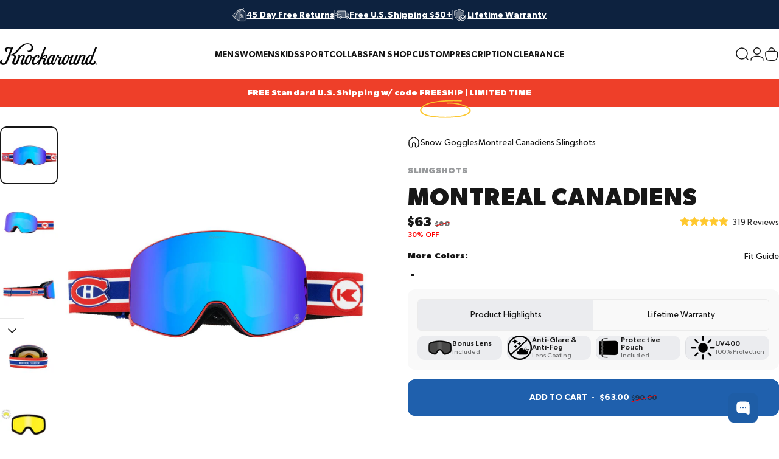

--- FILE ---
content_type: text/html; charset=utf-8
request_url: https://knockaround.com/collections/snow-goggles/products/montreal-canadiens-slingshots
body_size: 96445
content:
<!doctype html>
<html class="no-js" lang="en" dir="ltr">
<head>
<!-- Start of Shoplift scripts -->
<!-- 2026-01-12T22:18:53.5007790Z -->
<style>.shoplift-hide { opacity: 0 !important; }</style>
<style id="sl-preview-bar-hide">#preview-bar-iframe, #PBarNextFrameWrapper { display: none !important; }</style>
<script type="text/javascript">(function(rootPath, template, themeRole, themeId, isThemePreview){ /* Generated on 2026-01-19T20:48:49.0333204Z */var gt=Object.defineProperty;var mt=(R,x,V)=>x in R?gt(R,x,{enumerable:!0,configurable:!0,writable:!0,value:V}):R[x]=V;var w=(R,x,V)=>mt(R,typeof x!="symbol"?x+"":x,V);(function(){"use strict";var R=document.createElement("style");R.textContent=`#shoplift-preview-control{position:fixed;max-width:332px;height:56px;background-color:#141414;z-index:9999;bottom:20px;display:flex;border-radius:8px;box-shadow:13px 22px 7px #0000,9px 14px 7px #00000003,5px 8px 6px #0000000d,2px 4px 4px #00000017,1px 1px 2px #0000001a,0 0 #0000001a;align-items:center;margin:0 auto;left:16px;right:16px;opacity:0;transform:translateY(20px);visibility:hidden;transition:opacity .4s ease-in-out,transform .4s ease-in-out,visibility 0s .4s}#shoplift-preview-control.visible{opacity:1;transform:translateY(0);visibility:visible;transition:opacity .4s ease-in-out,transform .4s ease-in-out,visibility 0s 0s}#shoplift-preview-control *{font-family:Inter,sans-serif;color:#fff;box-sizing:border-box;font-size:16px}#shoplift-preview-variant-title{font-weight:400;line-height:140%;font-size:16px;text-align:start;letter-spacing:-.16px;flex-grow:1;text-wrap:nowrap;overflow:hidden;text-overflow:ellipsis}#shoplift-preview-variant-selector{position:relative;display:block;padding:6px 0;height:100%;min-width:0;flex:1 1 auto}#shoplift-preview-variant-menu-trigger{border:none;cursor:pointer;width:100%;background-color:transparent;padding:0 16px;border-left:1px solid #333;border-right:1px solid #333;height:100%;display:flex;align-items:center;justify-content:start;gap:8px}#shoplift-preview-variant-selector .menu-variant-label{width:24px;height:24px;border-radius:50%;padding:6px;display:flex;justify-content:center;align-items:center;font-size:12px;font-style:normal;font-weight:600;line-height:100%;letter-spacing:-.12px;flex-shrink:0}#shoplift-preview-variant-selector .preview-variant-menu{position:absolute;bottom:110%;transform:translate3d(0,20px,0);visibility:hidden;pointer-events:none;opacity:0;cursor:pointer;background-color:#141414;border:1px solid #141414;border-radius:6px;width:100%;max-height:156px;overflow-y:auto;box-shadow:0 8px 16px #0003;z-index:1;transition:opacity .3s ease-in-out,transform .3s ease-in-out,visibility 0s .3s}#shoplift-preview-variant-selector .preview-variant-menu.preview-variant-menu__visible{visibility:visible;pointer-events:auto;opacity:100;transform:translateZ(0);transition:opacity .3s ease-in-out,transform .3s ease-in-out,visibility 0s 0s}@media screen and (max-width: 400px){#shoplift-preview-variant-selector .preview-variant-menu{position:fixed;left:0;right:0;width:auto;bottom:110%}}#shoplift-preview-variant-selector .preview-variant-menu .preview-variant-menu--item{padding:12px 16px;display:flex;overflow:hidden}#shoplift-preview-variant-selector .preview-variant-menu .preview-variant-menu--item .menu-variant-label{margin-right:6px}#shoplift-preview-variant-selector .preview-variant-menu .preview-variant-menu--item span{overflow:hidden;text-overflow:ellipsis;text-wrap:nowrap;white-space:nowrap;color:#f6f6f6;font-size:14px;font-style:normal;font-weight:500}#shoplift-preview-variant-selector .preview-variant-menu .preview-variant-menu--item:hover{background-color:#545454}#shoplift-preview-variant-selector .preview-variant-menu .preview-variant-menu--item:last-of-type{border-bottom-left-radius:6px;border-bottom-right-radius:6px}#shoplift-preview-variant-selector .preview-variant-menu .preview-variant-menu--item:first-of-type{border-top-left-radius:6px;border-top-right-radius:6px}#shoplift-preview-control div:has(#shoplift-exit-preview-button){padding:0 16px}#shoplift-exit-preview-button{padding:6px 8px;font-weight:500;line-height:75%;border-radius:4px;background-color:transparent;border:none;text-decoration:none}#shoplift-exit-preview-button:hover{cursor:pointer;background-color:#333}`,document.head.appendChild(R);var x=" daum[ /]| deusu/| yadirectfetcher|(?:^|[^g])news(?!sapphire)|(?<! (?:channel/|google/))google(?!(app|/google| pixel))|(?<! cu)bots?(?:\\b|_)|(?<!(?: ya| yandex|^job|inapp;) ?)search|(?<!(?:lib))http|(?<![hg]m)score|@[a-z][\\w-]+\\.|\\(\\)|\\.com|\\b\\d{13}\\b|^<|^[\\w \\.\\-\\(?:\\):]+(?:/v?\\d+(?:\\.\\d+)?(?:\\.\\d{1,10})*?)?(?:,|$)|^[^ ]{50,}$|^\\d+\\b|^\\w+/[\\w\\(\\)]*$|^active|^ad muncher|^amaya|^avsdevicesdk/|^biglotron|^bot|^bw/|^clamav[ /]|^client/|^cobweb/|^custom|^ddg[_-]android|^discourse|^dispatch/\\d|^downcast/|^duckduckgo|^facebook|^getright/|^gozilla/|^hobbit|^hotzonu|^hwcdn/|^jeode/|^jetty/|^jigsaw|^microsoft bits|^movabletype|^mozilla/\\d\\.\\d \\(compatible;?\\)$|^mozilla/\\d\\.\\d \\w*$|^navermailapp|^netsurf|^offline|^owler|^postman|^python|^rank|^read|^reed|^rest|^rss|^snapchat|^space bison|^svn|^swcd |^taringa|^thumbor/|^track|^valid|^w3c|^webbandit/|^webcopier|^wget|^whatsapp|^wordpress|^xenu link sleuth|^yahoo|^yandex|^zdm/\\d|^zoom marketplace/|^{{.*}}$|admin|analyzer|archive|ask jeeves/teoma|bit\\.ly/|bluecoat drtr|browsex|burpcollaborator|capture|catch|check|chrome-lighthouse|chromeframe|classifier|clean|cloud|crawl|cypress/|dareboost|datanyze|dejaclick|detect|dmbrowser|download|evc-batch/|feed|firephp|gomezagent|headless|httrack|hubspot marketing grader|hydra|ibisbrowser|images|insight|inspect|iplabel|ips-agent|java(?!;)|library|mail\\.ru/|manager|measure|neustar wpm|node|nutch|offbyone|optimize|pageburst|pagespeed|parser|perl|phantomjs|pingdom|powermarks|preview|proxy|ptst[ /]\\d|reputation|resolver|retriever|rexx;|rigor|rss\\b|scan|scrape|server|sogou|sparkler/|speedcurve|spider|splash|statuscake|synapse|synthetic|tools|torrent|trace|transcoder|url|virtuoso|wappalyzer|watch|webglance|webkit2png|whatcms/|zgrab",V=/bot|spider|crawl|http|lighthouse/i,D;function W(){if(D instanceof RegExp)return D;try{D=new RegExp(x,"i")}catch{D=V}return D}function J(c){return!!c&&W().test(c)}class M{constructor(){w(this,"timestamp");this.timestamp=new Date}}class Y extends M{constructor(e,i,s){super();w(this,"type");w(this,"testId");w(this,"hypothesisId");this.type=3,this.testId=e,this.hypothesisId=i,this.timestamp=s}}class Z extends M{constructor(e){super();w(this,"type");w(this,"path");this.type=4,this.path=e}}class Q extends M{constructor(e){super();w(this,"type");w(this,"cart");this.type=5,this.cart=e}}class N extends Error{constructor(){super();w(this,"isBot");this.isBot=!0}}function X(c,t,e){for(const i of t.selectors){const s=c.querySelectorAll(i.cssSelector);for(let r=0;r<s.length;r++)e(t.testId,t.hypothesisId)}q(c,t,(i,s,r,n,o)=>o(s,r),e)}function L(c,t,e){for(const i of t.selectors)U(c,t.testId,t.hypothesisId,i,e??(()=>{}));q(c,t,U,e??(()=>{}))}function F(c){return c.urlPatterns.reduce((t,e)=>{switch(e.operator){case"contains":return t+`.*${e}.*`;case"endsWith":return t+`.*${e}`;case"startsWith":return t+`${e}.*`}},"")}function q(c,t,e,i){new MutationObserver(()=>{for(const r of t.selectors)e(c,t.testId,t.hypothesisId,r,i)}).observe(c.documentElement,{childList:!0,subtree:!0})}function U(c,t,e,i,s){const r=c.querySelectorAll(i.cssSelector);for(let n=0;n<r.length;n++){let o=r.item(n);if(o instanceof HTMLElement&&o.dataset.shoplift!==""){o.dataset.shoplift="";for(const a of i.actions.sort(at))o=tt(c,i.cssSelector,o,a)}}return r.length>0&&s?(s(t,e),!0):!1}function tt(c,t,e,i){switch(i.type){case"innerHtml":e.innerHTML=i.value;break;case"attribute":et(e,i.scope,i.value);break;case"css":it(c,t,i.value);break;case"js":st(c,e,i);break;case"copy":return rt(e);case"remove":ot(e);break;case"move":nt(e,parseInt(i.value));break}return e}function et(c,t,e){c.setAttribute(t,e)}function it(c,t,e){var s;const i=c.createElement("style");i.innerHTML=`${t} { ${e} }`,(s=c.getElementsByTagName("head")[0])==null||s.appendChild(i)}function st(c,t,e){Function("document","element",`"use strict"; ${e.value}`)(c,t)}function rt(c){const t=c.cloneNode(!0);if(!c.parentNode)throw"Can't copy node outside of DOM";return c.parentNode.insertBefore(t,c.nextSibling),t}function ot(c){c.remove()}function nt(c,t){if(t===0)return;const e=Array.prototype.slice.call(c.parentElement.children).indexOf(c),i=Math.min(Math.max(e+t,0),c.parentElement.children.length-1);c.parentElement.children.item(i).insertAdjacentElement(t>0?"afterend":"beforebegin",c)}function at(c,t){return z(c)-z(t)}function z(c){return c.type==="copy"||c.type==="remove"?0:1}var k=(c=>(c[c.Template=0]="Template",c[c.Theme=1]="Theme",c[c.UrlRedirect=2]="UrlRedirect",c[c.Script=3]="Script",c[c.Dom=4]="Dom",c[c.Price=5]="Price",c))(k||{});const lt="data:image/svg+xml,%3csvg%20width='12'%20height='12'%20viewBox='0%200%2012%2012'%20fill='none'%20xmlns='http://www.w3.org/2000/svg'%3e%3cpath%20d='M9.96001%207.90004C9.86501%207.90004%209.77001%207.86504%209.69501%207.79004L6.43501%204.53004C6.19501%204.29004%205.80501%204.29004%205.56501%204.53004L2.30501%207.79004C2.16001%207.93504%201.92001%207.93504%201.77501%207.79004C1.63001%207.64504%201.63001%207.40504%201.77501%207.26004L5.03501%204.00004C5.56501%203.47004%206.43001%203.47004%206.96501%204.00004L10.225%207.26004C10.37%207.40504%2010.37%207.64504%2010.225%207.79004C10.15%207.86004%2010.055%207.90004%209.96001%207.90004Z'%20fill='white'/%3e%3c/svg%3e",ct="data:image/svg+xml,%3csvg%20width='14'%20height='24'%20viewBox='0%200%2014%2024'%20fill='none'%20xmlns='http://www.w3.org/2000/svg'%3e%3cpath%20d='M12.3976%2014.5255C12.2833%2013.8788%2012.0498%2013.3024%2011.6952%2012.7961C11.3416%2012.2898%2010.9209%2011.8353%2010.4353%2011.4317C9.94868%2011.0291%209.43546%2010.6488%208.89565%2010.292C8.48487%2010.049%208.09577%209.78565%207.72637%209.50402C7.35697%209.2224%207.08016%208.89503%206.89694%208.51987C6.71273%208.14471%206.67826%207.69533%206.79055%207.1697C6.86345%206.83216%206.97476%206.54647%207.12351%206.31162C7.27324%206.07778%207.47124%205.89986%207.7175%205.77684C7.96377%205.65483%208.21989%205.59383%208.48389%205.59383C8.88087%205.59383%209.17639%205.7016%209.3734%205.91714C9.56943%206.13268%209.68271%206.42345%209.71424%206.78946C9.74576%207.15547%209.72015%207.55401%209.63839%207.98509C9.55663%208.41617%209.43645%208.84724%209.27687%209.27934L13.5127%208.80149C13.9638%207.52656%2014.1017%206.42447%2013.9264%205.49725C13.751%204.56901%2013.2664%203.85122%2012.4724%203.34491C12.239%203.19648%2011.9779%203.07041%2011.6893%202.96569L12.0026%201.50979L9.86397%200L7.3875%201.50979L7.11169%202.78878C6.65166%202.8874%206.21724%203.01957%205.8114%203.19038C4.85292%203.594%204.06684%204.15115%203.45117%204.86385C2.83452%205.57655%202.42571%206.40108%202.22378%207.33847C2.06616%208.06947%202.04942%208.70796%202.17551%209.25087C2.30061%209.7948%202.52028%2010.2828%202.8355%2010.7139C3.14974%2011.145%203.51816%2011.5344%203.93977%2011.881C4.36039%2012.2288%204.782%2012.5521%205.20164%2012.851C5.68334%2013.1702%206.13844%2013.5169%206.56497%2013.8921C6.99052%2014.2672%207.31954%2014.7125%207.55004%2015.228C7.78055%2015.7445%207.81502%2016.3769%207.65347%2017.1262C7.56482%2017.5389%207.43676%2017.8765%207.27028%2018.1388C7.10381%2018.4011%206.89596%2018.5983%206.64772%2018.7295C6.3985%2018.8606%206.12071%2018.9267%205.8114%2018.9267C5.21641%2018.9267%204.79776%2018.6034%204.62833%2018.1632C4.4589%2017.7229%204.47367%2017.2583%204.60075%2016.5639C4.72782%2015.8705%205.05092%2015.1395%205.37107%2014.3699H1.17665C1.17665%2014.3699%200.207341%2016.1115%200.0310135%2017.6762C-0.0655232%2018.5302%200.0635208%2019.2653%200.41519%2019.8844C0.76686%2020.5036%201.33032%2020.9814%202.10655%2021.319C2.39222%2021.443%202.7104%2021.5447%203.05813%2021.623L2.54589%2024H7.17473L7.7047%2021.5386C8.08493%2021.442%208.43857%2021.3231%208.76562%2021.1787C9.73985%2020.7476%2010.52%2020.1427%2011.1071%2019.3649C11.6932%2018.5871%2012.0873%2017.7291%2012.2892%2016.7917C12.4744%2015.9295%2012.5099%2015.1741%2012.3966%2014.5275L12.3976%2014.5255Z'%20fill='white'/%3e%3c/svg%3e";async function dt(c){let t=c.replace(/-/g,"+").replace(/_/g,"/");for(;t.length%4;)t+="=";const e=atob(t),i=Uint8Array.from(e,n=>n.charCodeAt(0)),s=new Blob([i]).stream().pipeThrough(new DecompressionStream("gzip")),r=await new Response(s).text();return JSON.parse(r)}function O(c,t){return typeof t=="string"&&/\d{4}-\d{2}-\d{2}T\d{2}:\d{2}:\d{2}.\d+(?:Z|[+-]\d+)/.test(t)?new Date(t):t}function H(c,t){return t}function E(c,t=!1,e=!1,i=","){const s=c/100;if(e){const n=Math.round(s).toLocaleString("en-US");return i!==","?n.replace(/,/g,i):n}else{const r=t?",":".",n=s.toFixed(2).split("."),o=parseInt(n[0],10),a=n[1]??"00",l=o.toLocaleString("en-US");return i!==","?`${l.replace(/,/g,i)}${r}${a}`:t?`${l.replace(/,/g,".")}${r}${a}`:`${l}${r}${a}`}}function $(c,t,e,i){const s=t.replace("{{amount}}",E(c,!1,!1)).replace("{{amount_no_decimals}}",E(c,!1,!0)).replace("{{amount_with_comma_separator}}",E(c,!0,!1)).replace("{{amount_no_decimals_with_comma_separator}}",E(c,!0,!0)).replace("{{amount_with_space_separator}}",E(c,!1,!1," ")).replace("{{amount_no_decimals_with_space_separator}}",E(c,!1,!0," ")).replace("{{amount_with_apostrophe_separator}}",E(c,!1,!1,"'")).replace("{{amount_no_decimals_with_apostrophe_separator}}",E(c,!1,!0,"'")).replace("{{amount_with_period_and_space_separator}}",E(c,!1,!1,". ")).replace("{{amount_no_decimals_with_period_and_space_separator}}",E(c,!1,!0,". "));return i?`${s} ${e}`:s}function B(c){return c.replace(/[^\d.,\s-]/g,"").trim()}function ht(c){const t=new Map;for(const[e,i,s]of c.v)t.set(e,{priceInCents:i,compareAtPriceInCents:s});return t}function pt(c,t,e,i){const{priceInCents:s,compareAtPriceInCents:r}=e,{mf:n,c:o,cce:a}=i;if(c.getAttribute("data-sl-attribute-p")===t)c.innerHTML=$(s,n,o,a);else if(c.getAttribute("data-sl-attribute-cap")===t)r<=0||r<=s?c.remove():c.innerHTML=$(r,n,o,a);else if(c.getAttribute("data-sl-attribute-discount")===t&&!(r<=0||r<=s)){const h=Math.round((r-s)/r*100),u=B($(r-s,n,o,!1)),p=c.getAttribute("data-sl-format")||"percent";p==="percent"?c.textContent=`-${h}%`:p==="amount"?c.textContent=`-${u}`:p==="both"&&(c.textContent=`-${h}% (-${u})`)}}function ut(c){const t=[],e={id:"url-pattern",operator:"contains",value:"/"};for(const[i,s,r]of c.v){t.push({id:`p-${i}`,cssSelector:`[data-sl-attribute-p="${i}"]`,urlPatterns:[e],actions:[{id:`p-action-${i}`,type:"innerHtml",scope:"price",value:$(s,c.mf,c.c,c.cce)}]});const n=r<=0||r<=s;if(t.push({id:`cap-${i}`,cssSelector:`[data-sl-attribute-cap="${i}"]`,urlPatterns:[e],actions:[{id:`cap-action-${i}`,type:n?"remove":"innerHtml",scope:"compare-at-price",value:n?"":$(r,c.mf,c.c,c.cce)}]}),!n&&r>s){const o=Math.round((r-s)/r*100),a=B($(r-s,c.mf,c.c,!1));t.push({id:`d-${i}`,cssSelector:`[data-sl-attribute-discount="${i}"]`,urlPatterns:[e],actions:[{id:`d-action-${i}`,type:"js",scope:null,value:`(function(doc, el) {              var format = el.getAttribute('data-sl-format') || 'percent';              if (format === 'percent') {                el.textContent = '-${o}%';              } else if (format === 'amount') {                el.textContent = '-${a}';              } else if (format === 'both') {                el.textContent = '-${o}% (-${a})';              }            })`}]})}}return t}let G=!1;class ft{constructor(t,e,i,s,r,n,o,a,l,h,u){w(this,"DATA_SL_ATTRIBUTE_P","data-sl-attribute-p");w(this,"DATA_SL_TEST_ID","data-sl-test-id");w(this,"VIEWPORT_TRACK_THRESHOLD",.5);w(this,"temporarySessionKey","Shoplift_Session");w(this,"essentialSessionKey","Shoplift_Essential");w(this,"analyticsSessionKey","Shoplift_Analytics");w(this,"priceSelectorsSessionKey","Shoplift_PriceSelectors");w(this,"legacySessionKey");w(this,"cssHideClass");w(this,"testConfigs");w(this,"inactiveTestConfigs");w(this,"testsFilteredByAudience");w(this,"sendPageView");w(this,"shopliftDebug");w(this,"gaConfig");w(this,"getCountryTimeout");w(this,"state");w(this,"shopifyAnalyticsId");w(this,"cookie",document.cookie);w(this,"isSyncing",!1);w(this,"isSyncingGA",!1);w(this,"fetch");w(this,"localStorageSet");w(this,"localStorageGet");w(this,"sessionStorageSet",window.sessionStorage.setItem.bind(window.sessionStorage));w(this,"sessionStorageGet",window.sessionStorage.getItem.bind(window.sessionStorage));w(this,"urlParams",new URLSearchParams(window.location.search));w(this,"device");w(this,"logHistory");w(this,"activeViewportObservers",new Map);w(this,"_priceTestProductIds",null);this.shop=t,this.host=e,this.eventHost=i,this.disableReferrerOverride=a,this.logHistory=[],this.legacySessionKey=`SHOPLIFT_SESSION_${this.shop}`,this.cssHideClass=s?"shoplift-hide":"",this.testConfigs=h.map(d=>({...d,startAt:new Date(d.startAt),statusHistory:d.statusHistory.map(v=>({...v,createdAt:new Date(v.createdAt)}))})),this.inactiveTestConfigs=u,this.sendPageView=!!r,this.shopliftDebug=n===!0,this.gaConfig=o!=={"sendEvents":true,"mode":"gtag"}?o:{sendEvents:!1},this.fetch=window.fetch.bind(window),this.localStorageSet=window.localStorage.setItem.bind(window.localStorage),this.localStorageGet=window.localStorage.getItem.bind(window.localStorage);const p=this.getDeviceType();this.device=p!=="tablet"?p:"mobile",this.state=this.loadState(),this.shopifyAnalyticsId=this.getShopifyAnalyticsId(),this.testsFilteredByAudience=h.filter(d=>d.status=="active"),this.getCountryTimeout=l===1000?1e3:l,this.log("State Loaded",JSON.stringify(this.state))}deriveCategoryFromExistingTests(){if(!this.state.temporary.testCategory&&this.state.essential.visitorTests.length>0){const t=this.state.essential.visitorTests.some(e=>{if(!e.hypothesisId)return!1;const i=this.getHypothesis(e.hypothesisId);return i&&["theme","basicScript","price"].includes(i.type)});this.state.temporary.testCategory=t?"global":"conditional",this.persistTemporaryState(),this.log("Derived test category from existing visitorTests: %s",this.state.temporary.testCategory)}}async init(){var t;try{if(this.log("Shoplift script initializing"),window.Shopify&&window.Shopify.designMode){this.log("Skipping script for design mode");return}if(window.location.href.includes("slScreenshot=true")){this.log("Skipping script for screenshot");return}if(window.location.hostname.endsWith(".edgemesh.com")){this.log("Skipping script for preview");return}if(window.location.href.includes("isShopliftMerchant")){const i=this.urlParams.get("isShopliftMerchant")==="true";this.log("Setting merchant session to %s",i),this.state.temporary.isMerchant=i,this.persistTemporaryState()}if(this.state.temporary.isMerchant){this.log("Setting up preview for merchant"),typeof window.shoplift!="object"&&this.setShopliftStub(),this.state.temporary.previewConfig||this.hidePage(),await this.initPreview(),(t=document.querySelector("#sl-preview-bar-hide"))==null||t.remove();return}if(this.state.temporary.previewConfig=void 0,J(navigator.userAgent))return;if(navigator.userAgent.includes("Chrome/118")){this.log("Random: %o",[Math.random(),Math.random(),Math.random()]);const i=await this.makeRequest({url:`${this.eventHost}/api/v0/events/ip`,method:"get"}).then(s=>s==null?void 0:s.json());this.log(`IP: ${i}`),this.makeRequest({url:`${this.eventHost}/api/v0/logs`,method:"post",data:JSON.stringify(this.debugState(),H)}).catch()}if(this.shopifyAnalyticsId=this.getShopifyAnalyticsId(),this.monitorConsentChange(),this.checkForThemePreview())return;if(!this.disableReferrerOverride&&this.state.temporary.originalReferrer!=null){this.log(`Overriding referrer from '${document.referrer}' to '${this.state.temporary.originalReferrer}'`);const i=this.state.temporary.originalReferrer;delete this.state.temporary.originalReferrer,this.persistTemporaryState(),Object.defineProperty(document,"referrer",{get:()=>i,enumerable:!0,configurable:!0})}if(await this.refreshVisitor(this.shopifyAnalyticsId),await this.handleVisitorTest()){this.log("Redirecting for visitor test");return}this.setShoplift(),this.showPage(),this.ensureCartAttributesForExistingPriceTests(!1),await this.finalize(),console.log("SHOPLIFT SCRIPT INITIALIZED!")}catch(e){if(e instanceof N)return;throw e}finally{typeof window.shoplift!="object"&&this.setShopliftStub()}}getVariantColor(t){switch(t){case"a":return{text:"#141414",bg:"#E2E2E2"};case"b":return{text:"rgba(255, 255, 255, 1)",bg:"rgba(37, 99, 235, 1)"}}}getDefaultVariantTitle(t){return t.title?t.title:t.type==="price"?t.isControl?"Original prices":"Variant prices":t.isControl?"Original":"Untitled variant "+t.label.toUpperCase()}async initPreview(){const t=this.urlParams.get("previewConfig");if(t){this.state.temporary.previewConfig=void 0,this.log("Setting up the preview"),this.log("Found preview config, writing to temporary state");const e=await dt(t);if(this.state.temporary.previewConfig=e,this.state.temporary.previewConfig.testTypeCategory===k.Price){this.hidePage(!0);const s=this.state.temporary.previewConfig;let r=`${this.host}/api/dom-selectors/${s.storeId}/${s.testId}/${s.isDraft||!1}`;s.shopifyProductId&&(r+=`?productId=${s.shopifyProductId}`);const n=await this.makeJsonRequest({method:"get",url:r}).catch(o=>(this.log("Error getting domSelectors",o),null));s.variants.forEach(o=>{var a;return o.domSelectors=(a=n[o.id])==null?void 0:a.domSelectors})}this.persistTemporaryState();const i=new URL(window.location.toString());i.searchParams.delete("previewConfig"),this.queueRedirect(i)}else if(this.state.temporary.previewConfig){this.showPage();const e=this.state.temporary.previewConfig;e.testTypeCategory===k.Template&&this.handleTemplatePreview(e)&&this.initPreviewControls(e),e.testTypeCategory===k.UrlRedirect&&this.handleUrlPreview(e)&&this.initPreviewControls(e),e.testTypeCategory===k.Script&&this.handleScriptPreview(e)&&this.initPreviewControls(e),e.testTypeCategory===k.Price&&await this.handlePricePreview(e)&&this.initPreviewControls(e)}}initPreviewControls(t){document.addEventListener("DOMContentLoaded",()=>{const e=t.variants.find(v=>v.id===t.currentVariant),i=(e==null?void 0:e.label)||"a",s=t.variants,r=document.createElement("div");r.id="shoplift-preview-control";const n=document.createElement("div"),o=document.createElement("img");o.src=ct,o.height=24,o.width=14,n.style.padding="0 16px",n.style.lineHeight="100%",n.appendChild(o),r.appendChild(n);const a=document.createElement("div");a.id="shoplift-preview-variant-selector";const l=document.createElement("button");l.id="shoplift-preview-variant-menu-trigger";const h=document.createElement("div");h.className="menu-variant-label",h.style.backgroundColor=this.getVariantColor(i).bg,h.style.color=this.getVariantColor(i).text,h.innerText=i.toUpperCase(),l.appendChild(h);const u=document.createElement("span");if(u.id="shoplift-preview-variant-title",u.innerText=e?this.getDefaultVariantTitle(e):"Untitled variant "+i.toUpperCase(),l.appendChild(u),s.length>1){const v=document.createElement("img");v.src=lt,v.width=12,v.height=12,v.style.height="12px",v.style.width="12px",l.appendChild(v);const T=document.createElement("div");T.className="preview-variant-menu";for(const m of t.variants.filter(C=>C.id!==t.currentVariant)){const C=document.createElement("div");C.className="preview-variant-menu--item";const A=document.createElement("div");A.className="menu-variant-label",A.style.backgroundColor=this.getVariantColor(m.label).bg,A.style.color=this.getVariantColor(m.label).text,A.style.flexShrink="0",A.innerText=m.label.toUpperCase(),C.appendChild(A);const y=document.createElement("span");y.innerText=this.getDefaultVariantTitle(m),C.appendChild(y),C.addEventListener("click",()=>{this.pickVariant(m.id)}),T.appendChild(C)}a.appendChild(T),l.addEventListener("click",()=>{T.className!=="preview-variant-menu preview-variant-menu__visible"?T.classList.add("preview-variant-menu__visible"):T.classList.remove("preview-variant-menu__visible")}),document.addEventListener("click",m=>{m.target instanceof Element&&!l.contains(m.target)&&T.className==="preview-variant-menu preview-variant-menu__visible"&&T.classList.remove("preview-variant-menu__visible")})}else l.style.pointerEvents="none",h.style.margin="0";a.appendChild(l),r.appendChild(a);const p=document.createElement("div"),d=document.createElement("button");d.id="shoplift-exit-preview-button",d.innerText="Exit",p.appendChild(d),d.addEventListener("click",()=>{this.exitPreview()}),r.appendChild(p),document.body.appendChild(r),requestAnimationFrame(()=>{r.classList.add("visible")})}),this.ensureCartAttributesForExistingPriceTests(!0)}pickVariant(t){var e,i,s,r;if(this.state.temporary.previewConfig){const n=this.state.temporary.previewConfig,o=new URL(window.location.toString());if(n.testTypeCategory===k.UrlRedirect){const a=(e=n.variants.find(l=>l.id===n.currentVariant))==null?void 0:e.redirectUrl;if(o.pathname===a){const l=(i=n.variants.find(h=>h.id===t))==null?void 0:i.redirectUrl;l&&(o.pathname=l)}}if(n.testTypeCategory===k.Template){const a=(s=n.variants.find(l=>l.id===n.currentVariant))==null?void 0:s.pathName;if(a&&o.pathname===a){const l=(r=n.variants.find(h=>h.id===t))==null?void 0:r.pathName;l&&l!==a&&(o.pathname=l)}}n.currentVariant=t,this.persistTemporaryState(),this.queueRedirect(o)}}exitPreview(){var e,i,s,r;const t=new URL(window.location.toString());if(((e=this.state.temporary.previewConfig)==null?void 0:e.testTypeCategory)===k.Template&&t.searchParams.delete("view"),((i=this.state.temporary.previewConfig)==null?void 0:i.testTypeCategory)===k.Script&&t.searchParams.delete("slVariant"),((s=this.state.temporary.previewConfig)==null?void 0:s.testTypeCategory)===k.UrlRedirect){const o=this.state.temporary.previewConfig.variants.filter(l=>!l.isControl&&l.redirectUrl!==null).map(l=>l.redirectUrl),a=(r=this.state.temporary.previewConfig.variants.find(l=>l.label==="a"))==null?void 0:r.redirectUrl;o.includes(t.pathname)&&a&&(t.pathname=a)}this.state.temporary.previewConfig=void 0,this.persistTemporaryState(),this.hidePage(),this.queueRedirect(t)}handleTemplatePreview(t){const e=t.currentVariant,i=t.variants.find(a=>a.id===e);if(!i)return!1;const s=t.variants.find(a=>a.isControl);if(!s)return!1;this.log("Setting up template preview for type",s.type);const r=new URL(window.location.toString()),n=r.searchParams.get("view"),o=i.type===s.type;return!o&&!i.isControl&&template.suffix===s.affix&&this.typeFromTemplate()===s.type&&i.pathName!==null?(this.log("Hit control template type, redirecting to the variant url"),this.hidePage(),r.pathname=i.pathName,this.queueRedirect(r),!0):(!i.isControl&&this.typeFromTemplate()==i.type&&template.suffix===s.affix&&o&&n!==(i.affix||"__DEFAULT__")&&(this.log("Template type and affix match control, updating the view param"),r.searchParams.delete("view"),this.log("Setting the new viewParam to",i.affix||"__DEFAULT__"),this.hidePage(),r.searchParams.set("view",i.affix||"__DEFAULT__"),this.queueRedirect(r)),n!==null&&n!==i.affix&&(r.searchParams.delete("view"),this.hidePage(),this.queueRedirect(r)),!0)}handleUrlPreview(t){var n;const e=t.currentVariant,i=t.variants.find(o=>o.id===e),s=(n=t.variants.find(o=>o.isControl))==null?void 0:n.redirectUrl;if(!i)return!1;this.log("Setting up URL redirect preview");const r=new URL(window.location.toString());return r.pathname===s&&!i.isControl&&i.redirectUrl!==null&&(this.log("Url matches control, redirecting"),this.hidePage(),r.pathname=i.redirectUrl,this.queueRedirect(r)),!0}handleScriptPreview(t){const e=t.currentVariant,i=t.variants.find(n=>n.id===e);if(!i)return!1;this.log("Setting up script preview");const s=new URL(window.location.toString());return s.searchParams.get("slVariant")!==i.id&&(this.log("current id doesn't match the variant, redirecting"),s.searchParams.delete("slVariant"),this.log("Setting the new slVariantParam"),this.hidePage(),s.searchParams.set("slVariant",i.id),this.queueRedirect(s)),!0}async handlePricePreview(t){const e=t.currentVariant,i=t.variants.find(s=>s.id===e);return i?(this.log("Setting up price preview"),i.domSelectors&&i.domSelectors.length>0&&(L(document,{testId:t.testId,hypothesisId:i.id,selectors:i.domSelectors}),this.ensureCartAttributesForExistingPriceTests(!0)),!0):!1}async finalize(){const t=await this.getCartState();t!==null&&this.queueCartUpdate(t),this.pruneStateAndSave(),await this.syncAllEvents()}setShoplift(){this.log("Setting up public API");const e=this.urlParams.get("slVariant")==="true",i=e?null:this.urlParams.get("slVariant");window.shoplift={isHypothesisActive:async s=>{if(this.log("Script checking variant for hypothesis '%s'",s),e)return this.log("Forcing variant for hypothesis '%s'",s),!0;if(i!==null)return this.log("Forcing hypothesis '%s'",i),s===i;const r=this.testConfigs.find(o=>o.hypotheses.some(a=>a.id===s));if(!r)return this.log("No test found for hypothesis '%s'",s),!1;const n=this.state.essential.visitorTests.find(o=>o.testId===r.id);return n?(this.log("Active visitor test found",s),n.hypothesisId===s):(await this.manuallySplitVisitor(r),this.testConfigs.some(o=>o.hypotheses.some(a=>a.id===s&&this.state.essential.visitorTests.some(l=>l.hypothesisId===a.id))))},setAnalyticsConsent:async s=>{await this.onConsentChange(s,!0)},getVisitorData:()=>({visitor:this.state.analytics.visitor,visitorTests:this.state.essential.visitorTests.filter(s=>!s.isInvalid).map(s=>{const{shouldSendToGa:r,savedAt:n,...o}=s;return o})})}}setShopliftStub(){this.log("Setting up stubbed public API");const e=this.urlParams.get("slVariant")==="true",i=e?null:this.urlParams.get("slVariant");window.shoplift={isHypothesisActive:s=>Promise.resolve(e||s===i),setAnalyticsConsent:()=>Promise.resolve(),getVisitorData:()=>({visitor:null,visitorTests:[]})}}async manuallySplitVisitor(t){this.log("Starting manual split for test '%s'",t.id),await this.handleVisitorTest([t]),this.saveState(),this.syncAllEvents()}async handleVisitorTest(t){await this.filterTestsByAudience(this.testConfigs,this.state.analytics.visitor??this.buildBaseVisitor(),this.state.essential.visitorTests),this.deriveCategoryFromExistingTests(),this.clearStaleReservations();let e=t?t.filter(i=>this.testsFilteredByAudience.some(s=>s.id===i.id)):[...this.testsForUrl(this.testsFilteredByAudience),...this.domTestsForUrl(this.testsFilteredByAudience)];try{if(e.length===0)return this.log("No tests found"),!1;this.log("Checking for existing visitor test on page");const i=this.getCurrentVisitorHypothesis(e);if(i){this.log("Found current visitor test");const a=this.considerRedirect(i);return a&&(this.log("Redirecting for current visitor test"),this.redirect(i)),a}const s=this.getReservationForCurrentPage();if(s){this.log("Found matching reservation for current page: %s",s.testId);const a=this.getHypothesis(s.hypothesisId);if(a){a.type!=="price"&&this.realizeReservationForCriteria(s.entryCriteriaKey);const l=this.considerRedirect(a);return l&&this.redirect(a),l}}this.log("No active test relation for test page");const r=this.testsForUrl(this.inactiveTestConfigs.filter(a=>this.testIsPaused(a)&&a.hypotheses.some(l=>this.state.essential.visitorTests.some(h=>h.hypothesisId===l.id)))).map(a=>a.id);if(r.length>0)return this.log("Visitor has paused tests for test page, skipping test assignment: %o",r),!1;if(!this.state.temporary.testCategory){const a=this.testsFilteredByAudience.filter(h=>this.isGlobalEntryCriteria(this.getEntryCriteriaKey(h))),l=this.testsFilteredByAudience.filter(h=>!this.isGlobalEntryCriteria(this.getEntryCriteriaKey(h)));if(this.log("Category dice roll - global tests: %o, conditional tests: %o",a.map(h=>({id:h.id,title:h.title,criteria:this.getEntryCriteriaKey(h)})),l.map(h=>({id:h.id,title:h.title,criteria:this.getEntryCriteriaKey(h)}))),a.length>0&&l.length>0){const h=a.length,u=l.length,p=h+u,d=Math.random()*p;this.state.temporary.testCategory=d<h?"global":"conditional",this.log("Category dice roll: rolled %.2f of %d (global weight: %d, conditional weight: %d), selected '%s'",d,p,h,u,this.state.temporary.testCategory)}else a.length>0?(this.state.temporary.testCategory="global",this.log("Only global tests available, setting category to global")):(this.state.temporary.testCategory="conditional",this.log("Only conditional tests available, setting category to conditional"));this.persistTemporaryState()}const n=this.state.temporary.testCategory;if(this.log("Visitor test category: %s",n),n==="global"){const a=this.testsFilteredByAudience.filter(l=>!this.isGlobalEntryCriteria(this.getEntryCriteriaKey(l)));for(const l of a)this.markTestAsBlocked(l,"category:global");e=e.filter(l=>this.isGlobalEntryCriteria(this.getEntryCriteriaKey(l)))}else{const a=this.testsFilteredByAudience.filter(l=>this.isGlobalEntryCriteria(this.getEntryCriteriaKey(l)));for(const l of a)this.markTestAsBlocked(l,"category:conditional");e=e.filter(l=>!this.isGlobalEntryCriteria(this.getEntryCriteriaKey(l)))}if(e.length===0)return this.log("No tests remaining after category filter"),!1;this.createReservations(e);const o=this.getReservationForCurrentPage();if(o&&!o.isRealized){const a=this.getHypothesis(o.hypothesisId);if(a){a.type!=="price"&&this.realizeReservationForCriteria(o.entryCriteriaKey);const l=this.considerRedirect(a);return l&&(this.log("Redirecting for new test"),this.redirect(a)),l}}return!1}finally{this.includeInDomTests(),this.saveState()}}includeInDomTests(){this.applyControlForAudienceFilteredPriceTests();const t=this.getDomTestsForCurrentUrl(),e=this.getVisitorDomHypothesis(t);for(const i of t){this.log("Evaluating dom test '%s'",i.id);const s=i.hypotheses.some(d=>d.type==="price");if(this.state.essential.visitorTests.find(d=>d.testId===i.id&&d.isInvalid&&!d.hypothesisId)){if(this.log("Visitor is blocked from test '%s', applying control prices if price test",i.id),s){const d=i.hypotheses.find(v=>v.isControl);d!=null&&d.priceData&&(this.applyPriceTestWithMapLookup(i.id,d,[d],()=>{this.log("Control prices applied for blocked visitor, no metrics tracked")}),this.updatePriceTestHiddenInputs(i.id,"control",!1))}continue}const n=this.getReservationForTest(i.id);let o=null,a=!1;const l=e.find(d=>i.hypotheses.some(v=>d.id===v.id));if(n)o=this.getHypothesis(n.hypothesisId)??null,this.log("Using reserved hypothesis '%s' for test '%s'",n.hypothesisId,i.id);else if(l)o=l,this.log("Using existing hypothesis assignment for test '%s'",i.id);else if(s){const d=this.visitorActiveTestTypeWithReservations();d?(a=!0,this.log("Visitor already in test type '%s', treating as non-test for price test '%s'",d,i.id)):o=this.pickHypothesis(i)}else o=this.pickHypothesis(i);if(a&&s){const d=i.hypotheses.find(v=>v.isControl);d!=null&&d.priceData&&(this.log("Applying control prices for non-test visitor on price test '%s' (Map-based)",i.id),this.applyPriceTestWithMapLookup(i.id,d,[d],()=>{this.log("Control prices applied for non-test visitor, no metrics tracked")}),this.updatePriceTestHiddenInputs(i.id,"control",!1));continue}if(!o){this.log("Failed to pick hypothesis for test");continue}const h=i.bayesianRevision??4,u=o.type==="price",p=h>=5;if(u&&p){if(this.log(`Price test with Map-based lookup (v${h}): ${i.id}`),!o.priceData){this.log("No price data for hypothesis '%s', skipping",o.id);continue}const d=o.isControl?"control":"variant";this.log(`Setting up Map-based price test for ${d} (test: ${i.id})`),this.applyPriceTestWithMapLookup(i.id,o,i.hypotheses,v=>{const T=this.getReservationForTest(v);T&&!T.isRealized&&T.entryCriteriaKey?this.realizeReservationForCriteria(T.entryCriteriaKey):this.queueAddVisitorToTest(v,o),this.saveState(),this.queuePageView(window.location.pathname),this.syncAllEvents()});continue}if(u&&!p){this.log(`Price test without viewport tracking (v${h}): ${i.id}`);const d=this.getDomSelectorsForHypothesis(o);if(d.length===0)continue;L(document,{testId:i.id,hypothesisId:o.id,selectors:d},v=>{this.queueAddVisitorToTest(v,o),this.saveState(),this.queuePageView(window.location.pathname),this.syncAllEvents()});continue}if(!o.domSelectors||o.domSelectors.length===0){this.log("No selectors found, skipping hypothesis");continue}L(document,{testId:i.id,hypothesisId:o.id,selectors:o.domSelectors},d=>{this.queueAddVisitorToTest(d,o),this.saveState(),this.queuePageView(window.location.pathname),this.syncAllEvents()})}}considerRedirect(t){if(this.log("Considering redirect for hypothesis '%s'",t.id),t.isControl)return this.log("Skipping redirect for control"),!1;if(t.type==="basicScript"||t.type==="manualScript")return this.log("Skipping redirect for script test"),!1;const e=this.state.essential.visitorTests.find(n=>n.hypothesisId===t.id),i=new URL(window.location.toString()),r=new URLSearchParams(window.location.search).get("view");if(t.type==="theme"){if(!(t.themeId===themeId)){if(this.log("Theme id '%s' is not hypothesis theme ID '%s'",t.themeId,themeId),e&&e.themeId!==t.themeId&&(e.themeId===themeId||!this.isThemePreview()))this.log("On old theme, redirecting and updating local visitor"),e.themeId=t.themeId;else if(this.isThemePreview())return this.log("On non-test theme, skipping redirect"),!1;return this.log("Hiding page to redirect for theme test"),this.hidePage(),!0}return!1}else if(t.type!=="dom"&&t.type!=="price"&&t.affix!==template.suffix&&t.affix!==r||t.redirectPath&&!i.pathname.endsWith(t.redirectPath))return this.log("Hiding page to redirect for template test"),this.hidePage(),!0;return this.log("Not redirecting"),!1}redirect(t){if(this.log("Redirecting to hypothesis '%s'",t.id),t.isControl)return;const e=new URL(window.location.toString());if(e.searchParams.delete("view"),t.redirectPath){const i=RegExp("^(/w{2}-w{2})/").exec(e.pathname);if(i&&i.length>1){const s=i[1];e.pathname=`${s}${t.redirectPath}`}else e.pathname=t.redirectPath}else t.type==="theme"?(e.searchParams.set("_ab","0"),e.searchParams.set("_fd","0"),e.searchParams.set("_sc","1"),e.searchParams.set("preview_theme_id",t.themeId.toString())):t.type!=="urlRedirect"&&e.searchParams.set("view",t.affix);this.queueRedirect(e)}async refreshVisitor(t){if(t===null||!this.state.essential.isFirstLoad||!this.testConfigs.some(i=>i.visitorOption!=="all"))return;this.log("Refreshing visitor"),this.hidePage();const e=await this.getVisitor(t);e&&e.id&&this.updateLocalVisitor(e)}buildBaseVisitor(){return{shopifyAnalyticsId:this.shopifyAnalyticsId,device:this.device,country:null,...this.state.essential.initialState}}getInitialState(){const t=this.getUTMValue("utm_source")??"",e=this.getUTMValue("utm_medium")??"",i=this.getUTMValue("utm_campaign")??"",s=this.getUTMValue("utm_content")??"",r=window.document.referrer,n=this.device;return{createdAt:new Date,utmSource:t,utmMedium:e,utmCampaign:i,utmContent:s,referrer:r,device:n}}checkForThemePreview(){var t,e;return this.log("Checking for theme preview"),window.location.hostname.endsWith(".shopifypreview.com")?(this.log("on shopify preview domain"),this.clearThemeBar(!0,!1,this.state),(t=document.querySelector("#sl-preview-bar-hide"))==null||t.remove(),!1):this.isThemePreview()?this.state.essential.visitorTests.some(i=>i.isThemeTest&&i.hypothesisId!=null&&this.getHypothesis(i.hypothesisId)&&i.themeId===themeId)?(this.log("On active theme test, removing theme bar"),this.clearThemeBar(!1,!0,this.state),!1):this.state.essential.visitorTests.some(i=>i.isThemeTest&&i.hypothesisId!=null&&!this.getHypothesis(i.hypothesisId)&&i.themeId===themeId)?(this.log("Visitor is on an inactive theme test, redirecting to main theme"),this.redirectToMainTheme(),!0):this.state.essential.isFirstLoad?(this.log("No visitor found on theme preview, redirecting to main theme"),this.redirectToMainTheme(),!0):this.inactiveTestConfigs.some(i=>i.hypotheses.some(s=>s.themeId===themeId))?(this.log("Current theme is an inactive theme test, redirecting to main theme"),this.redirectToMainTheme(),!0):this.testConfigs.some(i=>i.hypotheses.some(s=>s.themeId===themeId))?(this.log("Falling back to clearing theme bar"),this.clearThemeBar(!1,!0,this.state),!1):(this.log("No tests on current theme, skipping script"),this.clearThemeBar(!0,!1,this.state),(e=document.querySelector("#sl-preview-bar-hide"))==null||e.remove(),!0):(this.log("Not on theme preview"),this.clearThemeBar(!0,!1,this.state),!1)}redirectToMainTheme(){this.hidePage();const t=new URL(window.location.toString());t.searchParams.set("preview_theme_id",""),this.queueRedirect(t)}testsForUrl(t){const e=new URL(window.location.href),i=this.typeFromTemplate();return t.filter(s=>s.hypotheses.some(r=>r.type!=="dom"&&r.type!=="price"&&(r.isControl&&r.type===i&&r.affix===template.suffix||r.type==="theme"||r.isControl&&r.type==="urlRedirect"&&r.redirectPath&&e.pathname.endsWith(r.redirectPath)||r.type==="basicScript"))&&(s.ignoreTestViewParameterEnforcement||!e.searchParams.has("view")||s.hypotheses.map(r=>r.affix).includes(e.searchParams.get("view")??"")))}domTestsForUrl(t){const e=new URL(window.location.href);return t.filter(i=>i.hypotheses.some(s=>s.type!=="dom"&&s.type!=="price"?!1:s.type==="price"&&s.priceData&&s.priceData.v.length>0?!0:s.domSelectors&&s.domSelectors.some(r=>new RegExp(F(r)).test(e.toString()))))}async filterTestsByAudience(t,e,i){const s=[];let r=e.country;!r&&t.some(n=>n.requiresCountry&&!i.some(o=>o.testId===n.id))&&(this.log("Hiding page to check geoip"),this.hidePage(),r=await this.makeJsonRequest({method:"get",url:`${this.eventHost}/api/v0/visitors/get-country`,signal:AbortSignal.timeout(this.getCountryTimeout)}).catch(n=>(this.log("Error getting country",n),null)));for(const n of t){if(this.log("Checking audience for test '%s'",n.id),this.state.essential.visitorTests.some(l=>l.testId===n.id&&l.hypothesisId==null)){console.log(`Skipping blocked test '${n.id}'`);continue}const o=this.visitorCreatedDuringTestActive(n.statusHistory);(i.some(l=>l.testId===n.id&&(n.device==="all"||n.device===e.device&&n.device===this.device))||this.isTargetAudience(n,e,o,r))&&(this.log("Visitor is in audience for test '%s'",n.id),s.push(n))}this.testsFilteredByAudience=s}isTargetAudience(t,e,i,s){const r=this.getChannel(e);return(t.device==="all"||t.device===e.device&&t.device===this.device)&&(t.visitorOption==="all"||t.visitorOption==="new"&&i||t.visitorOption==="returning"&&!i)&&(t.targetAudiences.length===0||t.targetAudiences.reduce((n,o)=>n||o.reduce((a,l)=>a&&l(e,i,r,s),!0),!1))}visitorCreatedDuringTestActive(t){let e="";for(const i of t){if(this.state.analytics.visitor!==null&&this.state.analytics.visitor.createdAt<i.createdAt||this.state.essential.initialState.createdAt<i.createdAt)break;e=i.status}return e==="active"}getDomTestsForCurrentUrl(){return this.domTestsForUrl(this.testsFilteredByAudience)}getCurrentVisitorHypothesis(t){return t.flatMap(e=>e.hypotheses).find(e=>e.type!=="dom"&&e.type!=="price"&&this.state.essential.visitorTests.some(i=>i.hypothesisId===e.id))}getVisitorDomHypothesis(t){return t.flatMap(e=>e.hypotheses).filter(e=>(e.type==="dom"||e.type==="price")&&this.state.essential.visitorTests.some(i=>i.hypothesisId===e.id))}getHypothesis(t){return this.testConfigs.filter(e=>e.hypotheses.some(i=>i.id===t)).map(e=>e.hypotheses.find(i=>i.id===t))[0]}getDomSelectorsForHypothesis(t){if(!t)return[];if(t.domSelectors&&t.domSelectors.length>0)return t.domSelectors;if(t.priceData){const e=`${this.priceSelectorsSessionKey}_${t.id}`;try{const s=sessionStorage.getItem(e);if(s){const r=JSON.parse(s);return t.domSelectors=r,this.log("Loaded %d price selectors from cache for hypothesis '%s'",r.length,t.id),r}}catch{}const i=ut(t.priceData);t.domSelectors=i;try{sessionStorage.setItem(e,JSON.stringify(i)),this.log("Generated and cached %d price selectors for hypothesis '%s'",i.length,t.id)}catch{this.log("Generated %d price selectors for hypothesis '%s' (cache unavailable)",i.length,t.id)}return i}return[]}hasThemeTest(t){return t.some(e=>e.hypotheses.some(i=>i.type==="theme"))}hasTestThatIsNotThemeTest(t){return t.some(e=>e.hypotheses.some(i=>i.type!=="theme"&&i.type!=="dom"&&i.type!=="price"))}hasThemeAndOtherTestTypes(t){return this.hasThemeTest(t)&&this.hasTestThatIsNotThemeTest(t)}testIsPaused(t){return t.status==="paused"||t.status==="incompatible"||t.status==="suspended"}visitorActiveTestType(){const t=this.state.essential.visitorTests.filter(e=>this.testConfigs.some(i=>i.hypotheses.some(s=>s.id==e.hypothesisId)));return t.length===0?null:t.some(e=>e.isThemeTest)?"theme":"templateOrUrlRedirect"}getReservationType(t){return t==="price"||this.isTemplateTestType(t)?"deferred":"immediate"}isTemplateTestType(t){return["product","collection","landing","index","cart","search","blog","article","collectionList"].includes(t)}getEntryCriteriaKey(t){const e=t.hypotheses.find(i=>i.isControl);if(!e)return`unknown:${t.id}`;switch(e.type){case"theme":return"global:theme";case"basicScript":return"global:autoApi";case"price":return"global:price";case"manualScript":return`conditional:manualApi:${t.id}`;case"urlRedirect":return`conditional:url:${e.redirectPath||"unknown"}`;default:return`conditional:template:${e.type}`}}isGlobalEntryCriteria(t){return t.startsWith("global:")}groupTestsByEntryCriteria(t){const e=new Map;for(const i of t){const s=this.getEntryCriteriaKey(i),r=e.get(s)||[];r.push(i),e.set(s,r)}return e}doesCurrentPageMatchEntryCriteria(t){if(this.isGlobalEntryCriteria(t))return!0;if(t==="conditional:manualApi")return!1;if(t.startsWith("conditional:url:")){const e=t.replace("conditional:url:","");return window.location.pathname.endsWith(e)}if(t.startsWith("conditional:template:")){const e=t.replace("conditional:template:","");return this.typeFromTemplate()===e}return!1}hasActiveReservation(){const t=this.getActiveReservations();return Object.values(t).some(e=>!e.isRealized)}getActiveReservation(){const t=this.getActiveReservations();return Object.values(t).find(e=>!e.isRealized)??null}clearStaleReservations(){const t=this.state.temporary.testReservations;if(!t)return;let e=!1;for(const[i,s]of Object.entries(t)){const r=this.testConfigs.find(o=>o.id===s.testId);if(!r){this.log("Test '%s' no longer in config, clearing reservation for criteria '%s'",s.testId,i),delete t[i],e=!0;continue}if(r.status!=="active"){this.log("Test '%s' status is '%s', clearing reservation for criteria '%s'",s.testId,r.status,i),delete t[i],e=!0;continue}this.testsFilteredByAudience.some(o=>o.id===s.testId)||(this.log("Visitor no longer passes audience for test '%s', clearing reservation for criteria '%s'",s.testId,i),delete t[i],e=!0)}e&&this.persistTemporaryState()}createReservations(t){if(this.state.temporary.testReservations||(this.state.temporary.testReservations={}),this.state.temporary.rolledEntryCriteria||(this.state.temporary.rolledEntryCriteria=[]),this.state.temporary.testCategory==="global"){this.createSingleReservation(t,"global");return}const i=t.filter(o=>this.doesCurrentPageMatchEntryCriteria(this.getEntryCriteriaKey(o))),s=t.filter(o=>!this.doesCurrentPageMatchEntryCriteria(this.getEntryCriteriaKey(o)));this.log("Conditional tests split - matching current page: %d, not matching: %d",i.length,s.length),i.length>0&&this.log("Tests matching current page (same pool): %o",i.map(o=>({id:o.id,title:o.title,criteria:this.getEntryCriteriaKey(o)})));const r="conditional:current-page";if(i.length>0&&!this.state.temporary.rolledEntryCriteria.includes(r)){this.createSingleReservation(i,r);for(const o of i){const a=this.getEntryCriteriaKey(o);this.state.temporary.rolledEntryCriteria.includes(a)||this.state.temporary.rolledEntryCriteria.push(a)}}const n=this.groupTestsByEntryCriteria(s);for(const[o,a]of n){if(this.state.temporary.rolledEntryCriteria.includes(o)){this.log("Already rolled for criteria '%s', skipping",o);continue}if(a.some(m=>this.state.essential.visitorTests.some(C=>C.testId===m.id))){this.log("Visitor already has VT for criteria '%s', skipping",o),this.state.temporary.rolledEntryCriteria.push(o);continue}const h=[...a].sort((m,C)=>m.id.localeCompare(C.id));this.log("Test dice roll for criteria '%s' - available tests: %o",o,h.map(m=>({id:m.id,title:m.title})));const u=Math.floor(Math.random()*h.length),p=h[u];this.log("Test dice roll: picked index %d of %d, selected test '%s' (%s)",u+1,a.length,p.id,p.title);const d=this.pickHypothesis(p);if(!d){this.log("No hypothesis picked for test '%s'",p.id);continue}const v=this.getReservationType(d.type),T={testId:p.id,hypothesisId:d.id,testType:d.type,reservationType:v,isThemeTest:d.type==="theme",themeId:d.themeId,createdAt:new Date,isRealized:!1,entryCriteriaKey:o};this.state.temporary.testReservations[o]=T,this.state.temporary.rolledEntryCriteria.push(o),this.log("Created %s reservation for test '%s' (criteria: %s)",v,p.id,o);for(const m of a)m.id!==p.id&&this.markTestAsBlocked(m,o)}this.persistTemporaryState()}createSingleReservation(t,e){if(this.state.temporary.rolledEntryCriteria.includes(e)){this.log("Already rolled for pool '%s', skipping",e);return}if(t.some(u=>this.state.essential.visitorTests.some(p=>p.testId===u.id&&!p.isInvalid))){this.log("Visitor already has VT for pool '%s', skipping",e),this.state.temporary.rolledEntryCriteria.push(e);return}if(t.length===0){this.log("No tests in pool '%s'",e);return}const s=[...t].sort((u,p)=>u.id.localeCompare(p.id));this.log("Test dice roll for pool '%s' - available tests: %o",e,s.map(u=>({id:u.id,title:u.title,criteria:this.getEntryCriteriaKey(u)})));const r=Math.floor(Math.random()*s.length),n=s[r];this.log("Test dice roll: picked index %d of %d, selected test '%s' (%s)",r,t.length,n.id,n.title);const o=this.pickHypothesis(n);if(!o){this.log("No hypothesis picked for test '%s'",n.id);return}const a=this.getReservationType(o.type),l=this.getEntryCriteriaKey(n),h={testId:n.id,hypothesisId:o.id,testType:o.type,reservationType:a,isThemeTest:o.type==="theme",themeId:o.themeId,createdAt:new Date,isRealized:!1,entryCriteriaKey:l};this.state.temporary.testReservations[l]=h,this.state.temporary.rolledEntryCriteria.push(e),this.log("Created %s reservation for test '%s' from pool '%s' (criteria: %s)",a,n.id,e,l);for(const u of t)u.id!==n.id&&this.markTestAsBlocked(u,`pool:${e}`);this.persistTemporaryState()}markTestAsBlocked(t,e){this.state.essential.visitorTests.some(i=>i.testId===t.id)||(this.log("Blocking visitor from test '%s' (reason: %s)",t.id,e),this.state.essential.visitorTests.push({createdAt:new Date,testId:t.id,hypothesisId:null,isThemeTest:t.hypotheses.some(i=>i.type==="theme"),shouldSendToGa:!1,isSaved:!0,isInvalid:!0,themeId:void 0}))}realizeReservationForCriteria(t){var s;const e=(s=this.state.temporary.testReservations)==null?void 0:s[t];if(!e)return this.log("No reservation found for criteria '%s'",t),!1;if(e.isRealized)return this.log("Reservation already realized for criteria '%s'",t),!1;if(this.state.essential.visitorTests.some(r=>r.testId===e.testId&&!r.isInvalid))return this.log("Visitor already assigned to test '%s'",e.testId),!1;const i=this.getHypothesis(e.hypothesisId);return i?(e.isRealized=!0,this.persistTemporaryState(),this.queueAddVisitorToTest(e.testId,i),this.saveState(),this.log("Realized reservation for test '%s' (criteria: %s)",e.testId,t),!0):(this.log("Hypothesis '%s' not found",e.hypothesisId),!1)}getActiveReservations(){return this.state.temporary.testReservations??{}}getReservationForCurrentPage(){const t=this.getActiveReservations();for(const[e,i]of Object.entries(t)){if(i.isRealized)continue;const s=this.testConfigs.find(r=>r.id===i.testId);if(!(!s||s.status!=="active")&&this.doesCurrentPageMatchEntryCriteria(e))return i}return null}getReservationForTest(t){const e=this.getActiveReservations();return Object.values(e).find(i=>i.testId===t)??null}getReservationTestType(){const t=this.getActiveReservations(),e=Object.values(t);if(e.length===0)return null;for(const i of e)if(i.isThemeTest)return"theme";for(const i of e)if(i.testType==="price")return"price";return e.some(i=>!i.isRealized)?"templateOrUrlRedirect":null}hasPriceTests(t){return t.some(e=>e.hypotheses.some(i=>i.type==="price"))}getPriceTestProductIds(){var e;if(this._priceTestProductIds)return this._priceTestProductIds;const t=new Set;for(const i of this.testConfigs)for(const s of i.hypotheses)if(s.type==="price"){for(const r of s.domSelectors||[]){const n=r.cssSelector.match(/data-sl-attribute-(?:p|cap)="(\d+)"/);n!=null&&n[1]&&t.add(n[1])}if((e=s.priceData)!=null&&e.v)for(const[r]of s.priceData.v)t.add(r)}return this._priceTestProductIds=t,this.log("Built price test product ID cache with %d products",t.size),t}isProductInAnyPriceTest(t){return this.getPriceTestProductIds().has(t)}visitorActiveTestTypeWithReservations(){const t=this.getActiveReservations();for(const r of Object.values(t)){if(r.isThemeTest)return"theme";if(r.testType==="price")return"price"}if(Object.values(t).some(r=>!r.isRealized)){if(this.state.temporary.testCategory==="global")for(const n of Object.values(t)){if(n.testType==="theme")return"theme";if(n.testType==="price")return"price";if(n.testType==="basicScript")return"theme"}return"templateOrUrlRedirect"}const i=this.state.essential.visitorTests.filter(r=>!r.isInvalid&&this.testConfigs.some(n=>n.hypotheses.some(o=>o.id===r.hypothesisId)));return i.length===0?null:i.some(r=>{const n=this.getHypothesis(r.hypothesisId);return(n==null?void 0:n.type)==="price"})?"price":i.some(r=>r.isThemeTest)?"theme":"templateOrUrlRedirect"}applyControlForAudienceFilteredPriceTests(){const t=this.testConfigs.filter(s=>s.status==="active"&&s.hypotheses.some(r=>r.type==="price"));if(t.length===0)return;const e=this.testsFilteredByAudience.filter(s=>s.hypotheses.some(r=>r.type==="price")),i=t.filter(s=>!e.some(r=>r.id===s.id));if(i.length!==0){this.log("Found %d price tests filtered by audience, applying control selectors",i.length);for(const s of i){const r=s.hypotheses.find(l=>l.isControl),n=this.getDomSelectorsForHypothesis(r);if(n.length===0){this.log("No control selectors for audience-filtered price test '%s'",s.id);continue}const o=new URL(window.location.href);n.some(l=>{try{return new RegExp(F(l)).test(o.toString())}catch{return!1}})&&(this.log("Applying control selectors for audience-filtered price test '%s'",s.id),L(document,{testId:s.id,hypothesisId:r.id,selectors:n},()=>{this.log("Control selectors applied for audience-filtered visitor, no metrics tracked")}),this.updatePriceTestHiddenInputs(s.id,"control",!1))}}}pickHypothesis(t){let e=Math.random();const i=t.hypotheses.reduce((r,n)=>r+n.visitorCount,0);return t.hypotheses.sort((r,n)=>r.isControl?n.isControl?0:-1:n.isControl?1:0).reduce((r,n)=>{if(r!==null)return r;const a=t.hypotheses.reduce((l,h)=>l&&h.visitorCount>20,!0)?n.visitorCount/i-n.trafficPercentage:0;return e<=n.trafficPercentage-a?n:(e-=n.trafficPercentage,null)},null)}typeFromTemplate(){switch(template.type){case"collection-list":return"collectionList";case"page":return"landing";case"article":case"blog":case"cart":case"collection":case"index":case"product":case"search":return template.type;default:return null}}queueRedirect(t){this.saveState(),this.disableReferrerOverride||(this.log(`Saving temporary referrer override '${document.referrer}'`),this.state.temporary.originalReferrer=document.referrer,this.persistTemporaryState()),window.setTimeout(()=>window.location.assign(t),0),window.setTimeout(()=>void this.syncAllEvents(),2e3)}async syncAllEvents(){const t=async()=>{if(this.isSyncing){window.setTimeout(()=>void(async()=>await t())(),500);return}try{this.isSyncing=!0,this.syncGAEvents(),await this.syncEvents()}finally{this.isSyncing=!1}};await t()}async syncEvents(){var i,s;if(!this.state.essential.consentApproved||!this.shopifyAnalyticsId||this.state.analytics.queue.length===0)return;const t=this.state.analytics.queue.length,e=this.state.analytics.queue.splice(0,t);this.log("Syncing %s events",t);try{const r={shop:this.shop,visitorDetails:{shopifyAnalyticsId:this.shopifyAnalyticsId,device:((i=this.state.analytics.visitor)==null?void 0:i.device)??this.device,country:((s=this.state.analytics.visitor)==null?void 0:s.country)??null,...this.state.essential.initialState},events:this.state.essential.visitorTests.filter(o=>!o.isInvalid&&!o.isSaved&&o.hypothesisId!=null).map(o=>new Y(o.testId,o.hypothesisId,o.createdAt)).concat(e)};await this.sendEvents(r);const n=await this.getVisitor(this.shopifyAnalyticsId);n!==null&&this.updateLocalVisitor(n);for(const o of this.state.essential.visitorTests.filter(a=>!a.isInvalid&&!a.isSaved))o.isSaved=!0,o.savedAt=Date.now()}catch{this.state.analytics.queue.splice(0,0,...e)}finally{this.saveState()}}syncGAEvents(){if(!this.gaConfig.sendEvents){if(G)return;G=!0,this.log("UseGtag is false — skipping GA Events");return}if(this.isSyncingGA){this.log("Already syncing GA - skipping GA events");return}const t=this.state.essential.visitorTests.filter(e=>e.shouldSendToGa);t.length!==0&&(this.isSyncingGA=!0,this.log("Syncing %s GA Events",t.length),Promise.allSettled(t.map(e=>this.sendGAEvent(e))).then(()=>this.log("All gtag events sent")).finally(()=>this.isSyncingGA=!1))}sendGAEvent(t){return new Promise(e=>{this.log("Sending GA Event for test %s, hypothesis %s",t.testId,t.hypothesisId);const i=()=>{this.log("GA acknowledged event for hypothesis %s",t.hypothesisId),t.shouldSendToGa=!1,this.persistEssentialState(),e()},s={exp_variant_string:`SL-${t.testId}-${t.hypothesisId}`};this.shopliftDebug&&Object.assign(s,{debug_mode:!0});function r(n,o,a){window.dataLayer=window.dataLayer||[],window.dataLayer.push(arguments)}this.gaConfig.mode==="gtag"?r("event","experience_impression",{...s,event_callback:i}):(window.dataLayer=window.dataLayer||[],window.dataLayer.push({event:"experience_impression",...s,eventCallback:i}))})}updateLocalVisitor(t){let e;({visitorTests:e,...this.state.analytics.visitor}=t),this.log("updateLocalVisitor - server returned %d tests: %o",e.length,e.map(s=>({testId:s.testId,hypothesisId:s.hypothesisId,isInvalid:s.isInvalid}))),this.log("updateLocalVisitor - local has %d tests: %o",this.state.essential.visitorTests.length,this.state.essential.visitorTests.map(s=>({testId:s.testId,hypothesisId:s.hypothesisId,isSaved:s.isSaved,isInvalid:s.isInvalid})));const i=5*60*1e3;for(const s of this.state.essential.visitorTests.filter(r=>r.isSaved&&(!r.savedAt||Date.now()-r.savedAt>i)&&!e.some(n=>n.testId===r.testId)))this.log("updateLocalVisitor - marking LOCAL test as INVALID (isSaved && not in server): testId=%s, hypothesisId=%s",s.testId,s.hypothesisId),s.isInvalid=!0;for(const s of e){const r=this.state.essential.visitorTests.findIndex(o=>o.testId===s.testId);if(!(r!==-1))this.log("updateLocalVisitor - ADDING server test (not found locally): testId=%s, hypothesisId=%s",s.testId,s.hypothesisId),this.state.essential.visitorTests.push(s);else{const o=this.state.essential.visitorTests.at(r);this.log("updateLocalVisitor - REPLACING local test with server test: testId=%s, local hypothesisId=%s -> server hypothesisId=%s, local isInvalid=%s -> false",s.testId,o==null?void 0:o.hypothesisId,s.hypothesisId,o==null?void 0:o.isInvalid),s.isInvalid=!1,s.shouldSendToGa=(o==null?void 0:o.shouldSendToGa)??!1,s.testType=o==null?void 0:o.testType,s.assignedTo=o==null?void 0:o.assignedTo,s.testTitle=o==null?void 0:o.testTitle,this.state.essential.visitorTests.splice(r,1,s)}}this.log("updateLocalVisitor - FINAL local tests: %o",this.state.essential.visitorTests.map(s=>({testId:s.testId,hypothesisId:s.hypothesisId,isSaved:s.isSaved,isInvalid:s.isInvalid}))),this.state.analytics.visitor.storedAt=new Date}async getVisitor(t){try{return await this.makeJsonRequest({method:"get",url:`${this.eventHost}/api/v0/visitors/by-key/${this.shop}/${t}`})}catch{return null}}async sendEvents(t){await this.makeRequest({method:"post",url:`${this.eventHost}/api/v0/events`,data:JSON.stringify(t)})}getUTMValue(t){const i=decodeURIComponent(window.location.search.substring(1)).split("&");for(let s=0;s<i.length;s++){const r=i[s].split("=");if(r[0]===t)return r[1]||null}return null}hidePage(t){this.log("Hiding page"),this.cssHideClass&&!window.document.documentElement.classList.contains(this.cssHideClass)&&(window.document.documentElement.classList.add(this.cssHideClass),t||setTimeout(this.removeAsyncHide(this.cssHideClass),2e3))}showPage(){this.cssHideClass&&this.removeAsyncHide(this.cssHideClass)()}getDeviceType(){function t(){let i=!1;return function(s){(/(android|bb\d+|meego).+mobile|avantgo|bada\/|blackberry|blazer|compal|elaine|fennec|hiptop|iemobile|ip(hone|od)|iris|kindle|lge |maemo|midp|mmp|mobile.+firefox|netfront|opera m(ob|in)i|palm( os)?|phone|p(ixi|re)\/|plucker|pocket|psp|series(4|6)0|symbian|treo|up\.(browser|link)|vodafone|wap|windows ce|xda|xiino/i.test(s)||/1207|6310|6590|3gso|4thp|50[1-6]i|770s|802s|a wa|abac|ac(er|oo|s\-)|ai(ko|rn)|al(av|ca|co)|amoi|an(ex|ny|yw)|aptu|ar(ch|go)|as(te|us)|attw|au(di|\-m|r |s )|avan|be(ck|ll|nq)|bi(lb|rd)|bl(ac|az)|br(e|v)w|bumb|bw\-(n|u)|c55\/|capi|ccwa|cdm\-|cell|chtm|cldc|cmd\-|co(mp|nd)|craw|da(it|ll|ng)|dbte|dc\-s|devi|dica|dmob|do(c|p)o|ds(12|\-d)|el(49|ai)|em(l2|ul)|er(ic|k0)|esl8|ez([4-7]0|os|wa|ze)|fetc|fly(\-|_)|g1 u|g560|gene|gf\-5|g\-mo|go(\.w|od)|gr(ad|un)|haie|hcit|hd\-(m|p|t)|hei\-|hi(pt|ta)|hp( i|ip)|hs\-c|ht(c(\-| |_|a|g|p|s|t)|tp)|hu(aw|tc)|i\-(20|go|ma)|i230|iac( |\-|\/)|ibro|idea|ig01|ikom|im1k|inno|ipaq|iris|ja(t|v)a|jbro|jemu|jigs|kddi|keji|kgt( |\/)|klon|kpt |kwc\-|kyo(c|k)|le(no|xi)|lg( g|\/(k|l|u)|50|54|\-[a-w])|libw|lynx|m1\-w|m3ga|m50\/|ma(te|ui|xo)|mc(01|21|ca)|m\-cr|me(rc|ri)|mi(o8|oa|ts)|mmef|mo(01|02|bi|de|do|t(\-| |o|v)|zz)|mt(50|p1|v )|mwbp|mywa|n10[0-2]|n20[2-3]|n30(0|2)|n50(0|2|5)|n7(0(0|1)|10)|ne((c|m)\-|on|tf|wf|wg|wt)|nok(6|i)|nzph|o2im|op(ti|wv)|oran|owg1|p800|pan(a|d|t)|pdxg|pg(13|\-([1-8]|c))|phil|pire|pl(ay|uc)|pn\-2|po(ck|rt|se)|prox|psio|pt\-g|qa\-a|qc(07|12|21|32|60|\-[2-7]|i\-)|qtek|r380|r600|raks|rim9|ro(ve|zo)|s55\/|sa(ge|ma|mm|ms|ny|va)|sc(01|h\-|oo|p\-)|sdk\/|se(c(\-|0|1)|47|mc|nd|ri)|sgh\-|shar|sie(\-|m)|sk\-0|sl(45|id)|sm(al|ar|b3|it|t5)|so(ft|ny)|sp(01|h\-|v\-|v )|sy(01|mb)|t2(18|50)|t6(00|10|18)|ta(gt|lk)|tcl\-|tdg\-|tel(i|m)|tim\-|t\-mo|to(pl|sh)|ts(70|m\-|m3|m5)|tx\-9|up(\.b|g1|si)|utst|v400|v750|veri|vi(rg|te)|vk(40|5[0-3]|\-v)|vm40|voda|vulc|vx(52|53|60|61|70|80|81|83|85|98)|w3c(\-| )|webc|whit|wi(g |nc|nw)|wmlb|wonu|x700|yas\-|your|zeto|zte\-/i.test(s.substr(0,4)))&&(i=!0)}(navigator.userAgent||navigator.vendor),i}function e(){let i=!1;return function(s){(/android|ipad|playbook|silk/i.test(s)||/1207|6310|6590|3gso|4thp|50[1-6]i|770s|802s|a wa|abac|ac(er|oo|s\-)|ai(ko|rn)|al(av|ca|co)|amoi|an(ex|ny|yw)|aptu|ar(ch|go)|as(te|us)|attw|au(di|\-m|r |s )|avan|be(ck|ll|nq)|bi(lb|rd)|bl(ac|az)|br(e|v)w|bumb|bw\-(n|u)|c55\/|capi|ccwa|cdm\-|cell|chtm|cldc|cmd\-|co(mp|nd)|craw|da(it|ll|ng)|dbte|dc\-s|devi|dica|dmob|do(c|p)o|ds(12|\-d)|el(49|ai)|em(l2|ul)|er(ic|k0)|esl8|ez([4-7]0|os|wa|ze)|fetc|fly(\-|_)|g1 u|g560|gene|gf\-5|g\-mo|go(\.w|od)|gr(ad|un)|haie|hcit|hd\-(m|p|t)|hei\-|hi(pt|ta)|hp( i|ip)|hs\-c|ht(c(\-| |_|a|g|p|s|t)|tp)|hu(aw|tc)|i\-(20|go|ma)|i230|iac( |\-|\/)|ibro|idea|ig01|ikom|im1k|inno|ipaq|iris|ja(t|v)a|jbro|jemu|jigs|kddi|keji|kgt( |\/)|klon|kpt |kwc\-|kyo(c|k)|le(no|xi)|lg( g|\/(k|l|u)|50|54|\-[a-w])|libw|lynx|m1\-w|m3ga|m50\/|ma(te|ui|xo)|mc(01|21|ca)|m\-cr|me(rc|ri)|mi(o8|oa|ts)|mmef|mo(01|02|bi|de|do|t(\-| |o|v)|zz)|mt(50|p1|v )|mwbp|mywa|n10[0-2]|n20[2-3]|n30(0|2)|n50(0|2|5)|n7(0(0|1)|10)|ne((c|m)\-|on|tf|wf|wg|wt)|nok(6|i)|nzph|o2im|op(ti|wv)|oran|owg1|p800|pan(a|d|t)|pdxg|pg(13|\-([1-8]|c))|phil|pire|pl(ay|uc)|pn\-2|po(ck|rt|se)|prox|psio|pt\-g|qa\-a|qc(07|12|21|32|60|\-[2-7]|i\-)|qtek|r380|r600|raks|rim9|ro(ve|zo)|s55\/|sa(ge|ma|mm|ms|ny|va)|sc(01|h\-|oo|p\-)|sdk\/|se(c(\-|0|1)|47|mc|nd|ri)|sgh\-|shar|sie(\-|m)|sk\-0|sl(45|id)|sm(al|ar|b3|it|t5)|so(ft|ny)|sp(01|h\-|v\-|v )|sy(01|mb)|t2(18|50)|t6(00|10|18)|ta(gt|lk)|tcl\-|tdg\-|tel(i|m)|tim\-|t\-mo|to(pl|sh)|ts(70|m\-|m3|m5)|tx\-9|up(\.b|g1|si)|utst|v400|v750|veri|vi(rg|te)|vk(40|5[0-3]|\-v)|vm40|voda|vulc|vx(52|53|60|61|70|80|81|83|85|98)|w3c(\-| )|webc|whit|wi(g |nc|nw)|wmlb|wonu|x700|yas\-|your|zeto|zte\-/i.test(s.substr(0,4)))&&(i=!0)}(navigator.userAgent||navigator.vendor),i}return t()?"mobile":e()?"tablet":"desktop"}removeAsyncHide(t){return()=>{t&&window.document.documentElement.classList.remove(t)}}async getCartState(){try{let t=await this.makeJsonRequest({method:"get",url:`${window.location.origin}/cart.js`});return t===null||(t.note===null&&(t=await this.makeJsonRequest({method:"post",url:`${window.location.origin}/cart/update.js`,data:JSON.stringify({note:""})})),t==null)?null:{token:t.token,total_price:t.total_price,total_discount:t.total_discount,currency:t.currency,items_subtotal_price:t.items_subtotal_price,items:t.items.map(e=>({quantity:e.quantity,variant_id:e.variant_id,key:e.key,price:e.price,final_line_price:e.final_line_price,sku:e.sku,product_id:e.product_id}))}}catch(t){return this.log("Error sending cart info",t),null}}ensureCartAttributesForExistingPriceTests(t){try{if(this.log("Checking visitor assignments for active price tests"),t&&this.state.temporary.previewConfig){const e=this.state.temporary.previewConfig;this.log("Using preview config for merchant:",e.testId);let i="variant";if(e.variants&&e.variants.length>0){const s=e.variants.find(r=>r.id===e.currentVariant);s&&s.isControl&&(i="control")}this.log("Merchant preview - updating hidden inputs:",e.testId,i),this.updatePriceTestHiddenInputs(e.testId,i,!0);return}for(const e of this.state.essential.visitorTests){const i=this.testConfigs.find(n=>n.id===e.testId);if(!i){this.log("Test config not found:",e.testId);continue}const s=i.hypotheses.find(n=>n.id===e.hypothesisId);if(!s||s.type!=="price")continue;const r=s.isControl?"control":"variant";this.log("Updating hidden inputs for price test:",e.testId,r),this.updatePriceTestHiddenInputs(e.testId,r,t)}}catch(e){this.log("Error ensuring cart attributes for existing price tests:",e)}}updatePriceTestHiddenInputs(t,e,i){try{this.cleanupPriceTestObservers();const s=`${t}:${e}:${i?"t":"f"}`,r=y=>{var g;const f=y.getAttribute("data-sl-pid");if(!f)return!0;if(i&&this.state.temporary.previewConfig){const S=this.state.temporary.previewConfig,I=e==="control"?"a":"b",P=S.variants.find(_=>_.label===I);if(!P)return!1;for(const _ of P.domSelectors||[]){const j=_.cssSelector.match(/data-sl-attribute-(?:p|cap)="(\d+)"/);if(j){const K=j[1];if(this.log(`Extracted ID from selector: ${K}, comparing to: ${f}`),K===f)return this.log("Product ID match found in preview config:",f,"variant:",P.label),!0}else this.log(`Could not extract ID from selector: ${_.cssSelector}`)}return this.log("No product ID match in preview config for:",f,"variant:",I),!1}const b=this.testConfigs.find(S=>S.id===t);if(!b)return this.log("Test config not found for testId:",t),!1;for(const S of b.hypotheses||[]){for(const I of S.domSelectors||[]){const P=I.cssSelector.match(/data-sl-attribute-(?:p|cap)="(\d+)"/);if(P&&P[1]===f)return this.log("Product ID match found in domSelectors:",f,"for test:",t),!0}if((g=S.priceData)!=null&&g.v){for(const I of S.priceData.v)if(I[0]===f)return this.log("Product ID match found in priceData:",f,"for test:",t),!0}}return this.log("No product ID match for:",f,"in test:",t),!1},n=new Set;let o=!1,a=null;const l=(y,f)=>{if(document.querySelectorAll("[data-sl-attribute-p]").forEach(g=>{if(g instanceof Element&&g.nodeType===Node.ELEMENT_NODE&&g.isConnected&&document.contains(g))try{y.observe(g,{childList:!0,subtree:!0,characterData:!0,characterDataOldValue:!0,attributes:!1})}catch(S){this.log(`Failed to observe element (${f}):`,S)}}),document.body&&document.body.isConnected)try{y.observe(document.body,{childList:!0,subtree:!0,characterData:!0,characterDataOldValue:!0,attributes:!1})}catch(g){this.log(`Failed to observe document.body (${f}):`,g)}},h=(y,f,b,g)=>{const S=y.filter(I=>{const P=I.cssSelector.match(/data-sl-attribute-(?:p|cap)="(\d+)"/);return P&&P[1]===g});this.log(`Applying ${b} DOM selectors, total: ${y.length}, filtered: ${S.length}`),S.length>0&&L(document,{testId:t,hypothesisId:f,selectors:S})},u=(y,f)=>{this.log(`Applying DOM selector changes for product ID: ${y}`),f.disconnect(),o=!0;try{if(i&&this.state.temporary.previewConfig){const b=e==="control"?"a":"b",g=this.state.temporary.previewConfig.variants.find(S=>S.label===b);if(!(g!=null&&g.domSelectors)){this.log(`No DOM selectors found for preview variant: ${b}`);return}h(g.domSelectors,g.id,"preview config",y)}else{const b=this.testConfigs.find(S=>S.id===t);if(!b){this.log(`No test config found for testId: ${t}`);return}const g=b.hypotheses.find(S=>e==="control"?S.isControl:!S.isControl);if(!(g!=null&&g.domSelectors)){this.log(`No DOM selectors found for assignment: ${e}`);return}h(g.domSelectors,g.id,"live config",y)}}finally{a!==null&&clearTimeout(a),a=window.setTimeout(()=>{o=!1,a=null,l(f,"reconnection"),this.log("Re-established innerHTML observer after DOM changes")},50)}},p=new MutationObserver(y=>{if(!o)for(const f of y){if(f.type!=="childList"&&f.type!=="characterData")continue;let b=f.target;f.type==="characterData"&&(b=f.target.parentElement||f.target.parentNode);let g=b,S=g.getAttribute("data-sl-attribute-p");for(;!S&&g.parentElement;)g=g.parentElement,S=g.getAttribute("data-sl-attribute-p");if(!S)continue;const I=g.innerHTML||g.textContent||"";let P="";f.type==="characterData"&&f.oldValue!==null&&(P=f.oldValue),this.log(`innerHTML changed on element with data-sl-attribute-p="${S}"`),P&&this.log(`Previous content: "${P}"`),this.log(`Current content: "${I}"`),u(S,p)}});l(p,"initial setup"),n.add(p);const d=new MutationObserver(y=>{y.forEach(f=>{f.addedNodes.forEach(b=>{if(b.nodeType===Node.ELEMENT_NODE){const g=b;T(g);const S=g.matches('input[name="properties[_slpt]"]')?[g]:g.querySelectorAll('input[name="properties[_slpt]"]');S.length>0&&this.log(`MutationObserver found ${S.length} new hidden input(s)`),S.forEach(I=>{const P=I.getAttribute("data-sl-pid");if(this.log(`MutationObserver checking new input with data-sl-pid="${P}"`),r(I))I.value!==s&&(I.value=s,this.log("Updated newly added hidden input:",s)),m(I);else{const _=I.getAttribute("data-sl-pid");_&&this.isProductInAnyPriceTest(_)?this.log("Preserving hidden input for product ID '%s' - belongs to a different price test",_):(I.remove(),this.log("Removed newly added non-matching hidden input for product ID:",_))}})}})})});n.add(d);const v=new MutationObserver(y=>{y.forEach(f=>{if(f.type==="attributes"&&f.attributeName==="data-sl-pid"){const b=f.target;if(this.log("AttributeObserver detected data-sl-pid attribute change on:",b.tagName),b.matches('input[name="properties[_slpt]"]')){const g=b,S=f.oldValue,I=g.getAttribute("data-sl-pid");this.log(`data-sl-pid changed from "${S}" to "${I}" - triggering payment placement updates`),r(g)?(g.value!==s&&(g.value=s,this.log("Updated hidden input after data-sl-pid change:",s)),I&&u(I,p),this.log("Re-running payment placement updates after variant change"),T(document.body)):I&&this.isProductInAnyPriceTest(I)?this.log("Preserving hidden input for product ID '%s' - belongs to a different price test",I):(g.remove(),this.log("Removed non-matching hidden input after data-sl-pid change:",I))}}})});n.add(v);const T=y=>{y.tagName==="SHOPIFY-PAYMENT-TERMS"&&(this.log("MutationObserver found new shopify-payment-terms element"),this.updateShopifyPaymentTerms(t,e));const f=y.querySelectorAll("shopify-payment-terms");f.length>0&&(this.log(`MutationObserver found ${f.length} shopify-payment-terms in added node`),this.updateShopifyPaymentTerms(t,e)),y.tagName==="AFTERPAY-PLACEMENT"&&(this.log("MutationObserver found new afterpay-placement element"),this.updateAfterpayPlacements(t,e,"afterpay"));const b=y.querySelectorAll("afterpay-placement");b.length>0&&(this.log(`MutationObserver found ${b.length} afterpay-placement in added node`),this.updateAfterpayPlacements(t,e,"afterpay")),y.tagName==="SQUARE-PLACEMENT"&&(this.log("MutationObserver found new square-placement element"),this.updateAfterpayPlacements(t,e,"square"));const g=y.querySelectorAll("square-placement");g.length>0&&(this.log(`MutationObserver found ${g.length} square-placement in added node`),this.updateAfterpayPlacements(t,e,"square")),y.tagName==="KLARNA-PLACEMENT"&&(this.log("MutationObserver found new klarna-placement element"),this.updateKlarnaPlacements(t,e));const S=y.querySelectorAll("klarna-placement");S.length>0&&(this.log(`MutationObserver found ${S.length} klarna-placement in added node`),this.updateKlarnaPlacements(t,e))},m=y=>{v.observe(y,{attributes:!0,attributeFilter:["data-sl-pid"],attributeOldValue:!0,subtree:!1});const f=y.getAttribute("data-sl-pid");this.log(`Started AttributeObserver on specific input with data-sl-pid="${f}"`)},C=()=>{const y=document.querySelectorAll('input[name="properties[_slpt]"]');this.log(`Found ${y.length} existing hidden inputs to check`),y.forEach(f=>{const b=f.getAttribute("data-sl-pid");this.log(`Checking existing input with data-sl-pid="${b}"`),r(f)?(f.value=s,this.log("Updated existing hidden input:",s),b&&(this.log("Applying initial DOM selector changes for existing product"),u(b,p)),m(f)):b&&this.isProductInAnyPriceTest(b)?this.log("Preserving hidden input for product ID '%s' - belongs to a different price test",b):(f.remove(),this.log("Removed non-matching hidden input for product ID:",b))})},A=()=>{document.body?(d.observe(document.body,{childList:!0,subtree:!0}),this.log("Started MutationObserver on document.body"),C(),T(document.body)):document.readyState==="loading"?document.addEventListener("DOMContentLoaded",()=>{document.body&&(d.observe(document.body,{childList:!0,subtree:!0}),this.log("Started MutationObserver after DOMContentLoaded"),C(),T(document.body))}):(this.log("Set timeout on observer"),setTimeout(A,10))};A(),window.__shopliftPriceTestObservers=n,window.__shopliftPriceTestValue=s,this.log("Set up DOM observer for price test hidden inputs")}catch(s){this.log("Error updating price test hidden inputs:",s)}}updateKlarnaPlacements(t,e){this.updatePlacementElements(t,e,"klarna-placement",(i,s)=>{i.setAttribute("data-purchase-amount",s.toString())})}cleanupPriceTestObservers(){const t=window.__shopliftPriceTestObservers;t&&(t.forEach(e=>{e.disconnect()}),t.clear(),this.log("Cleaned up existing price test observers")),delete window.__shopliftPriceTestObservers,delete window.__shopliftPriceTestValue}updateAfterpayPlacements(t,e,i="afterpay"){const s=i==="square"?"square-placement":"afterpay-placement";if(document.querySelectorAll(s).length===0){this.log(`No ${s} elements found on page - early return`);return}this.updatePlacementElements(t,e,s,(n,o)=>{if(i==="afterpay"){const a=(o/100).toFixed(2);n.setAttribute("data-amount",a)}else n.setAttribute("data-amount",o.toString())}),this.log("updateAfterpayPlacements completed")}updatePlacementElements(t,e,i,s){const r=document.querySelectorAll(i);if(r.length===0){this.log(`No ${i} elements found - early return`);return}let n;if(this.state.temporary.isMerchant&&this.state.temporary.previewConfig){const a=e==="control"?"a":"b",l=this.state.temporary.previewConfig.variants.find(h=>h.label===a);if(!(l!=null&&l.domSelectors)){this.log(`No variant found for label ${a} in preview config for ${i}`);return}n=l.domSelectors,this.log(`Using preview config for ${i} in merchant mode, variant: ${a}`)}else{const a=this.testConfigs.find(h=>h.id===t);if(!a){this.log(`No testConfig found for id: ${t} - early return`);return}const l=a.hypotheses.find(h=>e==="control"?h.isControl:!h.isControl);if(!(l!=null&&l.domSelectors)){this.log(`No hypothesis or domSelectors found for assignment: ${e} - early return`);return}n=l.domSelectors}const o=new RegExp(`${this.DATA_SL_ATTRIBUTE_P}=["'](\\d+)["']`);r.forEach(a=>{let l=null;const h=a.parentElement;if(h&&(l=h.querySelector('input[name="properties[_slpt]"]')),l||(l=a.querySelector('input[name="properties[_slpt]"]')),!l){this.log(`No hidden input found for ${i} element`);return}const u=l.getAttribute("data-sl-pid");if(!u){this.log("Hidden input has no data-sl-pid attribute - skipping");return}const p=n.find(m=>{const C=m.cssSelector.match(o);return C&&C[1]===u});if(!p){this.log(`No matching selector found for productId: ${u} - skipping element`);return}const d=p.actions.find(m=>m.scope==="price");if(!(d!=null&&d.value)){this.log("No price action or value found - skipping element");return}const v=parseFloat(d.value.replace(/[^0-9.]/g,""));if(Number.isNaN(v)){this.log(`Invalid price "${d.value}" for product ${u} - skipping`);return}const T=Math.round(v*100);s(a,T)}),this.log(`updatePlacementElements completed for ${i}`)}updateShopifyPaymentTerms(t,e){const i=document.querySelectorAll("shopify-payment-terms");if(i.length===0)return;this.log("Store using shopify payments");let s;if(this.state.temporary.isMerchant&&this.state.temporary.previewConfig){const n=e==="control"?"a":"b",o=this.state.temporary.previewConfig.variants.find(a=>a.label===n);if(!o||!o.domSelectors){this.log(`No variant found for label ${n} in preview config`);return}s=o.domSelectors,this.log(`Using preview config for shopify-payment-terms in merchant mode, variant: ${n}`)}else{const n=this.testConfigs.find(a=>a.id===t);if(!n)return;const o=n.hypotheses.find(a=>e==="control"?a.isControl===!0:a.isControl===!1);if(!o||!o.domSelectors)return;s=o.domSelectors}const r=new RegExp(`${this.DATA_SL_ATTRIBUTE_P}=["'](\\d+)["']`);i.forEach(n=>{const o=n.getAttribute("variant-id");if(!o)return;const a=s.find(l=>{const h=l.cssSelector.match(r);return h&&h[1]===o});if(a){const l=a.actions.find(h=>h.scope==="price");if(l&&l.value){const h=n.getAttribute("shopify-meta");if(h)try{const u=JSON.parse(h);if(u.variants&&Array.isArray(u.variants)){const p=u.variants.find(d=>{var v;return((v=d.id)==null?void 0:v.toString())===o});if(p){p.full_price=l.value;const d=parseFloat(l.value.replace(/[^0-9.]/g,""));if(p.number_of_payment_terms&&p.number_of_payment_terms>1){const v=d/p.number_of_payment_terms;p.price_per_term=`$${v.toFixed(2)}`}n.setAttribute("shopify-meta",JSON.stringify(u))}}}catch(u){this.log("Error parsing/updating shoplift-meta:",u)}}}})}async makeJsonRequest(t){const e=await this.makeRequest(t);return e===null?null:JSON.parse(await e.text(),O)}async makeRequest(t){const{url:e,method:i,headers:s,data:r,signal:n}=t,o=new Headers;if(s)for(const l in s)o.append(l,s[l]);(!s||!s.Accept)&&o.append("Accept","application/json"),(!s||!s["Content-Type"])&&o.append("Content-Type","application/json"),(this.eventHost.includes("ngrok.io")||this.eventHost.includes("ngrok-free.app"))&&o.append("ngrok-skip-browser-warning","1234");const a=await this.fetch(e,{method:i,headers:o,body:r,signal:n});if(!a.ok){if(a.status===204)return null;if(a.status===422){const l=await a.json();if(typeof l<"u"&&l.isBot)throw new N}throw new Error(`Error sending shoplift request ${a.status}`)}return a}queueAddVisitorToTest(t,e){if(this.state.essential.visitorTests.some(s=>s.testId===t))return;const i=this.testConfigs.find(s=>s.id===t);if(this.state.essential.visitorTests.push({createdAt:new Date,testId:t,hypothesisId:e.id,isThemeTest:e.type==="theme",themeId:e.themeId,isSaved:!1,isInvalid:!1,shouldSendToGa:!0,testType:e.type,assignedTo:e.isControl?"control":"variant",testTitle:i==null?void 0:i.title}),e.type==="price"){const s=e.isControl?"control":"variant";this.log("Price test assignment detected, updating cart attributes:",t,s),this.updatePriceTestHiddenInputs(t,s,!1)}}queueCartUpdate(t){this.queueEvent(new Q(t))}queuePageView(t){this.queueEvent(new Z(t))}queueEvent(t){!this.state.essential.consentApproved&&this.state.essential.hasConsentInteraction||this.state.analytics.queue.length>10||this.state.analytics.queue.push(t)}legacyGetLocalStorageVisitor(){const t=this.localStorageGet(this.legacySessionKey);if(t)try{return JSON.parse(t,O)}catch{}return null}pruneStateAndSave(){this.state.essential.visitorTests=this.state.essential.visitorTests.filter(t=>this.testConfigs.some(e=>e.id==t.testId)||this.inactiveTestConfigs.filter(e=>this.testIsPaused(e)).some(e=>e.id===t.testId)),this.saveState()}saveState(){this.persistEssentialState(),this.persistAnalyticsState()}loadState(){const t=this.loadAnalyticsState(),e={analytics:t,essential:this.loadEssentialState(t),temporary:this.loadTemporaryState()},i=this.legacyGetLocalStorageVisitor(),s=this.legacyGetCookieVisitor(),r=[i,s].filter(n=>n!==null).sort((n,o)=>+o.storedAt-+n.storedAt)[0];return e.analytics.visitor===null&&r&&({visitorTests:e.essential.visitorTests,...e.analytics.visitor}=r,e.essential.isFirstLoad=!1,e.essential.initialState={createdAt:r.createdAt,referrer:r.referrer,utmCampaign:r.utmCampaign,utmContent:r.utmContent,utmMedium:r.utmMedium,utmSource:r.utmSource,device:r.device},this.deleteCookie("SHOPLIFT"),this.deleteLocalStorage(this.legacySessionKey)),!e.essential.consentApproved&&e.essential.hasConsentInteraction&&this.deleteLocalStorage(this.analyticsSessionKey),e}loadEssentialState(t){var o;const e=this.loadLocalStorage(this.essentialSessionKey),i=this.loadCookie(this.essentialSessionKey),s=this.getInitialState();(o=t.visitor)!=null&&o.device&&(s.device=t.visitor.device);const r={timestamp:new Date,consentApproved:!1,hasConsentInteraction:!1,debugMode:!1,initialState:s,visitorTests:[],isFirstLoad:!0},n=[e,i].filter(a=>a!==null).sort((a,l)=>+l.timestamp-+a.timestamp)[0]??r;return n.initialState||(t.visitor!==null?n.initialState=t.visitor:(n.initialState=s,n.initialState.createdAt=n.timestamp)),n}loadAnalyticsState(){const t=this.loadLocalStorage(this.analyticsSessionKey),e=this.loadCookie(this.analyticsSessionKey),i={timestamp:new Date,visitor:null,queue:[]},s=[t,e].filter(r=>r!==null).sort((r,n)=>+n.timestamp-+r.timestamp)[0]??i;return s.queue.length===0&&t&&t.queue.length>1&&(s.queue=t.queue),s}loadTemporaryState(){const t=this.sessionStorageGet(this.temporarySessionKey),e=t?JSON.parse(t,O):null,i=this.loadCookie(this.temporarySessionKey);return e??i??{isMerchant:!1,timestamp:new Date}}persistEssentialState(){this.log("Persisting essential state"),this.state.essential.isFirstLoad=!1,this.state.essential.timestamp=new Date,this.persistLocalStorageState(this.essentialSessionKey,this.state.essential),this.persistCookieState(this.essentialSessionKey,this.state.essential)}persistAnalyticsState(){this.log("Persisting analytics state"),this.state.essential.consentApproved&&(this.state.analytics.timestamp=new Date,this.persistLocalStorageState(this.analyticsSessionKey,this.state.analytics),this.persistCookieState(this.analyticsSessionKey,{...this.state.analytics,queue:[]}))}persistTemporaryState(){this.log("Setting temporary session state"),this.state.temporary.timestamp=new Date,this.sessionStorageSet(this.temporarySessionKey,JSON.stringify(this.state.temporary)),this.persistCookieState(this.temporarySessionKey,this.state.temporary,!0)}loadLocalStorage(t){const e=this.localStorageGet(t);if(e===null)return null;try{return JSON.parse(e,O)}catch{return null}}loadCookie(t){const e=this.getCookie(t);if(e===null)return null;try{return JSON.parse(e,O)}catch{return null}}persistLocalStorageState(t,e){this.localStorageSet(t,JSON.stringify(e))}persistCookieState(t,e,i=!1){const s=JSON.stringify(e),r=i?"":`expires=${new Date(new Date().getTime()+864e5*365).toUTCString()};`;document.cookie=`${t}=${s};domain=.${window.location.hostname};path=/;SameSite=Strict;${r}`}deleteCookie(t){const e=new Date(0).toUTCString();document.cookie=`${t}=;domain=.${window.location.hostname};path=/;expires=${e};`}deleteLocalStorage(t){window.localStorage.removeItem(t)}getChannel(t){var i;return((i=[{"name":"cross-network","test":(v) => new RegExp(".*cross-network.*", "i").test(v.utmCampaign)},{"name":"direct","test":(v) => v.utmSource === "" && v.utmMedium === ""},{"name":"paid-shopping","test":(v) => (new RegExp("^(?:Google|IGShopping|aax-us-east\.amazon-adsystem\.com|aax\.amazon-adsystem\.com|alibaba|alibaba\.com|amazon|amazon\.co\.uk|amazon\.com|apps\.shopify\.com|checkout\.shopify\.com|checkout\.stripe\.com|cr\.shopping\.naver\.com|cr2\.shopping\.naver\.com|ebay|ebay\.co\.uk|ebay\.com|ebay\.com\.au|ebay\.de|etsy|etsy\.com|m\.alibaba\.com|m\.shopping\.naver\.com|mercadolibre|mercadolibre\.com|mercadolibre\.com\.ar|mercadolibre\.com\.mx|message\.alibaba\.com|msearch\.shopping\.naver\.com|nl\.shopping\.net|no\.shopping\.net|offer\.alibaba\.com|one\.walmart\.com|order\.shopping\.yahoo\.co\.jp|partners\.shopify\.com|s3\.amazonaws\.com|se\.shopping\.net|shop\.app|shopify|shopify\.com|shopping\.naver\.com|shopping\.yahoo\.co\.jp|shopping\.yahoo\.com|shopzilla|shopzilla\.com|simplycodes\.com|store\.shopping\.yahoo\.co\.jp|stripe|stripe\.com|uk\.shopping\.net|walmart|walmart\.com)$", "i").test(v.utmSource) || new RegExp("^(.*(([^a-df-z]|^)shop|shopping).*)$", "i").test(v.utmCampaign)) && new RegExp("^(.*cp.*|ppc|retargeting|paid.*)$", "i").test(v.utmMedium)},{"name":"paid-search","test":(v) => new RegExp("^(?:360\.cn|alice|aol|ar\.search\.yahoo\.com|ask|at\.search\.yahoo\.com|au\.search\.yahoo\.com|auone|avg|babylon|baidu|biglobe|biglobe\.co\.jp|biglobe\.ne\.jp|bing|br\.search\.yahoo\.com|ca\.search\.yahoo\.com|centrum\.cz|ch\.search\.yahoo\.com|cl\.search\.yahoo\.com|cn\.bing\.com|cnn|co\.search\.yahoo\.com|comcast|conduit|daum|daum\.net|de\.search\.yahoo\.com|dk\.search\.yahoo\.com|dogpile|dogpile\.com|duckduckgo|ecosia\.org|email\.seznam\.cz|eniro|es\.search\.yahoo\.com|espanol\.search\.yahoo\.com|exalead\.com|excite\.com|fi\.search\.yahoo\.com|firmy\.cz|fr\.search\.yahoo\.com|globo|go\.mail\.ru|google|google-play|hk\.search\.yahoo\.com|id\.search\.yahoo\.com|in\.search\.yahoo\.com|incredimail|it\.search\.yahoo\.com|kvasir|lens\.google\.com|lite\.qwant\.com|lycos|m\.baidu\.com|m\.naver\.com|m\.search\.naver\.com|m\.sogou\.com|mail\.rambler\.ru|mail\.yandex\.ru|malaysia\.search\.yahoo\.com|msn|msn\.com|mx\.search\.yahoo\.com|najdi|naver|naver\.com|news\.google\.com|nl\.search\.yahoo\.com|no\.search\.yahoo\.com|ntp\.msn\.com|nz\.search\.yahoo\.com|onet|onet\.pl|pe\.search\.yahoo\.com|ph\.search\.yahoo\.com|pl\.search\.yahoo\.com|play\.google\.com|qwant|qwant\.com|rakuten|rakuten\.co\.jp|rambler|rambler\.ru|se\.search\.yahoo\.com|search-results|search\.aol\.co\.uk|search\.aol\.com|search\.google\.com|search\.smt\.docomo\.ne\.jp|search\.ukr\.net|secureurl\.ukr\.net|seznam|seznam\.cz|sg\.search\.yahoo\.com|so\.com|sogou|sogou\.com|sp-web\.search\.auone\.jp|startsiden|startsiden\.no|suche\.aol\.de|terra|th\.search\.yahoo\.com|tr\.search\.yahoo\.com|tut\.by|tw\.search\.yahoo\.com|uk\.search\.yahoo\.com|ukr|us\.search\.yahoo\.com|virgilio|vn\.search\.yahoo\.com|wap\.sogou\.com|webmaster\.yandex\.ru|websearch\.rakuten\.co\.jp|yahoo|yahoo\.co\.jp|yahoo\.com|yandex|yandex\.by|yandex\.com|yandex\.com\.tr|yandex\.fr|yandex\.kz|yandex\.ru|yandex\.ua|yandex\.uz|zen\.yandex\.ru)$", "i").test(v.utmSource) && new RegExp("^(.*cp.*|ppc|retargeting|paid.*)$", "i").test(v.utmMedium)},{"name":"paid-social","test":(v) => new RegExp("^(?:43things|43things\.com|51\.com|5ch\.net|Hatena|ImageShack|academia\.edu|activerain|activerain\.com|activeworlds|activeworlds\.com|addthis|addthis\.com|airg\.ca|allnurses\.com|allrecipes\.com|alumniclass|alumniclass\.com|ameba\.jp|ameblo\.jp|americantowns|americantowns\.com|amp\.reddit\.com|ancestry\.com|anobii|anobii\.com|answerbag|answerbag\.com|answers\.yahoo\.com|aolanswers|aolanswers\.com|apps\.facebook\.com|ar\.pinterest\.com|artstation\.com|askubuntu|askubuntu\.com|asmallworld\.com|athlinks|athlinks\.com|away\.vk\.com|awe\.sm|b\.hatena\.ne\.jp|baby-gaga|baby-gaga\.com|babyblog\.ru|badoo|badoo\.com|bebo|bebo\.com|beforeitsnews|beforeitsnews\.com|bharatstudent|bharatstudent\.com|biip\.no|biswap\.org|bit\.ly|blackcareernetwork\.com|blackplanet|blackplanet\.com|blip\.fm|blog\.com|blog\.feedspot\.com|blog\.goo\.ne\.jp|blog\.naver\.com|blog\.yahoo\.co\.jp|blogg\.no|bloggang\.com|blogger|blogger\.com|blogher|blogher\.com|bloglines|bloglines\.com|blogs\.com|blogsome|blogsome\.com|blogspot|blogspot\.com|blogster|blogster\.com|blurtit|blurtit\.com|bookmarks\.yahoo\.co\.jp|bookmarks\.yahoo\.com|br\.pinterest\.com|brightkite|brightkite\.com|brizzly|brizzly\.com|business\.facebook\.com|buzzfeed|buzzfeed\.com|buzznet|buzznet\.com|cafe\.naver\.com|cafemom|cafemom\.com|camospace|camospace\.com|canalblog\.com|care\.com|care2|care2\.com|caringbridge\.org|catster|catster\.com|cbnt\.io|cellufun|cellufun\.com|centerblog\.net|chat\.zalo\.me|chegg\.com|chicagonow|chicagonow\.com|chiebukuro\.yahoo\.co\.jp|classmates|classmates\.com|classquest|classquest\.com|co\.pinterest\.com|cocolog-nifty|cocolog-nifty\.com|copainsdavant\.linternaute\.com|couchsurfing\.org|cozycot|cozycot\.com|cross\.tv|crunchyroll|crunchyroll\.com|cyworld|cyworld\.com|cz\.pinterest\.com|d\.hatena\.ne\.jp|dailystrength\.org|deluxe\.com|deviantart|deviantart\.com|dianping|dianping\.com|digg|digg\.com|diigo|diigo\.com|discover\.hubpages\.com|disqus|disqus\.com|dogster|dogster\.com|dol2day|dol2day\.com|doostang|doostang\.com|dopplr|dopplr\.com|douban|douban\.com|draft\.blogger\.com|draugiem\.lv|drugs-forum|drugs-forum\.com|dzone|dzone\.com|edublogs\.org|elftown|elftown\.com|epicurious\.com|everforo\.com|exblog\.jp|extole|extole\.com|facebook|facebook\.com|faceparty|faceparty\.com|fandom\.com|fanpop|fanpop\.com|fark|fark\.com|fb|fb\.me|fc2|fc2\.com|feedspot|feministing|feministing\.com|filmaffinity|filmaffinity\.com|flickr|flickr\.com|flipboard|flipboard\.com|folkdirect|folkdirect\.com|foodservice|foodservice\.com|forums\.androidcentral\.com|forums\.crackberry\.com|forums\.imore\.com|forums\.nexopia\.com|forums\.webosnation\.com|forums\.wpcentral\.com|fotki|fotki\.com|fotolog|fotolog\.com|foursquare|foursquare\.com|free\.facebook\.com|friendfeed|friendfeed\.com|fruehstueckstreff\.org|fubar|fubar\.com|gaiaonline|gaiaonline\.com|gamerdna|gamerdna\.com|gather\.com|geni\.com|getpocket\.com|glassboard|glassboard\.com|glassdoor|glassdoor\.com|godtube|godtube\.com|goldenline\.pl|goldstar|goldstar\.com|goo\.gl|gooblog|goodreads|goodreads\.com|google\+|googlegroups\.com|googleplus|govloop|govloop\.com|gowalla|gowalla\.com|gree\.jp|groups\.google\.com|gulli\.com|gutefrage\.net|habbo|habbo\.com|hi5|hi5\.com|hootsuite|hootsuite\.com|houzz|houzz\.com|hoverspot|hoverspot\.com|hr\.com|hu\.pinterest\.com|hubculture|hubculture\.com|hubpages\.com|hyves\.net|hyves\.nl|ibibo|ibibo\.com|id\.pinterest\.com|identi\.ca|ig|imageshack\.com|imageshack\.us|imvu|imvu\.com|in\.pinterest\.com|insanejournal|insanejournal\.com|instagram|instagram\.com|instapaper|instapaper\.com|internations\.org|interpals\.net|intherooms|intherooms\.com|irc-galleria\.net|is\.gd|italki|italki\.com|jammerdirect|jammerdirect\.com|jappy\.com|jappy\.de|kaboodle\.com|kakao|kakao\.com|kakaocorp\.com|kaneva|kaneva\.com|kin\.naver\.com|l\.facebook\.com|l\.instagram\.com|l\.messenger\.com|last\.fm|librarything|librarything\.com|lifestream\.aol\.com|line|line\.me|linkedin|linkedin\.com|listal|listal\.com|listography|listography\.com|livedoor\.com|livedoorblog|livejournal|livejournal\.com|lm\.facebook\.com|lnkd\.in|m\.blog\.naver\.com|m\.cafe\.naver\.com|m\.facebook\.com|m\.kin\.naver\.com|m\.vk\.com|m\.yelp\.com|mbga\.jp|medium\.com|meetin\.org|meetup|meetup\.com|meinvz\.net|meneame\.net|menuism\.com|messages\.google\.com|messages\.yahoo\.co\.jp|messenger|messenger\.com|mix\.com|mixi\.jp|mobile\.facebook\.com|mocospace|mocospace\.com|mouthshut|mouthshut\.com|movabletype|movabletype\.com|mubi|mubi\.com|my\.opera\.com|myanimelist\.net|myheritage|myheritage\.com|mylife|mylife\.com|mymodernmet|mymodernmet\.com|myspace|myspace\.com|netvibes|netvibes\.com|news\.ycombinator\.com|newsshowcase|nexopia|ngopost\.org|niconico|nicovideo\.jp|nightlifelink|nightlifelink\.com|ning|ning\.com|nl\.pinterest\.com|odnoklassniki\.ru|odnoklassniki\.ua|okwave\.jp|old\.reddit\.com|oneworldgroup\.org|onstartups|onstartups\.com|opendiary|opendiary\.com|oshiete\.goo\.ne\.jp|out\.reddit\.com|over-blog\.com|overblog\.com|paper\.li|partyflock\.nl|photobucket|photobucket\.com|pinboard|pinboard\.in|pingsta|pingsta\.com|pinterest|pinterest\.at|pinterest\.ca|pinterest\.ch|pinterest\.cl|pinterest\.co\.kr|pinterest\.co\.uk|pinterest\.com|pinterest\.com\.au|pinterest\.com\.mx|pinterest\.de|pinterest\.es|pinterest\.fr|pinterest\.it|pinterest\.jp|pinterest\.nz|pinterest\.ph|pinterest\.pt|pinterest\.ru|pinterest\.se|pixiv\.net|pl\.pinterest\.com|playahead\.se|plurk|plurk\.com|plus\.google\.com|plus\.url\.google\.com|pocket\.co|posterous|posterous\.com|pro\.homeadvisor\.com|pulse\.yahoo\.com|qapacity|qapacity\.com|quechup|quechup\.com|quora|quora\.com|qzone\.qq\.com|ravelry|ravelry\.com|reddit|reddit\.com|redux|redux\.com|renren|renren\.com|researchgate\.net|reunion|reunion\.com|reverbnation|reverbnation\.com|rtl\.de|ryze|ryze\.com|salespider|salespider\.com|scoop\.it|screenrant|screenrant\.com|scribd|scribd\.com|scvngr|scvngr\.com|secondlife|secondlife\.com|serverfault|serverfault\.com|shareit|sharethis|sharethis\.com|shvoong\.com|sites\.google\.com|skype|skyrock|skyrock\.com|slashdot\.org|slideshare\.net|smartnews\.com|snapchat|snapchat\.com|social|sociallife\.com\.br|socialvibe|socialvibe\.com|spaces\.live\.com|spoke|spoke\.com|spruz|spruz\.com|ssense\.com|stackapps|stackapps\.com|stackexchange|stackexchange\.com|stackoverflow|stackoverflow\.com|stardoll\.com|stickam|stickam\.com|studivz\.net|suomi24\.fi|superuser|superuser\.com|sweeva|sweeva\.com|t\.co|t\.me|tagged|tagged\.com|taggedmail|taggedmail\.com|talkbiznow|talkbiznow\.com|taringa\.net|techmeme|techmeme\.com|tencent|tencent\.com|tiktok|tiktok\.com|tinyurl|tinyurl\.com|toolbox|toolbox\.com|touch\.facebook\.com|tr\.pinterest\.com|travellerspoint|travellerspoint\.com|tripadvisor|tripadvisor\.com|trombi|trombi\.com|trustpilot|tudou|tudou\.com|tuenti|tuenti\.com|tumblr|tumblr\.com|tweetdeck|tweetdeck\.com|twitter|twitter\.com|twoo\.com|typepad|typepad\.com|unblog\.fr|urbanspoon\.com|ushareit\.com|ushi\.cn|vampirefreaks|vampirefreaks\.com|vampirerave|vampirerave\.com|vg\.no|video\.ibm\.com|vk\.com|vkontakte\.ru|wakoopa|wakoopa\.com|wattpad|wattpad\.com|web\.facebook\.com|web\.skype\.com|webshots|webshots\.com|wechat|wechat\.com|weebly|weebly\.com|weibo|weibo\.com|wer-weiss-was\.de|weread|weread\.com|whatsapp|whatsapp\.com|wiki\.answers\.com|wikihow\.com|wikitravel\.org|woot\.com|wordpress|wordpress\.com|wordpress\.org|xanga|xanga\.com|xing|xing\.com|yahoo-mbga\.jp|yammer|yammer\.com|yelp|yelp\.co\.uk|yelp\.com|youroom\.in|za\.pinterest\.com|zalo|zoo\.gr|zooppa|zooppa\.com)$", "i").test(v.utmSource) && new RegExp("^(.*cp.*|ppc|retargeting|paid.*)$", "i").test(v.utmMedium)},{"name":"paid-video","test":(v) => new RegExp("^(?:blog\.twitch\.tv|crackle|crackle\.com|curiositystream|curiositystream\.com|d\.tube|dailymotion|dailymotion\.com|dashboard\.twitch\.tv|disneyplus|disneyplus\.com|fast\.wistia\.net|help\.hulu\.com|help\.netflix\.com|hulu|hulu\.com|id\.twitch\.tv|iq\.com|iqiyi|iqiyi\.com|jobs\.netflix\.com|justin\.tv|m\.twitch\.tv|m\.youtube\.com|music\.youtube\.com|netflix|netflix\.com|player\.twitch\.tv|player\.vimeo\.com|ted|ted\.com|twitch|twitch\.tv|utreon|utreon\.com|veoh|veoh\.com|viadeo\.journaldunet\.com|vimeo|vimeo\.com|wistia|wistia\.com|youku|youku\.com|youtube|youtube\.com)$", "i").test(v.utmSource) && new RegExp("^(.*cp.*|ppc|retargeting|paid.*)$", "i").test(v.utmMedium)},{"name":"display","test":(v) => new RegExp("^(?:display|banner|expandable|interstitial|cpm)$", "i").test(v.utmMedium)},{"name":"paid-other","test":(v) => new RegExp("^(.*cp.*|ppc|retargeting|paid.*)$", "i").test(v.utmMedium)},{"name":"organic-shopping","test":(v) => new RegExp("^(?:360\.cn|alice|aol|ar\.search\.yahoo\.com|ask|at\.search\.yahoo\.com|au\.search\.yahoo\.com|auone|avg|babylon|baidu|biglobe|biglobe\.co\.jp|biglobe\.ne\.jp|bing|br\.search\.yahoo\.com|ca\.search\.yahoo\.com|centrum\.cz|ch\.search\.yahoo\.com|cl\.search\.yahoo\.com|cn\.bing\.com|cnn|co\.search\.yahoo\.com|comcast|conduit|daum|daum\.net|de\.search\.yahoo\.com|dk\.search\.yahoo\.com|dogpile|dogpile\.com|duckduckgo|ecosia\.org|email\.seznam\.cz|eniro|es\.search\.yahoo\.com|espanol\.search\.yahoo\.com|exalead\.com|excite\.com|fi\.search\.yahoo\.com|firmy\.cz|fr\.search\.yahoo\.com|globo|go\.mail\.ru|google|google-play|hk\.search\.yahoo\.com|id\.search\.yahoo\.com|in\.search\.yahoo\.com|incredimail|it\.search\.yahoo\.com|kvasir|lens\.google\.com|lite\.qwant\.com|lycos|m\.baidu\.com|m\.naver\.com|m\.search\.naver\.com|m\.sogou\.com|mail\.rambler\.ru|mail\.yandex\.ru|malaysia\.search\.yahoo\.com|msn|msn\.com|mx\.search\.yahoo\.com|najdi|naver|naver\.com|news\.google\.com|nl\.search\.yahoo\.com|no\.search\.yahoo\.com|ntp\.msn\.com|nz\.search\.yahoo\.com|onet|onet\.pl|pe\.search\.yahoo\.com|ph\.search\.yahoo\.com|pl\.search\.yahoo\.com|play\.google\.com|qwant|qwant\.com|rakuten|rakuten\.co\.jp|rambler|rambler\.ru|se\.search\.yahoo\.com|search-results|search\.aol\.co\.uk|search\.aol\.com|search\.google\.com|search\.smt\.docomo\.ne\.jp|search\.ukr\.net|secureurl\.ukr\.net|seznam|seznam\.cz|sg\.search\.yahoo\.com|so\.com|sogou|sogou\.com|sp-web\.search\.auone\.jp|startsiden|startsiden\.no|suche\.aol\.de|terra|th\.search\.yahoo\.com|tr\.search\.yahoo\.com|tut\.by|tw\.search\.yahoo\.com|uk\.search\.yahoo\.com|ukr|us\.search\.yahoo\.com|virgilio|vn\.search\.yahoo\.com|wap\.sogou\.com|webmaster\.yandex\.ru|websearch\.rakuten\.co\.jp|yahoo|yahoo\.co\.jp|yahoo\.com|yandex|yandex\.by|yandex\.com|yandex\.com\.tr|yandex\.fr|yandex\.kz|yandex\.ru|yandex\.ua|yandex\.uz|zen\.yandex\.ru)$", "i").test(v.utmSource) || new RegExp("^(.*(([^a-df-z]|^)shop|shopping).*)$", "i").test(v.utmCampaign)},{"name":"organic-social","test":(v) => new RegExp("^(?:43things|43things\.com|51\.com|5ch\.net|Hatena|ImageShack|academia\.edu|activerain|activerain\.com|activeworlds|activeworlds\.com|addthis|addthis\.com|airg\.ca|allnurses\.com|allrecipes\.com|alumniclass|alumniclass\.com|ameba\.jp|ameblo\.jp|americantowns|americantowns\.com|amp\.reddit\.com|ancestry\.com|anobii|anobii\.com|answerbag|answerbag\.com|answers\.yahoo\.com|aolanswers|aolanswers\.com|apps\.facebook\.com|ar\.pinterest\.com|artstation\.com|askubuntu|askubuntu\.com|asmallworld\.com|athlinks|athlinks\.com|away\.vk\.com|awe\.sm|b\.hatena\.ne\.jp|baby-gaga|baby-gaga\.com|babyblog\.ru|badoo|badoo\.com|bebo|bebo\.com|beforeitsnews|beforeitsnews\.com|bharatstudent|bharatstudent\.com|biip\.no|biswap\.org|bit\.ly|blackcareernetwork\.com|blackplanet|blackplanet\.com|blip\.fm|blog\.com|blog\.feedspot\.com|blog\.goo\.ne\.jp|blog\.naver\.com|blog\.yahoo\.co\.jp|blogg\.no|bloggang\.com|blogger|blogger\.com|blogher|blogher\.com|bloglines|bloglines\.com|blogs\.com|blogsome|blogsome\.com|blogspot|blogspot\.com|blogster|blogster\.com|blurtit|blurtit\.com|bookmarks\.yahoo\.co\.jp|bookmarks\.yahoo\.com|br\.pinterest\.com|brightkite|brightkite\.com|brizzly|brizzly\.com|business\.facebook\.com|buzzfeed|buzzfeed\.com|buzznet|buzznet\.com|cafe\.naver\.com|cafemom|cafemom\.com|camospace|camospace\.com|canalblog\.com|care\.com|care2|care2\.com|caringbridge\.org|catster|catster\.com|cbnt\.io|cellufun|cellufun\.com|centerblog\.net|chat\.zalo\.me|chegg\.com|chicagonow|chicagonow\.com|chiebukuro\.yahoo\.co\.jp|classmates|classmates\.com|classquest|classquest\.com|co\.pinterest\.com|cocolog-nifty|cocolog-nifty\.com|copainsdavant\.linternaute\.com|couchsurfing\.org|cozycot|cozycot\.com|cross\.tv|crunchyroll|crunchyroll\.com|cyworld|cyworld\.com|cz\.pinterest\.com|d\.hatena\.ne\.jp|dailystrength\.org|deluxe\.com|deviantart|deviantart\.com|dianping|dianping\.com|digg|digg\.com|diigo|diigo\.com|discover\.hubpages\.com|disqus|disqus\.com|dogster|dogster\.com|dol2day|dol2day\.com|doostang|doostang\.com|dopplr|dopplr\.com|douban|douban\.com|draft\.blogger\.com|draugiem\.lv|drugs-forum|drugs-forum\.com|dzone|dzone\.com|edublogs\.org|elftown|elftown\.com|epicurious\.com|everforo\.com|exblog\.jp|extole|extole\.com|facebook|facebook\.com|faceparty|faceparty\.com|fandom\.com|fanpop|fanpop\.com|fark|fark\.com|fb|fb\.me|fc2|fc2\.com|feedspot|feministing|feministing\.com|filmaffinity|filmaffinity\.com|flickr|flickr\.com|flipboard|flipboard\.com|folkdirect|folkdirect\.com|foodservice|foodservice\.com|forums\.androidcentral\.com|forums\.crackberry\.com|forums\.imore\.com|forums\.nexopia\.com|forums\.webosnation\.com|forums\.wpcentral\.com|fotki|fotki\.com|fotolog|fotolog\.com|foursquare|foursquare\.com|free\.facebook\.com|friendfeed|friendfeed\.com|fruehstueckstreff\.org|fubar|fubar\.com|gaiaonline|gaiaonline\.com|gamerdna|gamerdna\.com|gather\.com|geni\.com|getpocket\.com|glassboard|glassboard\.com|glassdoor|glassdoor\.com|godtube|godtube\.com|goldenline\.pl|goldstar|goldstar\.com|goo\.gl|gooblog|goodreads|goodreads\.com|google\+|googlegroups\.com|googleplus|govloop|govloop\.com|gowalla|gowalla\.com|gree\.jp|groups\.google\.com|gulli\.com|gutefrage\.net|habbo|habbo\.com|hi5|hi5\.com|hootsuite|hootsuite\.com|houzz|houzz\.com|hoverspot|hoverspot\.com|hr\.com|hu\.pinterest\.com|hubculture|hubculture\.com|hubpages\.com|hyves\.net|hyves\.nl|ibibo|ibibo\.com|id\.pinterest\.com|identi\.ca|ig|imageshack\.com|imageshack\.us|imvu|imvu\.com|in\.pinterest\.com|insanejournal|insanejournal\.com|instagram|instagram\.com|instapaper|instapaper\.com|internations\.org|interpals\.net|intherooms|intherooms\.com|irc-galleria\.net|is\.gd|italki|italki\.com|jammerdirect|jammerdirect\.com|jappy\.com|jappy\.de|kaboodle\.com|kakao|kakao\.com|kakaocorp\.com|kaneva|kaneva\.com|kin\.naver\.com|l\.facebook\.com|l\.instagram\.com|l\.messenger\.com|last\.fm|librarything|librarything\.com|lifestream\.aol\.com|line|line\.me|linkedin|linkedin\.com|listal|listal\.com|listography|listography\.com|livedoor\.com|livedoorblog|livejournal|livejournal\.com|lm\.facebook\.com|lnkd\.in|m\.blog\.naver\.com|m\.cafe\.naver\.com|m\.facebook\.com|m\.kin\.naver\.com|m\.vk\.com|m\.yelp\.com|mbga\.jp|medium\.com|meetin\.org|meetup|meetup\.com|meinvz\.net|meneame\.net|menuism\.com|messages\.google\.com|messages\.yahoo\.co\.jp|messenger|messenger\.com|mix\.com|mixi\.jp|mobile\.facebook\.com|mocospace|mocospace\.com|mouthshut|mouthshut\.com|movabletype|movabletype\.com|mubi|mubi\.com|my\.opera\.com|myanimelist\.net|myheritage|myheritage\.com|mylife|mylife\.com|mymodernmet|mymodernmet\.com|myspace|myspace\.com|netvibes|netvibes\.com|news\.ycombinator\.com|newsshowcase|nexopia|ngopost\.org|niconico|nicovideo\.jp|nightlifelink|nightlifelink\.com|ning|ning\.com|nl\.pinterest\.com|odnoklassniki\.ru|odnoklassniki\.ua|okwave\.jp|old\.reddit\.com|oneworldgroup\.org|onstartups|onstartups\.com|opendiary|opendiary\.com|oshiete\.goo\.ne\.jp|out\.reddit\.com|over-blog\.com|overblog\.com|paper\.li|partyflock\.nl|photobucket|photobucket\.com|pinboard|pinboard\.in|pingsta|pingsta\.com|pinterest|pinterest\.at|pinterest\.ca|pinterest\.ch|pinterest\.cl|pinterest\.co\.kr|pinterest\.co\.uk|pinterest\.com|pinterest\.com\.au|pinterest\.com\.mx|pinterest\.de|pinterest\.es|pinterest\.fr|pinterest\.it|pinterest\.jp|pinterest\.nz|pinterest\.ph|pinterest\.pt|pinterest\.ru|pinterest\.se|pixiv\.net|pl\.pinterest\.com|playahead\.se|plurk|plurk\.com|plus\.google\.com|plus\.url\.google\.com|pocket\.co|posterous|posterous\.com|pro\.homeadvisor\.com|pulse\.yahoo\.com|qapacity|qapacity\.com|quechup|quechup\.com|quora|quora\.com|qzone\.qq\.com|ravelry|ravelry\.com|reddit|reddit\.com|redux|redux\.com|renren|renren\.com|researchgate\.net|reunion|reunion\.com|reverbnation|reverbnation\.com|rtl\.de|ryze|ryze\.com|salespider|salespider\.com|scoop\.it|screenrant|screenrant\.com|scribd|scribd\.com|scvngr|scvngr\.com|secondlife|secondlife\.com|serverfault|serverfault\.com|shareit|sharethis|sharethis\.com|shvoong\.com|sites\.google\.com|skype|skyrock|skyrock\.com|slashdot\.org|slideshare\.net|smartnews\.com|snapchat|snapchat\.com|social|sociallife\.com\.br|socialvibe|socialvibe\.com|spaces\.live\.com|spoke|spoke\.com|spruz|spruz\.com|ssense\.com|stackapps|stackapps\.com|stackexchange|stackexchange\.com|stackoverflow|stackoverflow\.com|stardoll\.com|stickam|stickam\.com|studivz\.net|suomi24\.fi|superuser|superuser\.com|sweeva|sweeva\.com|t\.co|t\.me|tagged|tagged\.com|taggedmail|taggedmail\.com|talkbiznow|talkbiznow\.com|taringa\.net|techmeme|techmeme\.com|tencent|tencent\.com|tiktok|tiktok\.com|tinyurl|tinyurl\.com|toolbox|toolbox\.com|touch\.facebook\.com|tr\.pinterest\.com|travellerspoint|travellerspoint\.com|tripadvisor|tripadvisor\.com|trombi|trombi\.com|trustpilot|tudou|tudou\.com|tuenti|tuenti\.com|tumblr|tumblr\.com|tweetdeck|tweetdeck\.com|twitter|twitter\.com|twoo\.com|typepad|typepad\.com|unblog\.fr|urbanspoon\.com|ushareit\.com|ushi\.cn|vampirefreaks|vampirefreaks\.com|vampirerave|vampirerave\.com|vg\.no|video\.ibm\.com|vk\.com|vkontakte\.ru|wakoopa|wakoopa\.com|wattpad|wattpad\.com|web\.facebook\.com|web\.skype\.com|webshots|webshots\.com|wechat|wechat\.com|weebly|weebly\.com|weibo|weibo\.com|wer-weiss-was\.de|weread|weread\.com|whatsapp|whatsapp\.com|wiki\.answers\.com|wikihow\.com|wikitravel\.org|woot\.com|wordpress|wordpress\.com|wordpress\.org|xanga|xanga\.com|xing|xing\.com|yahoo-mbga\.jp|yammer|yammer\.com|yelp|yelp\.co\.uk|yelp\.com|youroom\.in|za\.pinterest\.com|zalo|zoo\.gr|zooppa|zooppa\.com)$", "i").test(v.utmSource) || new RegExp("^(?:social|social-network|social-media|sm|social network|social media)$", "i").test(v.utmMedium)},{"name":"organic-video","test":(v) => new RegExp("^(?:blog\.twitch\.tv|crackle|crackle\.com|curiositystream|curiositystream\.com|d\.tube|dailymotion|dailymotion\.com|dashboard\.twitch\.tv|disneyplus|disneyplus\.com|fast\.wistia\.net|help\.hulu\.com|help\.netflix\.com|hulu|hulu\.com|id\.twitch\.tv|iq\.com|iqiyi|iqiyi\.com|jobs\.netflix\.com|justin\.tv|m\.twitch\.tv|m\.youtube\.com|music\.youtube\.com|netflix|netflix\.com|player\.twitch\.tv|player\.vimeo\.com|ted|ted\.com|twitch|twitch\.tv|utreon|utreon\.com|veoh|veoh\.com|viadeo\.journaldunet\.com|vimeo|vimeo\.com|wistia|wistia\.com|youku|youku\.com|youtube|youtube\.com)$", "i").test(v.utmSource) || new RegExp("^(.*video.*)$", "i").test(v.utmMedium)},{"name":"organic-search","test":(v) => new RegExp("^(?:360\.cn|alice|aol|ar\.search\.yahoo\.com|ask|at\.search\.yahoo\.com|au\.search\.yahoo\.com|auone|avg|babylon|baidu|biglobe|biglobe\.co\.jp|biglobe\.ne\.jp|bing|br\.search\.yahoo\.com|ca\.search\.yahoo\.com|centrum\.cz|ch\.search\.yahoo\.com|cl\.search\.yahoo\.com|cn\.bing\.com|cnn|co\.search\.yahoo\.com|comcast|conduit|daum|daum\.net|de\.search\.yahoo\.com|dk\.search\.yahoo\.com|dogpile|dogpile\.com|duckduckgo|ecosia\.org|email\.seznam\.cz|eniro|es\.search\.yahoo\.com|espanol\.search\.yahoo\.com|exalead\.com|excite\.com|fi\.search\.yahoo\.com|firmy\.cz|fr\.search\.yahoo\.com|globo|go\.mail\.ru|google|google-play|hk\.search\.yahoo\.com|id\.search\.yahoo\.com|in\.search\.yahoo\.com|incredimail|it\.search\.yahoo\.com|kvasir|lens\.google\.com|lite\.qwant\.com|lycos|m\.baidu\.com|m\.naver\.com|m\.search\.naver\.com|m\.sogou\.com|mail\.rambler\.ru|mail\.yandex\.ru|malaysia\.search\.yahoo\.com|msn|msn\.com|mx\.search\.yahoo\.com|najdi|naver|naver\.com|news\.google\.com|nl\.search\.yahoo\.com|no\.search\.yahoo\.com|ntp\.msn\.com|nz\.search\.yahoo\.com|onet|onet\.pl|pe\.search\.yahoo\.com|ph\.search\.yahoo\.com|pl\.search\.yahoo\.com|play\.google\.com|qwant|qwant\.com|rakuten|rakuten\.co\.jp|rambler|rambler\.ru|se\.search\.yahoo\.com|search-results|search\.aol\.co\.uk|search\.aol\.com|search\.google\.com|search\.smt\.docomo\.ne\.jp|search\.ukr\.net|secureurl\.ukr\.net|seznam|seznam\.cz|sg\.search\.yahoo\.com|so\.com|sogou|sogou\.com|sp-web\.search\.auone\.jp|startsiden|startsiden\.no|suche\.aol\.de|terra|th\.search\.yahoo\.com|tr\.search\.yahoo\.com|tut\.by|tw\.search\.yahoo\.com|uk\.search\.yahoo\.com|ukr|us\.search\.yahoo\.com|virgilio|vn\.search\.yahoo\.com|wap\.sogou\.com|webmaster\.yandex\.ru|websearch\.rakuten\.co\.jp|yahoo|yahoo\.co\.jp|yahoo\.com|yandex|yandex\.by|yandex\.com|yandex\.com\.tr|yandex\.fr|yandex\.kz|yandex\.ru|yandex\.ua|yandex\.uz|zen\.yandex\.ru)$", "i").test(v.utmSource) || v.utmMedium.toLowerCase() === "organic"},{"name":"referral","test":(v) => new RegExp("^(?:referral|app|link)$", "i").test(v.utmMedium)},{"name":"email","test":(v) => new RegExp("^(?:email|e-mail|e_mail|e mail)$", "i").test(v.utmMedium) || new RegExp("^(?:email|e-mail|e_mail|e mail)$", "i").test(v.utmSource)},{"name":"affiliate","test":(v) => v.utmMedium.toLowerCase() === "affiliate"},{"name":"audio","test":(v) => v.utmMedium.toLowerCase() === "audio"},{"name":"sms","test":(v) => v.utmSource.toLowerCase() === "sms" || v.utmMedium.toLowerCase() === "sms"},{"name":"mobile-push-notification","test":(v) => v.utmSource.toLowerCase() === "firebase" || new RegExp("(?:.*mobile.*|.*notification.*|push$)", "i").test(v.utmMedium)}].find(s=>s.test(t)))==null?void 0:i.name)??"other"}getShopifyAnalyticsId(){return this.getCookie("_shopify_y")}legacyGetCookieVisitor(){const t=this.getCookie("SHOPLIFT");return t===null?null:JSON.parse(t,O)}getCookie(t){const e=this.cookie.split("; ").filter(i=>i.split("=").at(0)===t).at(0);return e===void 0?null:e.split("=").slice(1).join("=")}monitorConsentChange(){document.addEventListener("visitorConsentCollected",t=>void(async()=>await this.onConsentChange(t.detail.analyticsAllowed,!0))()),document.readyState==="loading"?document.addEventListener("DOMContentLoaded",()=>this.loadShopifyConsentApiWithRetry()):this.loadShopifyConsentApiWithRetry()}loadShopifyConsentApiWithRetry(){let t=0;const e=()=>{this.loadShopifyConsentApi()||t++<10&&window.setTimeout(e,100)};e()}loadShopifyConsentApi(){if(window.Shopify){this.log("Loading Shopify features");const t=async()=>{if(!window.Shopify){this.log("Shopify object missing... suddenly?");return}if(window.Shopify.customerPrivacy===void 0){this.log("Shopify CustomerPrivacy api still missing, trying again in 1000ms"),e=window.setTimeout(()=>void(async()=>await t())(),1e3);return}const i=window.Shopify.customerPrivacy.getTrackingConsent();await this.onConsentChange(window.Shopify.customerPrivacy.analyticsProcessingAllowed(),i==="yes")};let e=window.setTimeout(()=>void(async()=>await t())(),5e3);return window.Shopify.loadFeatures([{name:"consent-tracking-api",version:"0.1"}],i=>{(async()=>{if(window.clearTimeout(e),i){this.log("Error loading consent tracking",i);return}await t()})()}),!0}return!1}async onConsentChange(t,e){try{if(this.log("Consent change detected",t,e),this.state.essential.consentApproved=t,this.state.essential.hasConsentInteraction=e,!this.state.essential.consentApproved){this.state.essential.hasConsentInteraction&&(this.state.analytics.queue.length=0),this.saveState();return}this.cookie=document.cookie,this.shopifyAnalyticsId=this.getShopifyAnalyticsId();for(const i of this.state.analytics.queue.filter(s=>s.type===1||s.type===2)){const s=i;s.shopifyAnalyticsId=this.shopifyAnalyticsId}this.saveState(),await this.syncAllEvents()}catch(i){this.log("Error syncing on consent change",i)}}isThemePreview(){return isThemePreview||themeRole!=="main"}clearThemeBar(t,e,i){const s=structuredClone(i);this.log("Looking for theme bar"),this.waitForElement(null,"body").then(r=>this.waitForElement(r,"#preview-bar-iframe, #PBarNextFrameWrapper").then(n=>(this.log("Found theme bar"),e&&(this.log("Removing theme bar"),n.remove()),t?this.makeRequest({url:`${this.eventHost}/api/v0/logs`,method:"post",data:JSON.stringify({...this.debugState(),stateAtEvaluation:s},H)}):Promise.resolve(null)))).catch(r=>console.error(r))}waitForElement(t,e){return new Promise(i=>{const s=document.querySelector(e);if(s){i(s);return}const r=new MutationObserver(n=>{const o=document.querySelector(e);if(o){r.disconnect(),i(o);return}});r.observe(t??document.documentElement,{childList:!0})})}setDebug(t){this.state.essential.debugMode=t,this.saveState()}log(t,...e){let i=0;const s=t.replace(/%[sdoOfF]/g,r=>{if(i>=e.length)return r;const n=e[i++];return r==="%o"||r==="%O"?JSON.stringify(n):String(n)});this.logHistory.push(`[${new Date().toISOString()}][SL] ${s}`),!(!this.state.essential.debugMode&&!this.shopliftDebug)&&console.debug(`[SL] ${t}`,...e)}debugState(){return{state:this.state,storage:{essential:this.loadLocalStorage(this.essentialSessionKey),analytics:this.loadLocalStorage(this.analyticsSessionKey)},params:{shop:this.shop,host:this.host,eventHost:this.eventHost,cssHideClass:this.cssHideClass,testConfigs:this.testConfigs,inactiveTestConfigs:this.inactiveTestConfigs,sendPageView:this.sendPageView,isShopifyMerchantCookie:this.getCookie("is_shopify_merchant"),themeId,url:window.location.href,isThemePreview,themeRole,gaConfig:this.gaConfig},logHistory:this.logHistory}}createViewportObserver(t,e={}){const{threshold:i=this.VIEWPORT_TRACK_THRESHOLD,triggerOnce:s=!0}=e,r=new Set;return new IntersectionObserver(n=>{n.forEach(o=>{if(o.isIntersecting&&!r.has(o.target)){const a=o.target,l=a.getAttribute(this.DATA_SL_TEST_ID);l&&(t(l,a),s&&r.add(a))}})},{threshold:i})}applyChangesWithViewport(t,e,i,s){const r=e.selectorsForViewportTracking??e.selectors,n=o=>{if(this.state.essential.visitorTests.some(p=>p.testId===o)||this.activeViewportObservers.has(o))return;const a=[];if(r.forEach(p=>{t.querySelectorAll(p.cssSelector).forEach(v=>a.push(v))}),a.length===0)return;let l=!1;const h=()=>{l||(l=!0,i(o),u.disconnect(),this.activeViewportObservers.delete(o))},u=this.createViewportObserver(()=>{h()},{triggerOnce:!0,...s});this.activeViewportObservers.set(o,u),this.log(`Created viewport observer for test ${o}, observing ${a.length} elements`),a.forEach(p=>{p.setAttribute(this.DATA_SL_TEST_ID,String(o)),u.observe(p)}),setTimeout(()=>{l||a.forEach(p=>{const d=p.getBoundingClientRect(),v=(s==null?void 0:s.threshold)??this.VIEWPORT_TRACK_THRESHOLD,T=Math.min(d.bottom,window.innerHeight)-Math.max(d.top,0),m=Math.min(d.right,window.innerWidth)-Math.max(d.left,0);d.top<window.innerHeight&&d.bottom>0&&d.left<window.innerWidth&&d.right>0&&T>0&&m>0&&T>=d.height*v&&(this.log(`Price element already visible in viewport for test ${o}:`,p),h())})},100)};e.selectors.length>0&&L(t,e,()=>{}),X(t,{testId:e.testId,hypothesisId:e.hypothesisId,selectors:r},o=>{n(o)})}applyPriceTestWithMapLookup(t,e,i,s){if(!e.priceData){this.log("No price data for hypothesis '%s'",e.id);return}this.log("Hypothesis '%s' isControl=%s, priceData has %d variants",e.id,e.isControl,e.priceData.v.length);const r=e.priceData.v.slice(0,3);for(const[m,C,A]of r)this.log("  Sample priceData: variant=%s, price=%d, compareAt=%d",m,C,A);const n=ht(e.priceData),o=new Set;for(const m of i)if(m.priceData)for(const[C]of m.priceData.v)o.add(C);this.log("Price test Map lookup: %d products in hypothesis, %d total products to track",n.size,o.size);const a=e.priceData,l=new WeakSet;let h=!1;const u="[data-sl-attribute-p], [data-sl-attribute-cap], [data-sl-attribute-discount]",p=m=>{if(l.has(m))return;const C=m.getAttribute("data-sl-attribute-p"),A=m.getAttribute("data-sl-attribute-cap"),y=m.getAttribute("data-sl-attribute-discount"),f=C||A||y;if(!f||!o.has(f))return;l.add(m);const b=n.get(f);b&&(this.log("Applying price for product %s: %d cents (compare at: %d cents)",f,b.priceInCents,b.compareAtPriceInCents),pt(m,f,b,a),this.log("Applied price to element for product %s",f)),!h&&!this.state.essential.visitorTests.some(g=>g.testId===t)&&(m.setAttribute(this.DATA_SL_TEST_ID,String(t)),this.setupElementViewportTracking(m,t,()=>{h||(h=!0,s(t))}))},d=()=>{const m=document.querySelectorAll(u);this.log("Scanning for price elements, found: %d",m.length),m.forEach(p)},v=new MutationObserver(m=>{for(const C of m)C.type==="childList"&&C.addedNodes.forEach(A=>{if(A.nodeType===Node.ELEMENT_NODE){const y=A;(y.hasAttribute("data-sl-attribute-p")||y.hasAttribute("data-sl-attribute-cap")||y.hasAttribute("data-sl-attribute-discount"))&&p(y),y.querySelectorAll(u).forEach(p)}}),C.type==="attributes"&&C.target instanceof Element&&p(C.target)}),T=document.body||document.documentElement;v.observe(T,{childList:!0,subtree:!0,attributes:!0,attributeFilter:["data-sl-attribute-p","data-sl-attribute-cap","data-sl-attribute-discount"]}),this.log("MutationObserver started for price elements"),d(),document.readyState==="loading"&&document.addEventListener("DOMContentLoaded",()=>{this.log("DOMContentLoaded - rescanning for price elements"),d()}),setTimeout(()=>{this.log("Delayed rescan for price elements"),d()},100),setTimeout(()=>{this.log("Final rescan for price elements"),d()},500)}setupElementViewportTracking(t,e,i){const s=this.VIEWPORT_TRACK_THRESHOLD,r=t.getBoundingClientRect(),n=Math.min(r.bottom,window.innerHeight)-Math.max(r.top,0),o=Math.min(r.right,window.innerWidth)-Math.max(r.left,0);if(r.top<window.innerHeight&&r.bottom>0&&r.left<window.innerWidth&&r.right>0&&n>0&&o>0&&n>=r.height*s){this.log("Price element already visible for test %s",e),i();return}const l=new IntersectionObserver(h=>{for(const u of h)if(u.isIntersecting&&u.intersectionRatio>=s){this.log("Price element entered viewport for test %s",e),l.disconnect(),i();break}},{threshold:s});l.observe(t)}debug(){const t=this.debugState();console.log(JSON.stringify(t,H,2))}}(async function(){window.shopliftInstance||(window.shopliftInstance=new ft("knockaroundllc.myshopify.com","https://app.shoplift.ai","https://events.shoplift.ai",true,false,false,{"sendEvents":true,"mode":"gtag"},false,1000,[{"id":"019bb4af-4635-79ec-bf2d-45bb5b9ba1cf","startAt":"2026-01-13T00:09:04.307868Z","requiresCountry":false,"bayesianRevision":5,"device":"all","status":"active","visitorOption":"all","ignoreTestViewParameterEnforcement":false,"statusHistory":[{"status":"active","createdAt":"2026-01-13T00:09:04.446295Z"}],"hypotheses":[{"visitorCount":0,"trafficPercentage":0.0,"title":"Original","domSelectors":[],"priceData":null,"id":"019bb4ae-2afd-7ec4-b28f-eddae77e4e14","type":"theme","themeId":134660948073,"affix":"","isControl":true,"redirectPath":null},{"visitorCount":2,"trafficPercentage":1.0,"title":"Untitled variant","domSelectors":[],"priceData":null,"id":"019bb4ae-2afe-7c0a-a7e7-1337f70e3faf","type":"theme","themeId":139741036649,"affix":"","isControl":false,"redirectPath":null}],"targetAudiences":[[(visitor, isNew, channel, country) => visitor.utmCampaign.includes("{{FirstTimeRebuy}}") || visitor.utmCampaign.includes("FirstTimeRebuy")]],"title":"1/17 KNOCK40 Win Back "},{"id":"019bb9b0-5c45-7be4-91e6-fa6647c8d5a9","startAt":"2026-01-13T23:28:21.568104Z","requiresCountry":false,"bayesianRevision":5,"device":"all","status":"active","visitorOption":"all","ignoreTestViewParameterEnforcement":false,"statusHistory":[{"status":"active","createdAt":"2026-01-13T23:28:21.580853Z"},{"status":"paused","createdAt":"2026-01-13T23:58:55.48671Z"},{"status":"active","createdAt":"2026-01-14T00:12:29.345255Z"}],"hypotheses":[{"visitorCount":0,"trafficPercentage":0.0,"title":"Original","domSelectors":[],"priceData":null,"id":"019bb9af-5137-7948-a7e5-544d769b9e75","type":"theme","themeId":134660948073,"affix":"","isControl":true,"redirectPath":null},{"visitorCount":32633,"trafficPercentage":1.0,"title":"Untitled variant","domSelectors":[],"priceData":null,"id":"019bb9af-5137-7ae3-9ba9-41a73d352f6c","type":"theme","themeId":139741200489,"affix":"","isControl":false,"redirectPath":null}],"targetAudiences":[[(visitor, isNew, channel, country) => visitor.utmCampaign === "woodside - pmax" || visitor.utmCampaign === "woodside - pmax" || visitor.utmCampaign === "woodside pmax_feed"],[(visitor, isNew, channel, country) => visitor.utmCampaign === "NewCustomerAcquisitionGroup2" || visitor.utmCampaign === "NewCustomerAcquisition" || visitor.utmCampaign === "LapsedCustomerGroup3" || visitor.utmCampaign === "SportsSegment"],[(visitor, isNew, channel, country) => visitor.utmCampaign.includes("nonbrand") || visitor.utmCampaign.includes("pmax")]],"title":"1/17 KNOCK25 New Customer"}],[{"id":"019bb99f-2e5e-7ebb-b2af-bbcf3f0a4eca","bayesianRevision":5,"status":"cancelled","hypotheses":[{"id":"019bb99e-8f48-7b37-a3d3-e2d37548c7bf","type":"theme","themeId":134660948073,"affix":"","isControl":true,"redirectPath":null},{"id":"019bb99e-8f49-75e7-aaee-72486096c49f","type":"theme","themeId":139611668585,"affix":"","isControl":false,"redirectPath":null}],"ignoreTestViewParameterEnforcement":false},{"id":"019bb9a4-ded8-75fd-ba65-e954e15516e3","bayesianRevision":5,"status":"cancelled","hypotheses":[{"id":"019bb9a0-35f4-7c65-92f7-04a6c0ef3be6","type":"theme","themeId":134660948073,"affix":"","isControl":true,"redirectPath":null},{"id":"019bb9a0-35f5-77fc-bd3c-5ec7df1016e7","type":"theme","themeId":139611668585,"affix":"","isControl":false,"redirectPath":null}],"ignoreTestViewParameterEnforcement":false},{"id":"019bb9aa-5aa9-7fd7-9e9b-83c99f62410b","bayesianRevision":5,"status":"cancelled","hypotheses":[{"id":"019bb9aa-09e4-778c-8b13-ab1976a9a953","type":"theme","themeId":134660948073,"affix":"","isControl":true,"redirectPath":null},{"id":"019bb9aa-09e5-7437-9a24-97e6f9a64c31","type":"theme","themeId":139611668585,"affix":"","isControl":false,"redirectPath":null}],"ignoreTestViewParameterEnforcement":false},{"id":"019bb4c2-55e2-7d30-9f7a-e5610ff8a76b","bayesianRevision":5,"status":"cancelled","hypotheses":[{"id":"019bb4c1-72b2-7305-8340-b82b82e730d6","type":"theme","themeId":134660948073,"affix":"","isControl":true,"redirectPath":null},{"id":"019bb4c1-72b2-75a9-ac7a-151bb8693c93","type":"theme","themeId":139611668585,"affix":"","isControl":false,"redirectPath":null}],"ignoreTestViewParameterEnforcement":false},{"id":"019bb9cc-3884-7761-96de-6b7641e3ae3e","bayesianRevision":5,"status":"paused","hypotheses":[{"id":"019bb9cb-a4c5-7a0e-9f28-7183b7760532","type":"theme","themeId":134660948073,"affix":"","isControl":true,"redirectPath":null},{"id":"019bb9cb-a4c6-7deb-ba8f-14d8e59e2916","type":"theme","themeId":139611668585,"affix":"","isControl":false,"redirectPath":null}],"ignoreTestViewParameterEnforcement":false},{"id":"9e05afb9-0633-4dd6-810f-39f488ba2207","bayesianRevision":4,"status":"cancelled","hypotheses":[{"id":"36caef4f-8178-4ea9-914f-0a3f3eff537d","type":"theme","themeId":134660948073,"affix":"","isControl":true,"redirectPath":null},{"id":"2f9457c8-36c5-4979-9c60-520ef59cac5a","type":"theme","themeId":137406677097,"affix":"","isControl":false,"redirectPath":null}],"ignoreTestViewParameterEnforcement":false},{"id":"85fce406-803c-4e72-99b0-8e236c6bf0a1","bayesianRevision":3,"status":"cancelled","hypotheses":[{"id":"a620cd83-db5e-419c-8dcd-c877f6601676","type":"theme","themeId":123537457257,"affix":"","isControl":true,"redirectPath":null},{"id":"5f59f36f-48e7-4a97-a300-31dfbfc07bbb","type":"theme","themeId":132569989225,"affix":"","isControl":false,"redirectPath":null}],"ignoreTestViewParameterEnforcement":false},{"id":"0238d860-40fd-4ce2-9fbf-4f26f2d6f931","bayesianRevision":3,"status":"cancelled","hypotheses":[{"id":"5bfeded9-12e4-4ed9-b7f3-41bc964f6caa","type":"theme","themeId":134660948073,"affix":"","isControl":true,"redirectPath":null},{"id":"64e7193a-51d8-4617-88a3-6a917a6a82a5","type":"theme","themeId":134438223977,"affix":"","isControl":false,"redirectPath":null}],"ignoreTestViewParameterEnforcement":false},{"id":"019bb478-da36-74ed-b6fe-6a0f2225797e","bayesianRevision":5,"status":"cancelled","hypotheses":[{"id":"019bb465-4c56-7c4e-b0c8-5a0fbb7c6025","type":"theme","themeId":134660948073,"affix":"","isControl":true,"redirectPath":null},{"id":"019bb476-b92a-7d5a-81f9-77487f1ac4db","type":"theme","themeId":139611439209,"affix":"","isControl":false,"redirectPath":null}],"ignoreTestViewParameterEnforcement":false},{"id":"019bb47d-5524-741c-b7d1-d9838d28da7d","bayesianRevision":5,"status":"cancelled","hypotheses":[{"id":"019bb478-fb23-7035-8e25-a39e1fb12b6e","type":"theme","themeId":134660948073,"affix":"","isControl":true,"redirectPath":null},{"id":"019bb479-858c-7742-9e48-5eec848b0cdc","type":"theme","themeId":139611668585,"affix":"","isControl":false,"redirectPath":null}],"ignoreTestViewParameterEnforcement":false},{"id":"019bb4ab-3418-7e68-9681-2a1d4198db6f","bayesianRevision":5,"status":"cancelled","hypotheses":[{"id":"019bb4aa-9498-7797-8f6e-1d3cbd09c2d4","type":"theme","themeId":134660948073,"affix":"","isControl":true,"redirectPath":null},{"id":"019bb4aa-949d-7d83-807c-bf5ad4d9ac07","type":"theme","themeId":139611439209,"affix":"","isControl":false,"redirectPath":null}],"ignoreTestViewParameterEnforcement":false},{"id":"a9256c2a-e298-4d56-b016-c5b71d2c76b3","bayesianRevision":3,"status":"cancelled","hypotheses":[{"id":"af42cfd9-6929-4375-a5ba-a050c7988fef","type":"theme","themeId":123537457257,"affix":"","isControl":true,"redirectPath":null},{"id":"87c6ba9d-3bf9-4e3e-94d6-6b500c007423","type":"theme","themeId":132506157161,"affix":"","isControl":false,"redirectPath":null}],"ignoreTestViewParameterEnforcement":false},{"id":"216aec47-4ce3-4f72-83a8-6d233a40e78c","bayesianRevision":3,"status":"cancelled","hypotheses":[{"id":"8ace3a9c-e3e9-46da-b511-e25fbf017ba5","type":"theme","themeId":132811489385,"affix":"","isControl":true,"redirectPath":null},{"id":"d81e8ae2-cbb7-4aa6-ac9f-63005ee584cf","type":"theme","themeId":134477938793,"affix":"","isControl":false,"redirectPath":null}],"ignoreTestViewParameterEnforcement":false},{"id":"94609954-8d4d-45f0-a174-866a2392b843","bayesianRevision":3,"status":"cancelled","hypotheses":[{"id":"72930e2b-4150-4b83-9213-d31a5c0fc8cb","type":"theme","themeId":132811489385,"affix":"","isControl":true,"redirectPath":null},{"id":"dcdfc48e-0322-4969-ad8b-ed012191339f","type":"theme","themeId":134477938793,"affix":"","isControl":false,"redirectPath":null}],"ignoreTestViewParameterEnforcement":false},{"id":"885f55fd-ba73-43d0-99f3-4bda9baac2bf","bayesianRevision":3,"status":"cancelled","hypotheses":[{"id":"1ba5e869-0bfb-4c5a-9beb-61192c4cf65d","type":"theme","themeId":123537457257,"affix":"","isControl":true,"redirectPath":null},{"id":"9053b084-e3fe-47fa-8c14-ce0df02b1f04","type":"theme","themeId":130257027177,"affix":"","isControl":false,"redirectPath":null}],"ignoreTestViewParameterEnforcement":false},{"id":"b5784354-6b6a-42b3-ba8c-b68529f2f033","bayesianRevision":3,"status":"cancelled","hypotheses":[{"id":"541a80a7-c32d-4815-a582-7f26cebaddc6","type":"theme","themeId":123537457257,"affix":"","isControl":true,"redirectPath":null},{"id":"71a2fe72-d8d2-4ef6-ab1a-2ecd2ec1f602","type":"theme","themeId":130380595305,"affix":"","isControl":false,"redirectPath":null}],"ignoreTestViewParameterEnforcement":false},{"id":"3003af0d-be56-4ab0-bd07-7ded7ff3200b","bayesianRevision":3,"status":"cancelled","hypotheses":[{"id":"5005efd8-9774-422d-8609-2f49a20f95ae","type":"theme","themeId":132811489385,"affix":"","isControl":true,"redirectPath":null},{"id":"676d8134-ed3f-4b3b-bd47-d20bd77072cc","type":"theme","themeId":134642237545,"affix":"","isControl":false,"redirectPath":null}],"ignoreTestViewParameterEnforcement":false},{"id":"6f9a036d-f68a-4be5-9a90-9b2bdba4d8c8","bayesianRevision":2,"status":"cancelled","hypotheses":[{"id":"c20c5c63-a076-4313-a4b9-7ca3f3ceff3c","type":"theme","themeId":123537457257,"affix":"","isControl":true,"redirectPath":null},{"id":"30e00b4f-d1f4-4fb7-862c-1939a9e12445","type":"theme","themeId":127721406569,"affix":"","isControl":false,"redirectPath":null}],"ignoreTestViewParameterEnforcement":false},{"id":"764ea83c-9893-41b2-b190-f3b8534b8bec","bayesianRevision":3,"status":"completed","hypotheses":[{"id":"ea450d3f-910a-4778-a534-409e4c06aec8","type":"theme","themeId":123537457257,"affix":"","isControl":true,"redirectPath":null},{"id":"b8cb293a-a6af-427a-afc8-a2ab9c751d16","type":"theme","themeId":130380595305,"affix":"","isControl":false,"redirectPath":null}],"ignoreTestViewParameterEnforcement":false},{"id":"48a00448-3b22-4cb4-a41c-349894835534","bayesianRevision":2,"status":"cancelled","hypotheses":[{"id":"d798b7cb-9ab9-4120-888e-09ad30f25e4f","type":"theme","themeId":123537457257,"affix":"","isControl":true,"redirectPath":null},{"id":"64162059-e5c3-470f-8e37-524bfc140ea6","type":"theme","themeId":127685460073,"affix":"","isControl":false,"redirectPath":null}],"ignoreTestViewParameterEnforcement":false},{"id":"830d7799-8867-4e85-9658-24fadfab9a46","bayesianRevision":3,"status":"cancelled","hypotheses":[{"id":"4ce24d6c-fb74-493f-8e2f-85ae52bfc43a","type":"theme","themeId":123537457257,"affix":"","isControl":true,"redirectPath":null},{"id":"3362297e-fa32-4923-8690-6164e425f3c3","type":"theme","themeId":129687748713,"affix":"","isControl":false,"redirectPath":null}],"ignoreTestViewParameterEnforcement":false},{"id":"cb7482b0-e7c0-40be-a7ff-c387700af4fc","bayesianRevision":3,"status":"cancelled","hypotheses":[{"id":"d848dade-fc45-44d7-93e6-f858e5997e2e","type":"theme","themeId":123537457257,"affix":"","isControl":true,"redirectPath":null},{"id":"8d44b81a-a39a-46de-a3e8-b7a03dd85811","type":"theme","themeId":129413382249,"affix":"","isControl":false,"redirectPath":null}],"ignoreTestViewParameterEnforcement":false},{"id":"e69084a7-17f5-4549-abd6-2365357e5c15","bayesianRevision":4,"status":"cancelled","hypotheses":[{"id":"fe67e92b-885d-4b3e-9d53-e5a4c9627cc6","type":"theme","themeId":134660948073,"affix":"","isControl":true,"redirectPath":null},{"id":"e4c3c11e-0dea-4e78-977b-2e02cf790a7c","type":"theme","themeId":136735981673,"affix":"","isControl":false,"redirectPath":null}],"ignoreTestViewParameterEnforcement":false},{"id":"ac9ad9a7-51a5-4236-ae4b-38183e5b4eba","bayesianRevision":4,"status":"cancelled","hypotheses":[{"id":"e9982a5a-1850-49bf-a1a4-97dbc9cea034","type":"theme","themeId":134660948073,"affix":"","isControl":true,"redirectPath":null},{"id":"0cb69d72-a297-4d17-9681-4e1aac11db32","type":"theme","themeId":136735981673,"affix":"","isControl":false,"redirectPath":null}],"ignoreTestViewParameterEnforcement":false},{"id":"c80ee104-4def-44b4-a1fb-6ea8accec61a","bayesianRevision":4,"status":"cancelled","hypotheses":[{"id":"0232d164-5371-4fb0-8877-f51adda43924","type":"theme","themeId":134660948073,"affix":"","isControl":true,"redirectPath":null},{"id":"0b1712be-5b89-4fff-ad99-56b7c9609a2b","type":"theme","themeId":136735981673,"affix":"","isControl":false,"redirectPath":null}],"ignoreTestViewParameterEnforcement":false},{"id":"ed292737-70b9-462a-bd1e-34fe825a6204","bayesianRevision":4,"status":"cancelled","hypotheses":[{"id":"1faff4f9-466a-4b36-9522-1d112a20da9f","type":"theme","themeId":134660948073,"affix":"","isControl":true,"redirectPath":null},{"id":"101ce9c5-fb13-4bcf-bdbc-c6344fc08437","type":"theme","themeId":137406677097,"affix":"","isControl":false,"redirectPath":null}],"ignoreTestViewParameterEnforcement":false}]),await window.shopliftInstance.init())})()})(); })("/", { suffix: "goggles", type: "product" }, "main", 134660948073, false)</script>
<!-- End of Shoplift scripts -->

<script>(function(w,d,t,r,u){var f,n,i;w[u]=w[u]||[],f=function(){var o={ti:"97209672", enableAutoSpaTracking: true};o.q=w[u],w[u]=new UET(o),w[u].push("pageLoad")},n=d.createElement(t),n.src=r,n.async=1,n.onload=n.onreadystatechange=function(){var s=this.readyState;s&&s!=="loaded"&&s!=="complete"||(f(),n.onload=n.onreadystatechange=null)},i=d.getElementsByTagName(t)[0],i.parentNode.insertBefore(n,i)})(window,document,"script","//bat.bing.com/bat.js","uetq");</script>


  <!--LOOMI SDK-->
<!--DO NOT EDIT-->
<link rel="preconnect"  href="https://live.visually-io.com/" crossorigin data-em-disable>
<link rel="dns-prefetch" href="https://live.visually-io.com/" data-em-disable>
<script>
(()=> {
    const env = 2;
    var store = "knockaroundllc.myshopify.com";
    var alias = store.replace(".myshopify.com", "").replaceAll("-", "_").toUpperCase();
    var jitsuKey =  "js.13567869";
    window.loomi_ctx = {...(window.loomi_ctx || {}),storeAlias:alias,jitsuKey,env};
    
    
	
	var product = {};
	var variants = [];
	
	variants.push({id:40732635005033,policy:"deny",price:9000,iq:270});
	
	product.variants = variants;
	product.oos = !true;
	product.price = 9000 ;
	window.loomi_ctx.current_product=product;
	window.loomi_ctx.productId=7046380748905;
	window.loomi_ctx.variantId = 40732635005033;
	
})()
</script>
<link href="https://live.visually-io.com/widgets/vsly-preact.min.js?k=js.13567869&e=2&s=KNOCKAROUNDLLC" rel="preload" as="script" data-em-disable>
<script type="text/javascript" src="https://live.visually-io.com/widgets/vsly-preact.min.js?k=js.13567869&e=2&s=KNOCKAROUNDLLC" data-em-disable></script>
<link href="https://live.visually-io.com/cf/KNOCKAROUNDLLC.js" rel="preload" as="script" data-em-disable>
<link href="https://live.visually-io.com/v/visually.js" rel="preload" as="script" data-em-disable>
<script type="text/javascript" src="https://live.visually-io.com/cf/KNOCKAROUNDLLC.js" data-em-disable></script>
<script type="text/javascript" src="https://live.visually-io.com/v/visually.js" data-em-disable></script>
<script defer type="text/javascript" src="https://live.visually-io.com/v/visually-a.js" data-em-disable></script>
<!--LOOMI SDK-->



<script src="https://sapi.negate.io/script/sA34QQJD5eEJHm90Bewr6g==?shop=knockaroundllc.myshopify.com"></script>
<!-- Google Tag Manager -->
<script>(function(w,d,s,l,i){w[l]=w[l]||[];w[l].push({'gtm.start':
new Date().getTime(),event:'gtm.js'});var f=d.getElementsByTagName(s)[0],
j=d.createElement(s),dl=l!='dataLayer'?'&l='+l:'';j.async=true;j.src=
'https://www.googletagmanager.com/gtm.js?id='+i+dl;f.parentNode.insertBefore(j,f);
})(window,document,'script','dataLayer','GTM-T5WLV5HB');</script>
<!-- End Google Tag Manager -->
<script>
/* >> Heatmap.com :: Snippet << */
(function (h,e,a,t,m,ap) {
  (h._heatmap_paq = []).push([ 'setTrackerUrl', (h.heatUrl = e) + a]);
  h.hErrorLogs=h.hErrorLogs || []; ap=t.createElement('script'); 
  ap.src=h.heatUrl+'preprocessor.min.js?sid='+m; 
  ap.defer=true; t.head.appendChild(ap);
  ['error', 'unhandledrejection'].forEach(function (ty) {
      h.addEventListener(ty, function (et) { h.hErrorLogs.push({ type: ty, event: et }); });
  });
})(window,'https://dashboard.heatmap.com/','heatmap.php',document,3264);
</script>
 


  <meta charset="utf-8">
  <meta http-equiv="X-UA-Compatible" content="IE=edge,chrome=1">
  <meta name="viewport" content="width=device-width,initial-scale=1">
  <meta name="theme-color" content="#1f60ad">
  <link rel="canonical" href="https://knockaround.com/products/montreal-canadiens-slingshots">
  <link rel="preconnect" href="https://cdn.shopify.com" crossorigin>
  <link rel="preconnect" href="https://fonts.shopifycdn.com" crossorigin>
  
  <link rel="dns-prefetch" href="https://ajax.googleapis.com">
  <link rel="dns-prefetch" href="https://maps.googleapis.com">
  <link rel="dns-prefetch" href="https://maps.gstatic.com">
  
<link rel="shortcut icon" href="//knockaround.com/cdn/shop/files/knockaround-logo-quiz.png?crop=center&height=32&v=1729284197&width=32" type="image/png" /><title>Snow Goggles: Montreal Canadiens Slingshots &ndash; Knockaround</title><meta name="description" content="Let everyone on the slopes know you’re rooting to see the Montreal Canadiens win a Stanley Cup this year. Pair with a jersey for a true fanatic look and wait for the banter to begin."><meta property="og:site_name" content="Knockaround">
<meta property="og:url" content="https://knockaround.com/products/montreal-canadiens-slingshots">
<meta property="og:title" content="Montreal Canadiens Slingshots">
<meta property="og:type" content="product">
<meta property="og:description" content="Let everyone on the slopes know you’re rooting to see the Montreal Canadiens win a Stanley Cup this year. Pair with a jersey for a true fanatic look and wait for the banter to begin."><meta property="og:image" content="http://knockaround.com/cdn/shop/files/affordable-snow-goggles-montreal-canadiens-slingshots-front-v2.jpg?v=1761057428">
  <meta property="og:image:secure_url" content="https://knockaround.com/cdn/shop/files/affordable-snow-goggles-montreal-canadiens-slingshots-front-v2.jpg?v=1761057428">
  <meta property="og:image:width" content="1200">
  <meta property="og:image:height" content="1200"><meta name="twitter:site" content="@">
<meta name="twitter:card" content="summary_large_image">
<meta name="twitter:title" content="Montreal Canadiens Slingshots">
<meta name="twitter:description" content="Let everyone on the slopes know you’re rooting to see the Montreal Canadiens win a Stanley Cup this year. Pair with a jersey for a true fanatic look and wait for the banter to begin.">
<style>
  /* Custom font - Gibson */
  @font-face{
    font-family: "Gibson";
    src: url('https://cdn.shopify.com/s/files/1/1356/7869/files/Gibson_v4-Regular.ttf?v=1743106744') format("truetype");
    font-weight: 400;
    font-style: normal;
    font-display:auto;
  }
  @font-face{
    font-family: "Gibson";
    src: url('https://cdn.shopify.com/s/files/1/1356/7869/files/Gibson_v4-Italic.ttf?v=1743106744') format("truetype");
    font-weight: 400;
    font-style: italic;
    font-display:auto;
  }
  @font-face{
    font-family: "Gibson";
    src: url('https://cdn.shopify.com/s/files/1/1356/7869/files/Gibson_v4-Medium.ttf?v=1743106744') format("truetype");
    font-weight: 500;
    font-style: normal;
    font-display:auto;
  }
  @font-face{
    font-family: "Gibson";
    src: url('https://cdn.shopify.com/s/files/1/1356/7869/files/Gibson_v4-MediumItalic.ttf?v=1743106744') format("truetype");
    font-weight: 500;
    font-style: italic;
    font-display:auto;
  }
  @font-face{
    font-family: "Gibson";
    src: url('https://cdn.shopify.com/s/files/1/1356/7869/files/Gibson_v4-SemiBold.ttf?v=1744227850') format("truetype");
    font-weight: 600;
    font-style: normal;
    font-display:auto;
  }
  @font-face{
    font-family: "Gibson";
    src: url('https://cdn.shopify.com/s/files/1/1356/7869/files/Gibson_v4-Bold.ttf?v=1743106744') format("truetype");
    font-weight: 700;
    font-style: normal;
    font-display:auto;
  }
  /* Custom font - QuickWriters */
  @font-face{
    font-family: "QuickWriters";
    src: url('https://cdn.shopify.com/s/files/1/1356/7869/files/QuickWriters-Light.ttf?v=1744748085') format("truetype");
    font-weight: 400;
    font-style: normal;
    font-display:auto;
  }
  @font-face{
    font-family: "QuickWriters";
    src: url('https://cdn.shopify.com/s/files/1/1356/7869/files/QuickWriters-Regular.ttf?v=1744748084') format("truetype");
    font-weight: 500;
    font-style: normal;
    font-display:auto;
  }
  @font-face{
    font-family: "QuickWriters";
    src: url('https://cdn.shopify.com/s/files/1/1356/7869/files/QuickWriters-Bold.ttf?v=1744748085') format("truetype");
    font-weight: 700;
    font-style: normal;
    font-display:auto;
  }


  /* TODO GRM - could update assembly frontend to not need these custom icons anymore */
  @font-face {
    font-family: 'icons';
    src: url('//knockaround.com/cdn/shop/t/843/assets/icons.eot?v=136504279994555154851749663732');
    src: url('//knockaround.com/cdn/shop/t/843/assets/icons.eot?v=136504279994555154851749663732#iefix') format("embedded-opentype"),
         url('//knockaround.com/cdn/shop/t/843/assets/icons.woff?v=80371519890771587011749663733') format("woff"),
         url('//knockaround.com/cdn/shop/t/843/assets/icons.ttf?v=152698340250222789721749663733') format("truetype"),
         url('//knockaround.com/cdn/shop/t/843/assets/icons.svg?v=1632698112070928441749663733#timber-icons') format("svg");
    font-weight: normal;
    font-style: normal;
  }@font-face {
  font-family: Poppins;
  font-weight: 400;
  font-style: normal;
  font-display: swap;
  src: url("//knockaround.com/cdn/fonts/poppins/poppins_n4.0ba78fa5af9b0e1a374041b3ceaadf0a43b41362.woff2") format("woff2"),
       url("//knockaround.com/cdn/fonts/poppins/poppins_n4.214741a72ff2596839fc9760ee7a770386cf16ca.woff") format("woff");
}
@font-face {
  font-family: Poppins;
  font-weight: 500;
  font-style: normal;
  font-display: swap;
  src: url("//knockaround.com/cdn/fonts/poppins/poppins_n5.ad5b4b72b59a00358afc706450c864c3c8323842.woff2") format("woff2"),
       url("//knockaround.com/cdn/fonts/poppins/poppins_n5.33757fdf985af2d24b32fcd84c9a09224d4b2c39.woff") format("woff");
}
@font-face {
  font-family: Poppins;
  font-weight: 700;
  font-style: normal;
  font-display: swap;
  src: url("//knockaround.com/cdn/fonts/poppins/poppins_n7.56758dcf284489feb014a026f3727f2f20a54626.woff2") format("woff2"),
       url("//knockaround.com/cdn/fonts/poppins/poppins_n7.f34f55d9b3d3205d2cd6f64955ff4b36f0cfd8da.woff") format("woff");
}
@font-face {
  font-family: Poppins;
  font-weight: 400;
  font-style: italic;
  font-display: swap;
  src: url("//knockaround.com/cdn/fonts/poppins/poppins_i4.846ad1e22474f856bd6b81ba4585a60799a9f5d2.woff2") format("woff2"),
       url("//knockaround.com/cdn/fonts/poppins/poppins_i4.56b43284e8b52fc64c1fd271f289a39e8477e9ec.woff") format("woff");
}
@font-face {
  font-family: Poppins;
  font-weight: 700;
  font-style: italic;
  font-display: swap;
  src: url("//knockaround.com/cdn/fonts/poppins/poppins_i7.42fd71da11e9d101e1e6c7932199f925f9eea42d.woff2") format("woff2"),
       url("//knockaround.com/cdn/fonts/poppins/poppins_i7.ec8499dbd7616004e21155106d13837fff4cf556.woff") format("woff");
}
:root {
    /*! General */
    --color-base-text: 23 23 23;
    --color-base-highlight: 43 181 233;
    --color-base-background: 255 255 255;
    --color-base-button: 31 96 173;
    --color-base-button-gradient: #1f60ad;
    --color-base-button-text: 255 255 255;
    --color-keyboard-focus: 11 97 205;
    --color-shadow: 168 232 226;
    --color-price: 23 23 23;
    --color-sale-price: 225 29 72;
    --color-sale-tag: 225 29 72;
    --color-sale-tag-text: 255 255 255;
    --color-rating: 245 158 11;
    --color-placeholder: 255 255 255;
    --color-success-text: 77 124 15;
    --color-success-background: 247 254 231;
    --color-error-text: 190 18 60;
    --color-error-background: 255 241 242;
    --color-info-text: 180 83 9;
    --color-info-background: 255 251 235;
    
    /*! Menu and drawers */
    --color-drawer-text: 23 23 23;
    --color-drawer-background: 255 255 255;
    --color-drawer-button-background: 23 23 23;
    --color-drawer-button-gradient: #171717;
    --color-drawer-button-text: 255 255 255;
    --color-drawer-overlay: 23 23 23;

    /*! Product card */
    --card-radius: var(--rounded-card);
    --card-border-width: 0.1rem;
    --card-border-opacity: 0.0;
    --card-shadow-opacity: 0.15;
    --card-shadow-horizontal-offset: 0.0rem;
    --card-shadow-vertical-offset: 0.0rem;

    /*! Buttons */
    --buttons-radius: var(--rounded-button);
    --buttons-border-width: 2px;
    --buttons-border-opacity: 1.0;
    --buttons-shadow-opacity: 0.0;
    --buttons-shadow-horizontal-offset: 0px;
    --buttons-shadow-vertical-offset: 0px;

    /*! Inputs */
    --inputs-radius: var(--rounded-input);
    --inputs-border-width: 0px;
    --inputs-border-opacity: 0.65;

    /*! Spacing */
    --sp-0d5: 0.125rem;
    --sp-1: 0.25rem;
    --sp-1d5: 0.375rem;
    --sp-2: 0.5rem;
    --sp-2d5: 0.625rem;
    --sp-3: 0.75rem;
    --sp-3d5: 0.875rem;
    --sp-4: 1rem;
    --sp-4d5: 1.125rem;
    --sp-5: 1.25rem;
    --sp-5d5: 1.375rem;
    --sp-6: 1.5rem;
    --sp-6d5: 1.625rem;
    --sp-7: 1.75rem;
    --sp-7d5: 1.875rem;
    --sp-8: 2rem;
    --sp-8d5: 2.125rem;
    --sp-9: 2.25rem;
    --sp-9d5: 2.375rem;
    --sp-10: 2.5rem;
    --sp-10d5: 2.625rem;
    --sp-11: 2.75rem;
    --sp-12: 3rem;
    --sp-13: 3.25rem;
    --sp-14: 3.5rem;
    --sp-15: 3.875rem;
    --sp-16: 4rem;
    --sp-18: 4.5rem;
    --sp-20: 5rem;
    --sp-23: 5.625rem;
    --sp-24: 6rem;
    --sp-28: 7rem;
    --sp-32: 8rem;
    --sp-36: 9rem;
    --sp-40: 10rem;
    --sp-44: 11rem;
    --sp-48: 12rem;
    --sp-52: 13rem;
    --sp-56: 14rem;
    --sp-60: 15rem;
    --sp-64: 16rem;
    --sp-68: 17rem;
    --sp-72: 18rem;
    --sp-80: 20rem;
    --sp-96: 24rem;
    --sp-100: 32rem;

    
      --font-heading-family: Gibson, sans-serif;
    

    /*! Font family */
    --font-heading-style: normal;

    
      --font-heading-weight: 700;
    

    --font-heading-line-height: 1;
    --font-heading-letter-spacing: 0.02em;
    
      --font-heading-text-transform: uppercase;
    

    
      --font-body-family: Gibson, sans-serif;
    

    --font-body-style: normal;

    
      --font-body-weight: 400;
    


    --font-body-line-height: 1;
    --font-body-letter-spacing: 0.005em;

    --font-secondary-family: Gibson;

    --font-navigation-family: var(--font-heading-family);;
    --font-navigation-size: clamp(0.75rem, 0.748rem + 0.3174vw, 0.875rem);
    --font-navigation-weight: 600;
    

    --font-subheading-family: var(--font-body-family);;
    --font-subheading-size: clamp(0.75rem, 0.748rem + 0.3174vw, 1.0rem);
    --font-subheading-weight: 600;
    

    --font-button-family: var(--font-body-family);;
    --font-button-size: clamp(0.75rem, 0.8115rem + 0.1587vw, 0.875rem);
    --font-button-weight: 600;
    
      --font-button-text-transform: uppercase;
    

    --font-product-family: var(--font-body-family);;
    --font-product-size: clamp(0.875rem, 0.873rem + 0.3175vw, 1.125rem);
    --font-product-weight: 600;
    

    /*! Font size */
    --text-3xs: 0.5625rem;
    --text-2xs: 0.625rem;
    --text-xs: 0.6875rem;
    --text-2sm: 0.75rem;
    --text-sm: 0.75rem;
    --text-base: 0.875rem;
    --text-lg: 1.0rem;
    --text-xl: 1.125rem;
    --text-2xl: 1.375rem;
    --text-3xl: 1.75rem;
    --text-4xl: 2.125rem;
    --text-5xl: 2.875rem;
    --text-6xl: 3.625rem;
    --text-7xl: 4.375rem;
    --text-8xl: 5.875rem;

    /*! Layout */
    --page-width: 1600px;
    --gap-padding: clamp(var(--sp-5), 2.526vw, var(--sp-12));
    --grid-gap: clamp(40px, 20vw, 60px);
    --page-padding: var(--sp-5);
    --page-container: min(calc(100vw - var(--scrollbar-width, 0px) - var(--page-padding) * 2), var(--page-width));
    --rounded-button: 0.75rem;
    --rounded-input: 0.75rem;
    --rounded-card: clamp(var(--sp-2d5), 1.053vw, var(--sp-5));
    --rounded-block: clamp(var(--sp-2d5), 1.053vw, var(--sp-5));

    /*! Other */
    --icon-weight: 1.5px;
  }

  @media screen and (min-width: 1024px) {
    :root {
      --page-padding: var(--sp-9);
    }
  }

  @media screen and (min-width: 1280px) {
    :root {
      --gap-padding: var(--sp-12);
      --page-padding: var(--sp-12);
      --page-container: min(calc(100vw - var(--scrollbar-width, 0px) - var(--page-padding) * 2), max(var(--page-width), 1280px));
    }
  }

  @media screen and (min-width: 1536px) {
    :root {
      --page-padding: max(var(--sp-12), 50vw - var(--scrollbar-width, 0px)/2 - var(--page-width)/2);
    }
  }
</style>
  <link rel="preload" as="font" href="//knockaround.com/cdn/fonts/poppins/poppins_n4.0ba78fa5af9b0e1a374041b3ceaadf0a43b41362.woff2" type="font/woff2" crossorigin>
  

  <link rel="preload" as="font" href="//knockaround.com/cdn/fonts/poppins/poppins_n7.56758dcf284489feb014a026f3727f2f20a54626.woff2" type="font/woff2" crossorigin>
  
<link href="//knockaround.com/cdn/shop/t/843/assets/theme.css?v=179249395500239951801767640028" rel="stylesheet" type="text/css" media="all" /><link rel="stylesheet" href="//knockaround.com/cdn/shop/t/843/assets/apps.css?v=181677850728302373271749663731" media="print" fetchpriority="low" onload="this.media='all'">

  <script>window.performance && window.performance.mark && window.performance.mark('shopify.content_for_header.start');</script><meta name="google-site-verification" content="AwVuAAvJSWcvqVkC8FJ4v5So4dHDg7dTfImcudROXKA">
<meta name="google-site-verification" content="5W26urjMowDIFY2rtM0ly2G9qcmjhoeY_qfhF3kAUCw">
<meta name="google-site-verification" content="_c5vbG55byL83eEtct1M28yD_qskfgJrX5h_EZSNlBE">
<meta id="shopify-digital-wallet" name="shopify-digital-wallet" content="/13567869/digital_wallets/dialog">
<meta name="shopify-checkout-api-token" content="0e2dbc845fe6c13d751d83ed2cedaf56">
<meta id="in-context-paypal-metadata" data-shop-id="13567869" data-venmo-supported="false" data-environment="production" data-locale="en_US" data-paypal-v4="true" data-currency="USD">
<link rel="alternate" type="application/json+oembed" href="https://knockaround.com/products/montreal-canadiens-slingshots.oembed">
<script async="async" src="/checkouts/internal/preloads.js?locale=en-US"></script>
<link rel="preconnect" href="https://shop.app" crossorigin="anonymous">
<script async="async" src="https://shop.app/checkouts/internal/preloads.js?locale=en-US&shop_id=13567869" crossorigin="anonymous"></script>
<script id="apple-pay-shop-capabilities" type="application/json">{"shopId":13567869,"countryCode":"US","currencyCode":"USD","merchantCapabilities":["supports3DS"],"merchantId":"gid:\/\/shopify\/Shop\/13567869","merchantName":"Knockaround","requiredBillingContactFields":["postalAddress","email"],"requiredShippingContactFields":["postalAddress","email"],"shippingType":"shipping","supportedNetworks":["visa","masterCard","amex","discover","elo","jcb"],"total":{"type":"pending","label":"Knockaround","amount":"1.00"},"shopifyPaymentsEnabled":true,"supportsSubscriptions":true}</script>
<script id="shopify-features" type="application/json">{"accessToken":"0e2dbc845fe6c13d751d83ed2cedaf56","betas":["rich-media-storefront-analytics"],"domain":"knockaround.com","predictiveSearch":true,"shopId":13567869,"locale":"en"}</script>
<script>var Shopify = Shopify || {};
Shopify.shop = "knockaroundllc.myshopify.com";
Shopify.locale = "en";
Shopify.currency = {"active":"USD","rate":"1.0"};
Shopify.country = "US";
Shopify.theme = {"name":"knockaround\/live","id":134660948073,"schema_name":"Concept","schema_version":"4.0.0","theme_store_id":null,"role":"main"};
Shopify.theme.handle = "null";
Shopify.theme.style = {"id":null,"handle":null};
Shopify.cdnHost = "knockaround.com/cdn";
Shopify.routes = Shopify.routes || {};
Shopify.routes.root = "/";</script>
<script type="module">!function(o){(o.Shopify=o.Shopify||{}).modules=!0}(window);</script>
<script>!function(o){function n(){var o=[];function n(){o.push(Array.prototype.slice.apply(arguments))}return n.q=o,n}var t=o.Shopify=o.Shopify||{};t.loadFeatures=n(),t.autoloadFeatures=n()}(window);</script>
<script>
  window.ShopifyPay = window.ShopifyPay || {};
  window.ShopifyPay.apiHost = "shop.app\/pay";
  window.ShopifyPay.redirectState = null;
</script>
<script id="shop-js-analytics" type="application/json">{"pageType":"product"}</script>
<script defer="defer" async type="module" src="//knockaround.com/cdn/shopifycloud/shop-js/modules/v2/client.init-shop-cart-sync_BApSsMSl.en.esm.js"></script>
<script defer="defer" async type="module" src="//knockaround.com/cdn/shopifycloud/shop-js/modules/v2/chunk.common_CBoos6YZ.esm.js"></script>
<script type="module">
  await import("//knockaround.com/cdn/shopifycloud/shop-js/modules/v2/client.init-shop-cart-sync_BApSsMSl.en.esm.js");
await import("//knockaround.com/cdn/shopifycloud/shop-js/modules/v2/chunk.common_CBoos6YZ.esm.js");

  window.Shopify.SignInWithShop?.initShopCartSync?.({"fedCMEnabled":true,"windoidEnabled":true});

</script>
<script>
  window.Shopify = window.Shopify || {};
  if (!window.Shopify.featureAssets) window.Shopify.featureAssets = {};
  window.Shopify.featureAssets['shop-js'] = {"shop-cart-sync":["modules/v2/client.shop-cart-sync_DJczDl9f.en.esm.js","modules/v2/chunk.common_CBoos6YZ.esm.js"],"init-fed-cm":["modules/v2/client.init-fed-cm_BzwGC0Wi.en.esm.js","modules/v2/chunk.common_CBoos6YZ.esm.js"],"init-windoid":["modules/v2/client.init-windoid_BS26ThXS.en.esm.js","modules/v2/chunk.common_CBoos6YZ.esm.js"],"shop-cash-offers":["modules/v2/client.shop-cash-offers_DthCPNIO.en.esm.js","modules/v2/chunk.common_CBoos6YZ.esm.js","modules/v2/chunk.modal_Bu1hFZFC.esm.js"],"shop-button":["modules/v2/client.shop-button_D_JX508o.en.esm.js","modules/v2/chunk.common_CBoos6YZ.esm.js"],"init-shop-email-lookup-coordinator":["modules/v2/client.init-shop-email-lookup-coordinator_DFwWcvrS.en.esm.js","modules/v2/chunk.common_CBoos6YZ.esm.js"],"shop-toast-manager":["modules/v2/client.shop-toast-manager_tEhgP2F9.en.esm.js","modules/v2/chunk.common_CBoos6YZ.esm.js"],"shop-login-button":["modules/v2/client.shop-login-button_DwLgFT0K.en.esm.js","modules/v2/chunk.common_CBoos6YZ.esm.js","modules/v2/chunk.modal_Bu1hFZFC.esm.js"],"avatar":["modules/v2/client.avatar_BTnouDA3.en.esm.js"],"init-shop-cart-sync":["modules/v2/client.init-shop-cart-sync_BApSsMSl.en.esm.js","modules/v2/chunk.common_CBoos6YZ.esm.js"],"pay-button":["modules/v2/client.pay-button_BuNmcIr_.en.esm.js","modules/v2/chunk.common_CBoos6YZ.esm.js"],"init-shop-for-new-customer-accounts":["modules/v2/client.init-shop-for-new-customer-accounts_DrjXSI53.en.esm.js","modules/v2/client.shop-login-button_DwLgFT0K.en.esm.js","modules/v2/chunk.common_CBoos6YZ.esm.js","modules/v2/chunk.modal_Bu1hFZFC.esm.js"],"init-customer-accounts-sign-up":["modules/v2/client.init-customer-accounts-sign-up_TlVCiykN.en.esm.js","modules/v2/client.shop-login-button_DwLgFT0K.en.esm.js","modules/v2/chunk.common_CBoos6YZ.esm.js","modules/v2/chunk.modal_Bu1hFZFC.esm.js"],"shop-follow-button":["modules/v2/client.shop-follow-button_C5D3XtBb.en.esm.js","modules/v2/chunk.common_CBoos6YZ.esm.js","modules/v2/chunk.modal_Bu1hFZFC.esm.js"],"checkout-modal":["modules/v2/client.checkout-modal_8TC_1FUY.en.esm.js","modules/v2/chunk.common_CBoos6YZ.esm.js","modules/v2/chunk.modal_Bu1hFZFC.esm.js"],"init-customer-accounts":["modules/v2/client.init-customer-accounts_C0Oh2ljF.en.esm.js","modules/v2/client.shop-login-button_DwLgFT0K.en.esm.js","modules/v2/chunk.common_CBoos6YZ.esm.js","modules/v2/chunk.modal_Bu1hFZFC.esm.js"],"lead-capture":["modules/v2/client.lead-capture_Cq0gfm7I.en.esm.js","modules/v2/chunk.common_CBoos6YZ.esm.js","modules/v2/chunk.modal_Bu1hFZFC.esm.js"],"shop-login":["modules/v2/client.shop-login_BmtnoEUo.en.esm.js","modules/v2/chunk.common_CBoos6YZ.esm.js","modules/v2/chunk.modal_Bu1hFZFC.esm.js"],"payment-terms":["modules/v2/client.payment-terms_BHOWV7U_.en.esm.js","modules/v2/chunk.common_CBoos6YZ.esm.js","modules/v2/chunk.modal_Bu1hFZFC.esm.js"]};
</script>
<script>(function() {
  var isLoaded = false;
  function asyncLoad() {
    if (isLoaded) return;
    isLoaded = true;
    var urls = ["https:\/\/s3.amazonaws.com\/jstags\/2892-d0ce5857cd6f.js?shop=knockaroundllc.myshopify.com","https:\/\/d3hw6dc1ow8pp2.cloudfront.net\/reviewsWidget.min.js?shop=knockaroundllc.myshopify.com","https:\/\/id-shop.govx.com\/app\/knockaroundllc.myshopify.com\/govx.js?shop=knockaroundllc.myshopify.com","https:\/\/cdn.rebuyengine.com\/onsite\/js\/rebuy.js?shop=knockaroundllc.myshopify.com"];
    for (var i = 0; i < urls.length; i++) {
      var s = document.createElement('script');
      s.type = 'text/javascript';
      s.async = true;
      s.src = urls[i];
      var x = document.getElementsByTagName('script')[0];
      x.parentNode.insertBefore(s, x);
    }
  };
  if(window.attachEvent) {
    window.attachEvent('onload', asyncLoad);
  } else {
    window.addEventListener('load', asyncLoad, false);
  }
})();</script>
<script id="__st">var __st={"a":13567869,"offset":-28800,"reqid":"1793c59f-ed28-42d8-a56f-85af666314ba-1768858089","pageurl":"knockaround.com\/collections\/snow-goggles\/products\/montreal-canadiens-slingshots","u":"6637cc9e85ae","p":"product","rtyp":"product","rid":7046380748905};</script>
<script>window.ShopifyPaypalV4VisibilityTracking = true;</script>
<script id="captcha-bootstrap">!function(){'use strict';const t='contact',e='account',n='new_comment',o=[[t,t],['blogs',n],['comments',n],[t,'customer']],c=[[e,'customer_login'],[e,'guest_login'],[e,'recover_customer_password'],[e,'create_customer']],r=t=>t.map((([t,e])=>`form[action*='/${t}']:not([data-nocaptcha='true']) input[name='form_type'][value='${e}']`)).join(','),a=t=>()=>t?[...document.querySelectorAll(t)].map((t=>t.form)):[];function s(){const t=[...o],e=r(t);return a(e)}const i='password',u='form_key',d=['recaptcha-v3-token','g-recaptcha-response','h-captcha-response',i],f=()=>{try{return window.sessionStorage}catch{return}},m='__shopify_v',_=t=>t.elements[u];function p(t,e,n=!1){try{const o=window.sessionStorage,c=JSON.parse(o.getItem(e)),{data:r}=function(t){const{data:e,action:n}=t;return t[m]||n?{data:e,action:n}:{data:t,action:n}}(c);for(const[e,n]of Object.entries(r))t.elements[e]&&(t.elements[e].value=n);n&&o.removeItem(e)}catch(o){console.error('form repopulation failed',{error:o})}}const l='form_type',E='cptcha';function T(t){t.dataset[E]=!0}const w=window,h=w.document,L='Shopify',v='ce_forms',y='captcha';let A=!1;((t,e)=>{const n=(g='f06e6c50-85a8-45c8-87d0-21a2b65856fe',I='https://cdn.shopify.com/shopifycloud/storefront-forms-hcaptcha/ce_storefront_forms_captcha_hcaptcha.v1.5.2.iife.js',D={infoText:'Protected by hCaptcha',privacyText:'Privacy',termsText:'Terms'},(t,e,n)=>{const o=w[L][v],c=o.bindForm;if(c)return c(t,g,e,D).then(n);var r;o.q.push([[t,g,e,D],n]),r=I,A||(h.body.append(Object.assign(h.createElement('script'),{id:'captcha-provider',async:!0,src:r})),A=!0)});var g,I,D;w[L]=w[L]||{},w[L][v]=w[L][v]||{},w[L][v].q=[],w[L][y]=w[L][y]||{},w[L][y].protect=function(t,e){n(t,void 0,e),T(t)},Object.freeze(w[L][y]),function(t,e,n,w,h,L){const[v,y,A,g]=function(t,e,n){const i=e?o:[],u=t?c:[],d=[...i,...u],f=r(d),m=r(i),_=r(d.filter((([t,e])=>n.includes(e))));return[a(f),a(m),a(_),s()]}(w,h,L),I=t=>{const e=t.target;return e instanceof HTMLFormElement?e:e&&e.form},D=t=>v().includes(t);t.addEventListener('submit',(t=>{const e=I(t);if(!e)return;const n=D(e)&&!e.dataset.hcaptchaBound&&!e.dataset.recaptchaBound,o=_(e),c=g().includes(e)&&(!o||!o.value);(n||c)&&t.preventDefault(),c&&!n&&(function(t){try{if(!f())return;!function(t){const e=f();if(!e)return;const n=_(t);if(!n)return;const o=n.value;o&&e.removeItem(o)}(t);const e=Array.from(Array(32),(()=>Math.random().toString(36)[2])).join('');!function(t,e){_(t)||t.append(Object.assign(document.createElement('input'),{type:'hidden',name:u})),t.elements[u].value=e}(t,e),function(t,e){const n=f();if(!n)return;const o=[...t.querySelectorAll(`input[type='${i}']`)].map((({name:t})=>t)),c=[...d,...o],r={};for(const[a,s]of new FormData(t).entries())c.includes(a)||(r[a]=s);n.setItem(e,JSON.stringify({[m]:1,action:t.action,data:r}))}(t,e)}catch(e){console.error('failed to persist form',e)}}(e),e.submit())}));const S=(t,e)=>{t&&!t.dataset[E]&&(n(t,e.some((e=>e===t))),T(t))};for(const o of['focusin','change'])t.addEventListener(o,(t=>{const e=I(t);D(e)&&S(e,y())}));const B=e.get('form_key'),M=e.get(l),P=B&&M;t.addEventListener('DOMContentLoaded',(()=>{const t=y();if(P)for(const e of t)e.elements[l].value===M&&p(e,B);[...new Set([...A(),...v().filter((t=>'true'===t.dataset.shopifyCaptcha))])].forEach((e=>S(e,t)))}))}(h,new URLSearchParams(w.location.search),n,t,e,['guest_login'])})(!0,!0)}();</script>
<script integrity="sha256-4kQ18oKyAcykRKYeNunJcIwy7WH5gtpwJnB7kiuLZ1E=" data-source-attribution="shopify.loadfeatures" defer="defer" src="//knockaround.com/cdn/shopifycloud/storefront/assets/storefront/load_feature-a0a9edcb.js" crossorigin="anonymous"></script>
<script crossorigin="anonymous" defer="defer" src="//knockaround.com/cdn/shopifycloud/storefront/assets/shopify_pay/storefront-65b4c6d7.js?v=20250812"></script>
<script data-source-attribution="shopify.dynamic_checkout.dynamic.init">var Shopify=Shopify||{};Shopify.PaymentButton=Shopify.PaymentButton||{isStorefrontPortableWallets:!0,init:function(){window.Shopify.PaymentButton.init=function(){};var t=document.createElement("script");t.src="https://knockaround.com/cdn/shopifycloud/portable-wallets/latest/portable-wallets.en.js",t.type="module",document.head.appendChild(t)}};
</script>
<script data-source-attribution="shopify.dynamic_checkout.buyer_consent">
  function portableWalletsHideBuyerConsent(e){var t=document.getElementById("shopify-buyer-consent"),n=document.getElementById("shopify-subscription-policy-button");t&&n&&(t.classList.add("hidden"),t.setAttribute("aria-hidden","true"),n.removeEventListener("click",e))}function portableWalletsShowBuyerConsent(e){var t=document.getElementById("shopify-buyer-consent"),n=document.getElementById("shopify-subscription-policy-button");t&&n&&(t.classList.remove("hidden"),t.removeAttribute("aria-hidden"),n.addEventListener("click",e))}window.Shopify?.PaymentButton&&(window.Shopify.PaymentButton.hideBuyerConsent=portableWalletsHideBuyerConsent,window.Shopify.PaymentButton.showBuyerConsent=portableWalletsShowBuyerConsent);
</script>
<script data-source-attribution="shopify.dynamic_checkout.cart.bootstrap">document.addEventListener("DOMContentLoaded",(function(){function t(){return document.querySelector("shopify-accelerated-checkout-cart, shopify-accelerated-checkout")}if(t())Shopify.PaymentButton.init();else{new MutationObserver((function(e,n){t()&&(Shopify.PaymentButton.init(),n.disconnect())})).observe(document.body,{childList:!0,subtree:!0})}}));
</script>
<link id="shopify-accelerated-checkout-styles" rel="stylesheet" media="screen" href="https://knockaround.com/cdn/shopifycloud/portable-wallets/latest/accelerated-checkout-backwards-compat.css" crossorigin="anonymous">
<style id="shopify-accelerated-checkout-cart">
        #shopify-buyer-consent {
  margin-top: 1em;
  display: inline-block;
  width: 100%;
}

#shopify-buyer-consent.hidden {
  display: none;
}

#shopify-subscription-policy-button {
  background: none;
  border: none;
  padding: 0;
  text-decoration: underline;
  font-size: inherit;
  cursor: pointer;
}

#shopify-subscription-policy-button::before {
  box-shadow: none;
}

      </style>

<script>window.performance && window.performance.mark && window.performance.mark('shopify.content_for_header.end');</script>

  <script src="//knockaround.com/cdn/shop/t/843/assets/vendor.js?v=83836565987576270061749663733" defer="defer"></script>
  <script src="//knockaround.com/cdn/shop/t/843/assets/theme.js?v=166618272145470275611767640028" defer="defer"></script><script src="//knockaround.com/cdn/shop/t/843/assets/tab-attention.js?v=58488989213052157861749663731" defer="defer"></script><script>
  document.documentElement.classList.replace('no-js', 'js');

  window.theme = window.theme || {};
  theme.routes = {
    shop_url: 'https://knockaround.com',
    root_url: '/',
    cart_url: '/cart',
    cart_add_url: '/cart/add',
    cart_change_url: '/cart/change',
    cart_update_url: '/cart/update',
    search_url: '/search',
    predictive_search_url: '/search/suggest'
  };

  theme.variantStrings = {
    preOrder: "Pre-order",
    addToCart: "Add to cart",
    soldOut: "Sold Out",
    unavailable: "Unavailable",
    addToBundle: "Add to bundle",
    backInStock: "Notify me when it’s available"
  };

  theme.shippingCalculatorStrings = {
    error: "One or more errors occurred while retrieving the shipping rates:",
    notFound: "Sorry, we do not ship to your address.",
    oneResult: "There is one shipping rate for your address:",
    multipleResults: "There are multiple shipping rates for your address:"
  };

  theme.recipientFormStrings = {
    expanded: "Gift card recipient form expanded",
    collapsed: "Gift card recipient form collapsed"
  };

  theme.quickOrderListStrings = {
    itemsAdded: "[quantity] items added",
    itemAdded: "[quantity] item added",
    itemsRemoved: "[quantity] items removed",
    itemRemoved: "[quantity] item removed",
    viewCart: "View cart",
    each: "[money]\/ea",
    minError: "This item has a minimum of [min]",
    maxError: "This item has a maximum of [max]",
    stepError: "You can only add this item in increments of [step]"
  };

  theme.cartStrings = {
    error: `There was an error while updating your cart. Please try again.`,
    quantityError: `You can only add [quantity] of this item to your cart.`,
  };

  theme.dateStrings = {
    d: "d",
    day: "Day",
    days: "Days",
    h: "h",
    hour: "Hour",
    hours: "Hours",
    m: "m",
    minute: "Min",
    minutes: "Mins",
    s: "s",
    second: "Sec",
    seconds: "Secs"
  };theme.tabAttentionStrings = {
      firstMessage: "Knockaround",
      nextMessage: "We're still here!",
      messageDelay: 10
    };theme.strings = {
    recentlyViewedEmpty: "Your recently viewed is empty.",
    close: "Close",
    next: "Next",
    previous: "Previous",
    qrImageAlt: "QR code — scan to redeem gift card"
  };

  theme.settings = {
    moneyFormat: "${{amount}}",
    moneyWithCurrencyFormat: "${{amount}} USD",
    currencyCodeEnabled: false,
    externalLinksNewTab: true,
    enableProductCardTitleLines: true,
    cartType: "drawer",
    isCartTemplate: false,
    pswpModule: "\/\/knockaround.com\/cdn\/shop\/t\/843\/assets\/photoswipe.min.js?v=41760041872977459911749663734",
    themeName: 'Concept',
    themeVersion: '4.0.0',
    agencyId: ''
  };// We save the product ID in local storage to be eventually used for recently viewed section
    try {
      const recentlyViewedProducts = new Set(JSON.parse(window.localStorage.getItem(`${theme.settings.themeName}:recently-viewed`) || '[]'));

      recentlyViewedProducts.delete(7046380748905); // Delete first to re-move the product
      recentlyViewedProducts.add(7046380748905);

      window.localStorage.setItem(`${theme.settings.themeName}:recently-viewed`, JSON.stringify(Array.from(recentlyViewedProducts.values()).reverse()));
    } catch (e) {
      // Safari in private mode does not allow setting item, we silently fail
    }</script>

<script
  async
  type="application/javascript"
  src="https://static-us.afterpay.com/javascript/present-afterpay.js"></script>
  



  



  <script async src="https://www.googletagmanager.com/gtag/js?id=AW-944113902"></script>
  <script>
    window.dataLayer = window.dataLayer || []
    function gtag() {
      dataLayer.push(arguments)
    }
    gtag('js', new Date())
    gtag('config', 'AW-944113902', { send_page_view: false })
  </script>



  
  
  
  
  
  
  
  
  
    
    
    <script>
      gtag('event', 'view_item', {
        'send_to': 'AW-944113902',
      
          'value': '90.00',
          'ecomm_pagetype': 'product',
          'ecomm_prodid': '7046380748905',
          'ecomm_totalvalue': '90.00',
          
      
        'items': [{
        
          'id': 'shopify_US_7046380748905_40732635005033',
        
          'google_business_vertical': 'retail'
        }]
      
      });
    </script>
    <script type="text/javascript">
      function addedToCart() {
        fetch(window.location.origin + "/cart.json").then(function(d) {
          d.clone().json().then(function(c) {
            
            
            var url3 = 'https://connect.blockboardtech.com/track/t?e=Impression&vr=1&d=eJwzNDcwszAysLQ0MDGy0DEyMTbXMTSysDTSMTQ3MjLUMTSxNIUQBjqhedl5.eV5QBYqBCF0ATAFFYZqT0vMKU7VMQQARcIX9Q--&m=1&op5=COLB3111&op6=90.00&op7=[VALUE-3]&op8=[VALUE-4]&op9=[VALUE-5]&op10=[VALUE-6]'
            axios.all([axios.get(url3, {crossDomain: true})
            ]).then(axios.spread(function (response) {

            })).catch(function (error) {
            })
          })
        })
      }
      (function() {
        var d = XMLHttpRequest.prototype.send;
        XMLHttpRequest.prototype.send = function() {
          this.addEventListener("load", function(c) {
            ("/cart/add.json" == c.target._url && addedToCart())||("/cart/add.js" == c.target._url && addedToCart())
          });
          return d.apply(this, arguments)
        }
      })();
    </script>
  









  <style>
    .osano-cm-widget {
      display: none;
    }
    .osano-cm-info-dialog,
    .osano-cm-info-dialog--hidden,
    .osano-cm-dialog--hidden,
    .osano-cm-info {
      transition-duration: 0ms;
      transition-delay: 0ms;
    }
  </style>

  <script>
    ;(function (w, o, d) {
      w[o] =
        w[o] ||
        function () {
          w[o][d].push(arguments)
        }
      w[o][d] = w[o][d] || []
    })(window, 'Osano', 'data')
    window.Osano('onInitialized', (consent) => console.log('Osano.js initialized', consent))
  </script>

  <script src="https://cmp.osano.com/6oZk7SYkM2ee2ToT/929f8997-cb83-414e-a7f2-51301e719280/osano.js?variant=two"></script>
  
  
  
  <script>
  window.Shopify.loadFeatures(
    [
      {
        name: 'consent-tracking-api',
        version: '0.1',
      },
    ],
    function (error) {
      if (!error) {
        try {
          window.Osano.cm.ready('shopify')
        } catch (error) {
          console.error('Osano must be loaded before initializing the Shopify API.')
        }
      }
    }
  )
</script>





  <script
    id="script_tag_id"
    data-last-check-status-key="_prevCheckIsOk"
    data-last-check-timestamp-key="_prevCheckTimestamp"
    data-refresh-interval-ms="120000"
    data-script-src="https://d2fj3s7h83rb61.cloudfront.net/OpN79VKs0J/bin"
    data-app-info="1-1--1.1.11"
    data-app-platform="1"
    data-app-type="1"
    data-app-version="1.1.11"
  >
    ;(function () {
      var currentScript = document.currentScript
      var currentScriptDataset = currentScript.dataset
      var lastCheckStatusKey = currentScriptDataset.lastCheckStatusKey
      var lastCheckTimestampKey = currentScriptDataset.lastCheckTimestampKey
      var refreshIntervalMs = parseInt(currentScriptDataset.refreshIntervalMs, 10)
      var scriptSrc = currentScriptDataset.scriptSrc

      if (lastCheckStatusKey && lastCheckTimestampKey && refreshIntervalMs && scriptSrc && !isNaN(refreshIntervalMs)) {
        if (localStorage.getItem(lastCheckStatusKey) === null) {
          localStorage.setItem(lastCheckStatusKey, String(false))
        }

        if (localStorage.getItem(lastCheckTimestampKey) === null) {
          localStorage.setItem(lastCheckTimestampKey, String(0))
        }

        var locationHref = document.location.href
        var now = Date.now()
        var lastCheckStatus = String(localStorage.getItem(lastCheckStatusKey)).toLowerCase() === 'true'
        var lastCheckTimestamp = parseInt(localStorage.getItem(lastCheckTimestampKey), 10)

        if (!isNaN(lastCheckTimestamp)) {
          var needRefreshByInterval = now - lastCheckTimestamp > refreshIntervalMs

          if (needRefreshByInterval || lastCheckStatus) {
            var LOAD = 'load'
            var ERROR = 'error'
            var script = document.createElement('script')

            function scriptEventHandler(evt) {
              var target = evt.target
              var evtType = evt.type

              var currentCheckStatus = false
              var currentCheckTimestamp = Date.now()

              if (evtType === LOAD) {
                currentCheckStatus = true
              }

              localStorage.setItem(lastCheckStatusKey, String(currentCheckStatus))
              localStorage.setItem(lastCheckTimestampKey, String(currentCheckTimestamp))

              target.removeEventListener(LOAD, scriptEventHandler)
              target.removeEventListener(ERROR, scriptEventHandler)
            }

            if (!locationHref.match(/(\/checkouts\/|\/thank_you)/gi)) {
              script.defer = true
            }

            script.addEventListener(LOAD, scriptEventHandler)
            script.addEventListener(ERROR, scriptEventHandler)

            script.src = scriptSrc

            document.head.insertBefore(script, currentScript)
          }
        }
      } else {
        console.error('wrapper is not right configured')
      }
    })()
  </script>

<script>
    function _aimtellReady() {
      //define the number of pageviews before showing prompt
      var _aimtellRequiredPageViews = 2
      //grab page views
      var _aimtellSessionPageViews = _aimtellGetCookie('_aimtellSessionPageViews')
      //increment page views
      _aimtellSessionPageViews++
      //if page views are greater than request show prompt
      if (_aimtellSessionPageViews >= _aimtellRequiredPageViews) {
        _aimtellPrompt()
      }
      //store the number of page views
      _aimtellSetCookie('_aimtellSessionPageViews', _aimtellSessionPageViews)
    }
  </script><script async src="https://www.googletagmanager.com/gtag/js?id=DC-9706814"></script>
  <script>
    window.dataLayer = window.dataLayer || []
    function gtag() {
      dataLayer.push(arguments)
    }
    gtag('js', new Date())

    gtag('config', 'DC-9706814')
  </script><script data-obct type="text/javascript">
    /** DO NOT MODIFY THIS CODE**/
    !(function (_window, _document) {
      var OB_ADV_ID = '00c28c8e4103c06b6985c459a36f726b81'
      if (_window.obApi) {
        var toArray = function (object) {
          return Object.prototype.toString.call(object) === '[object Array]' ? object : [object]
        }
        _window.obApi.marketerId = toArray(_window.obApi.marketerId).concat(toArray(OB_ADV_ID))
        return
      }
      var api = (_window.obApi = function () {
        api.dispatch ? api.dispatch.apply(api, arguments) : api.queue.push(arguments)
      })
      api.version = '1.1'
      api.loaded = true
      api.marketerId = OB_ADV_ID
      api.queue = []
      var tag = _document.createElement('script')
      tag.async = true
      tag.src = '//amplify.outbrain.com/cp/obtp.js'
      tag.type = 'text/javascript'
      var script = _document.getElementsByTagName('script')[0]
      script.parentNode.insertBefore(tag, script)
    })(window, document)
    obApi('track', 'PAGE_VIEW')
  </script>
  <script>
    var _talkableq = _talkableq || []
    _talkableq.push([
      'authenticate_customer',
      {
        email: '',
        first_name: '',
        last_name: '',
        customer_id: '',
      },
    ])
  </script>
  <script
    async
    src="//d2jjzw81hqbuqv.cloudfront.net/integration/clients/knockaround.min.js"
    type="text/javascript"
  ></script>

  
    <style>
  #pd-waitlist-info p {
    font-size: 80% !important;
  }
  #pd-dispatch-date {
    margin: 15px 0 !important;
  }
  .quick-add .button.pd__pre-order-badge {
    --color-button-text: 5 138 35;
    --color-button-background: 255 255 255;
    --color-button-border: 5 138 35;
    background-color: rgb(var(--color-button-background)) !important;
    color: rgb(var(--color-button-text));
  }
  .temp-grid__item {
    box-sizing: border-box;
    float: left;
    min-height: 1px;
    padding-left: 25px;
    vertical-align: top;
  }
  .buy-buttons:has(#pd-waitlist-info) {
    grid-template-columns: auto;
  }
  .buy-buttons > #pd-waitlist-info{
    margin: 0;
  }
</style>
<script>
  addEventListener('page:loaded', () => {
    const atcButton = document.querySelector('#AddToCart');
    const notifyMeButton = document.querySelector('#BIS_trigger');
    if (notifyMeButton) {
      atcButton.classList.add('pd-atc');
    }
  });
  window.PurpleDotConfig = {
    checkoutMethod: 'EXPRESS',
    shopifyCart: {"note":null,"attributes":{},"original_total_price":0,"total_price":0,"total_discount":0,"total_weight":0.0,"item_count":0,"items":[],"requires_shipping":false,"currency":"USD","items_subtotal_price":0,"cart_level_discount_applications":[],"checkout_charge_amount":0},
    pdp: {
      variantSelector: {
        selector: '.swatch-element',
        disabledClass: 'soldout',
      },
      hide: ['.pdp-badge--sold-out'],
      styles: {
        preorder: [
          {
            selector: '#pd-branding, .pdp-product-quantity, .quantity-selector, .js-qty',
            style: 'display: block !important',
          },
          {
            selector: 'p.afterpay-paragraph, #BIS_trigger',
            style: 'display: none !important',
          },
          {
            selector: '#ltkpopup-qoh',
            style: 'display: none  !important'
          }
        ],
        soldout: [
          {
            selector: '.pd-atc',
            style: 'display: none !important',
          }
        ]
      }
    },
    plp: {
      collectionItemSelector: '.product-card',
    }
  };
</script>
<script defer src="https://www.purpledotprice.com/api/v1/init.js?apiKey=638b972d-f0b8-44d3-918e-bb6c0926e3a7"></script>
  

  

<!-- BEGIN app block: shopify://apps/reamaze-live-chat-helpdesk/blocks/reamaze-config/ef7a830c-d722-47c6-883b-11db06c95733 -->

  <script type="text/javascript" async src="https://cdn.reamaze.com/assets/reamaze-loader.js"></script>

  <script type="text/javascript">
    var _support = _support || { 'ui': {}, 'user': {} };
    _support.account = 'knockaround';
  </script>

  

  
    <!-- reamaze_embeddable_21130_s -->
<!-- Embeddable - Knockaround Contact Form Embed -->
<script type="text/javascript">
  var _support = _support || { 'ui': {}, 'user': {} };
  _support['account'] = 'knockaround';
  _support['contact_custom_fields'] = _support['contact_custom_fields'] || {};
  _support['contact_custom_fields']['rmz_form_id_21130'] = {
      'Account': {
        pos: 1611785494082,
        type: 'text',
        value: '',
        required: true,
        placeholder: 'Account Name',
      },
      'Work': {
        pos: 1611785504319,
        type: 'phone',
        value: '',
        required: true,
        placeholder: 'Phone Number',
        connectContact: true,
      },
      'Website': {
        pos: 1612460131835,
        type: 'text',
        value: '',
        required: true,
        placeholder: 'URL',
      },
      'Address': {
        pos: 1746747208337,
        type: 'text',
        value: '',
        required: true,
        placeholder: 'Address',
      },
      'Country': {
        pos: 1746747243037,
        type: 'country',
        required: true,
        placeholder: 'Country',
        defaultValue: 'United States',
      },
      'Notes': {
        pos: 1746747272065,
        type: 'text',
        value: '',
        required: true,
        placeholder: 'Let us know more about you!',
      }
  };
</script>
<!-- reamaze_embeddable_21130_e -->

  
    <!-- reamaze_embeddable_439285_s -->
<!-- Embeddable - Knockaround - CX Contact Form -->
<script type="text/javascript">
  var _support = _support || { 'ui': {}, 'user': {} };
  _support['account'] = 'knockaround';
  _support['contact_custom_fields'] = _support['contact_custom_fields'] || {};
  _support['contact_custom_fields'] = {
    'Choose a Product Type': {
      pos: 1751918495962,
      type: 'dropdown',
      value: ['Sunglasses','Custom Shop','Rx','Snow Goggles','Blue Light','Accessories','Other'],
      required: true,
      placeholder: '',
      defaultValue: 'undefined',
    },
    'How Can We Help You?': {
      pos: 1751918628657,
      type: 'dropdown',
      value: ['General Question','Order Status','Address or Order Change','Cancellations','Knockaround Rewards','Broken or Defective Items','Technical Difficulties','Missing Items or Orders','Wrong Item Sent','Other'],
      required: true,
      placeholder: '',
      defaultValue: 'undefined',
    }
  };
</script>
<!-- reamaze_embeddable_439285_e -->

  





<!-- END app block --><!-- BEGIN app block: shopify://apps/mntn/blocks/tracking-pixel/d40b5b2f-bf84-4a06-b576-832ad24a8652 -->
<!-- MNTN Tracking Pixel Start -->
<script id="mntn_tracking_pixel" type="text/javascript">
const isUSShopper = window.Shopify  && window.Shopify.country === "US";

if (!window.Shopify || isUSShopper) {
	(function(){"use strict";var e=null,b="4.0.0",
	n="32833",
	additional="term=value",
	t,r,i;try{t=top.document.referer!==""?encodeURIComponent(top.document.referrer.substring(0,2048)):""}catch(o){t=document.referrer!==null?document.referrer.toString().substring(0,2048):""}try{r=window&&window.top&&document.location&&window.top.location===document.location?document.location:window&&window.top&&window.top.location&&""!==window.top.location?window.top.location:document.location}catch(u){r=document.location}try{i=parent.location.href!==""?encodeURIComponent(parent.location.href.toString().substring(0,2048)):""}catch(a){try{i=r!==null?encodeURIComponent(r.toString().substring(0,2048)):""}catch(f){i=""}}var l,c=document.createElement("script"),h=null,p=document.getElementsByTagName("script"),d=Number(p.length)-1,v=document.getElementsByTagName("script")[d];if(typeof l==="undefined"){l=Math.floor(Math.random()*1e17)}h="dx.mountain.com/spx?"+"dxver="+b+"&shaid="+n+"&tdr="+t+"&plh="+i+"&cb="+l+additional;c.type="text/javascript";c.src=("https:"===document.location.protocol?"https://":"http://")+h;v.parentNode.insertBefore(c,v)})()
}
</script>
<!-- MNTN Tracking Pixel End -->

<!-- MNTN DataLayer Start -->

    <script id="mntn_datalayer" type="text/javascript" async>
        let mntn_product_name = "Montreal Canadiens Slingshots";
        let mntn_product_price = "$90";
        let mntn_product_image = "\/\/knockaround.com\/cdn\/shop\/files\/affordable-snow-goggles-montreal-canadiens-slingshots-front-v2.jpg?v=1761057428";
        let mntn_product_sku = 7046380748905;
        let mntn_product_in_stock = true;
        let mntn_product_data = {"id":7046380748905,"title":"Montreal Canadiens Slingshots","handle":"montreal-canadiens-slingshots","description":"\u003cp\u003eLet everyone on the slopes know you’re rooting to see the Montreal Canadiens win a Stanley Cup this year. Pair with a jersey for a true fanatic look and wait for the banter to begin.\u003cbr\u003e\u003c\/p\u003e\n\u003cul\u003e\n\u003cli\u003eCylindrical sky blue lens best for sunny conditions\u003c\/li\u003e\n\u003cli\u003eVisible Light Transmission (VLT) = 10.80%\u003c\/li\u003e\n\u003cli\u003eIncludes a quick swap magnetic yellow lens for overcast or low light conditions (VLT = 62%)\u003c\/li\u003e\n\u003cli\u003e45mm adjustable elastic strap with multiple Montreal Canadiens logos over a thick red, white, and blue striped background\u003c\/li\u003e\n\u003cli\u003eUV400 Protection\u003c\/li\u003e\n\u003cli\u003eAnti-glare and anti-fog coating\u003c\/li\u003e\n\u003cli\u003e3-row silicone strap backing prevents slippage\u003c\/li\u003e\n\u003cli\u003eUnisex, regular fit\u003c\/li\u003e\n\u003cli\u003eFully helmet compatible\u003c\/li\u003e\n\u003cli\u003eUnisex\u003c\/li\u003e\n\u003cli\u003eIncludes microfiber Montreal Canadiens club logo protective pouch\u003c\/li\u003e\n\u003c\/ul\u003e","published_at":"2023-10-11T09:29:41-07:00","created_at":"2023-09-15T15:20:42-07:00","vendor":"Knockaround","type":"Slingshots","tags":["B1G1","B2G1","bis-exclude","Collaborations","In-Stock + Pre-Order","NHL","sale-30","SitewideSale-DoNotDelete","Ski \u0026 Snow","Slingshots"],"price":9000,"price_min":9000,"price_max":9000,"available":true,"price_varies":false,"compare_at_price":null,"compare_at_price_min":0,"compare_at_price_max":0,"compare_at_price_varies":false,"variants":[{"id":40732635005033,"title":"Default Title","option1":"Default Title","option2":null,"option3":null,"sku":"COLB3111","requires_shipping":true,"taxable":true,"featured_image":null,"available":true,"name":"Montreal Canadiens Slingshots","public_title":null,"options":["Default Title"],"price":9000,"weight":425,"compare_at_price":null,"inventory_quantity":225,"inventory_management":"shopify","inventory_policy":"deny","barcode":"810093762743","requires_selling_plan":false,"selling_plan_allocations":[],"quantity_rule":{"min":1,"max":null,"increment":1}}],"images":["\/\/knockaround.com\/cdn\/shop\/files\/affordable-snow-goggles-montreal-canadiens-slingshots-front-v2.jpg?v=1761057428","\/\/knockaround.com\/cdn\/shop\/files\/affordable-snow-goggles-montreal-canadiens-slingshots-threequarter.jpg?v=1761057429","\/\/knockaround.com\/cdn\/shop\/files\/affordable-snow-goggles-montreal-canadiens-slingshots-side.jpg?v=1761057431","\/\/knockaround.com\/cdn\/shop\/files\/affordable-snow-goggles-montreal-canadiens-slingshots-back.jpg?v=1761057432","\/\/knockaround.com\/cdn\/shop\/files\/PDP-Product-Shot-Clear-Yellow.jpg?v=1761336057","\/\/knockaround.com\/cdn\/shop\/files\/affordable-snow-goggles-montreal-canadiens-slingshots-set.jpg?v=1761057433","\/\/knockaround.com\/cdn\/shop\/files\/Slingshots-MenwearingMontrealCanadiensSlingshots-Model-Male.jpg?v=1761153090"],"featured_image":"\/\/knockaround.com\/cdn\/shop\/files\/affordable-snow-goggles-montreal-canadiens-slingshots-front-v2.jpg?v=1761057428","options":["Title"],"media":[{"alt":"Knockaround Montreal Canadien Snow Goggles, Front","id":23512192942185,"position":1,"preview_image":{"aspect_ratio":1.0,"height":1200,"width":1200,"src":"\/\/knockaround.com\/cdn\/shop\/files\/affordable-snow-goggles-montreal-canadiens-slingshots-front-v2.jpg?v=1761057428"},"aspect_ratio":1.0,"height":1200,"media_type":"image","src":"\/\/knockaround.com\/cdn\/shop\/files\/affordable-snow-goggles-montreal-canadiens-slingshots-front-v2.jpg?v=1761057428","width":1200},{"alt":"Knockaround Montreal Canadien Snow Goggles, Threequarter","id":23512193073257,"position":2,"preview_image":{"aspect_ratio":1.0,"height":1200,"width":1200,"src":"\/\/knockaround.com\/cdn\/shop\/files\/affordable-snow-goggles-montreal-canadiens-slingshots-threequarter.jpg?v=1761057429"},"aspect_ratio":1.0,"height":1200,"media_type":"image","src":"\/\/knockaround.com\/cdn\/shop\/files\/affordable-snow-goggles-montreal-canadiens-slingshots-threequarter.jpg?v=1761057429","width":1200},{"alt":"Knockaround Montreal Canadien Snow Goggles, Side","id":23512193040489,"position":3,"preview_image":{"aspect_ratio":1.0,"height":1200,"width":1200,"src":"\/\/knockaround.com\/cdn\/shop\/files\/affordable-snow-goggles-montreal-canadiens-slingshots-side.jpg?v=1761057431"},"aspect_ratio":1.0,"height":1200,"media_type":"image","src":"\/\/knockaround.com\/cdn\/shop\/files\/affordable-snow-goggles-montreal-canadiens-slingshots-side.jpg?v=1761057431","width":1200},{"alt":"Knockaround Montreal Canadien Snow Goggles, Back","id":23512192909417,"position":4,"preview_image":{"aspect_ratio":1.0,"height":1200,"width":1200,"src":"\/\/knockaround.com\/cdn\/shop\/files\/affordable-snow-goggles-montreal-canadiens-slingshots-back.jpg?v=1761057432"},"aspect_ratio":1.0,"height":1200,"media_type":"image","src":"\/\/knockaround.com\/cdn\/shop\/files\/affordable-snow-goggles-montreal-canadiens-slingshots-back.jpg?v=1761057432","width":1200},{"alt":"Knockaround Snow Goggles, Clear Yellow, Bonus Lens","id":24925507190889,"position":5,"preview_image":{"aspect_ratio":1.0,"height":1600,"width":1600,"src":"\/\/knockaround.com\/cdn\/shop\/files\/PDP-Product-Shot-Clear-Yellow.jpg?v=1761336057"},"aspect_ratio":1.0,"height":1600,"media_type":"image","src":"\/\/knockaround.com\/cdn\/shop\/files\/PDP-Product-Shot-Clear-Yellow.jpg?v=1761336057","width":1600},{"alt":"Knockaround Montreal Canadien Snow Goggles, Set","id":23512193007721,"position":6,"preview_image":{"aspect_ratio":1.0,"height":1200,"width":1200,"src":"\/\/knockaround.com\/cdn\/shop\/files\/affordable-snow-goggles-montreal-canadiens-slingshots-set.jpg?v=1761057433"},"aspect_ratio":1.0,"height":1200,"media_type":"image","src":"\/\/knockaround.com\/cdn\/shop\/files\/affordable-snow-goggles-montreal-canadiens-slingshots-set.jpg?v=1761057433","width":1200},{"alt":"Men wearing Montreal Canadiens Slingshots\n","id":26078599446633,"position":7,"preview_image":{"aspect_ratio":1.0,"height":1000,"width":1000,"src":"\/\/knockaround.com\/cdn\/shop\/files\/Slingshots-MenwearingMontrealCanadiensSlingshots-Model-Male.jpg?v=1761153090"},"aspect_ratio":1.0,"height":1000,"media_type":"image","src":"\/\/knockaround.com\/cdn\/shop\/files\/Slingshots-MenwearingMontrealCanadiensSlingshots-Model-Male.jpg?v=1761153090","width":1000}],"requires_selling_plan":false,"selling_plan_groups":[],"content":"\u003cp\u003eLet everyone on the slopes know you’re rooting to see the Montreal Canadiens win a Stanley Cup this year. Pair with a jersey for a true fanatic look and wait for the banter to begin.\u003cbr\u003e\u003c\/p\u003e\n\u003cul\u003e\n\u003cli\u003eCylindrical sky blue lens best for sunny conditions\u003c\/li\u003e\n\u003cli\u003eVisible Light Transmission (VLT) = 10.80%\u003c\/li\u003e\n\u003cli\u003eIncludes a quick swap magnetic yellow lens for overcast or low light conditions (VLT = 62%)\u003c\/li\u003e\n\u003cli\u003e45mm adjustable elastic strap with multiple Montreal Canadiens logos over a thick red, white, and blue striped background\u003c\/li\u003e\n\u003cli\u003eUV400 Protection\u003c\/li\u003e\n\u003cli\u003eAnti-glare and anti-fog coating\u003c\/li\u003e\n\u003cli\u003e3-row silicone strap backing prevents slippage\u003c\/li\u003e\n\u003cli\u003eUnisex, regular fit\u003c\/li\u003e\n\u003cli\u003eFully helmet compatible\u003c\/li\u003e\n\u003cli\u003eUnisex\u003c\/li\u003e\n\u003cli\u003eIncludes microfiber Montreal Canadiens club logo protective pouch\u003c\/li\u003e\n\u003c\/ul\u003e"};
        let mntn_cart_quantity = 0;
        let mntn_cart_value = "$0";
        let mntn_cart_data = {"note":null,"attributes":{},"original_total_price":0,"total_price":0,"total_discount":0,"total_weight":0.0,"item_count":0,"items":[],"requires_shipping":false,"currency":"USD","items_subtotal_price":0,"cart_level_discount_applications":[],"checkout_charge_amount":0};
    </script>

<!-- MNTN DataLayer End -->

<!-- END app block --><!-- BEGIN app block: shopify://apps/videowise-video-commerce/blocks/script_embed/b48d6c0c-3e3f-4791-a9ab-a5ab7ec82f4d -->
<link
  rel="preload"
  as="style"
  onload="this.onload=null;this.rel='stylesheet'"
  href="https://assets.videowise.com/style.css.gz"
  id="videowise-style-css">
<script
  defer
  src="https://assets.videowise.com/vendors.js.gz"
  id="videowise-vendors-js"></script>
<script
  defer
  src="https://assets.videowise.com/client.js.gz"
  id="videowise-client-js"></script>

<link rel="dns-prefetch" href="https://assets.videowise.com/" />

<link rel="dns-prefetch" href="https://cdn2.videowise.com/" />

<link rel="dns-prefetch" href="https://api-cdn.videowise.com/" />

<link rel="dns-prefetch" href="https://images.videowise.com/" />

<link rel="dns-prefetch" href="https://cdn.videowise.com/" />

<!-- END app block --><!-- BEGIN app block: shopify://apps/seo-manager-venntov/blocks/seomanager/c54c366f-d4bb-4d52-8d2f-dd61ce8e7e12 --><!-- BEGIN app snippet: SEOManager4 -->
<meta name='seomanager' content='4.0.5' /> 


<script>
	function sm_htmldecode(str) {
		var txt = document.createElement('textarea');
		txt.innerHTML = str;
		return txt.value;
	}

	var venntov_title = sm_htmldecode("Snow Goggles: Montreal Canadiens Slingshots");
	var venntov_description = sm_htmldecode("Let everyone on the slopes know you’re rooting to see the Montreal Canadiens win a Stanley Cup this year. Pair with a jersey for a true fanatic look and wait for the banter to begin.");
	
	if (venntov_title != '') {
		document.title = venntov_title;	
	}
	else {
		document.title = "Snow Goggles: Montreal Canadiens Slingshots";	
	}

	if (document.querySelector('meta[name="description"]') == null) {
		var venntov_desc = document.createElement('meta');
		venntov_desc.name = "description";
		venntov_desc.content = venntov_description;
		var venntov_head = document.head;
		venntov_head.appendChild(venntov_desc);
	} else {
		document.querySelector('meta[name="description"]').setAttribute("content", venntov_description);
	}
</script>

<script>
	var venntov_robotVals = "index, follow, max-image-preview:large, max-snippet:-1, max-video-preview:-1";
	if (venntov_robotVals !== "") {
		document.querySelectorAll("[name='robots']").forEach(e => e.remove());
		var venntov_robotMeta = document.createElement('meta');
		venntov_robotMeta.name = "robots";
		venntov_robotMeta.content = venntov_robotVals;
		var venntov_head = document.head;
		venntov_head.appendChild(venntov_robotMeta);
	}
</script>

<script>
	var venntov_googleVals = "";
	if (venntov_googleVals !== "") {
		document.querySelectorAll("[name='google']").forEach(e => e.remove());
		var venntov_googleMeta = document.createElement('meta');
		venntov_googleMeta.name = "google";
		venntov_googleMeta.content = venntov_googleVals;
		var venntov_head = document.head;
		venntov_head.appendChild(venntov_googleMeta);
	}
	</script>
	<!-- JSON-LD support -->
			<script type="application/ld+json">
			{
				"@context": "https://schema.org",
				"@id": "https://knockaround.com/products/montreal-canadiens-slingshots",
				"@type": "Product","sku": "COLB3111","mpn": "COLB3111","brand": {
					"@type": "Brand",
					"name": "Knockaround"
				},
				"description": "Let everyone on the slopes know you’re rooting to see the Montreal Canadiens win a Stanley Cup this year. Pair with a jersey for a true fanatic look and wait for the banter to begin.\n\nCylindrical sky blue lens best for sunny conditions\nVisible Light Transmission (VLT) = 10.80%\nIncludes a quick swap magnetic yellow lens for overcast or low light conditions (VLT = 62%)\n45mm adjustable elastic strap with multiple Montreal Canadiens logos over a thick red, white, and blue striped background\nUV400 Protection\nAnti-glare and anti-fog coating\n3-row silicone strap backing prevents slippage\nUnisex, regular fit\nFully helmet compatible\nUnisex\nIncludes microfiber Montreal Canadiens club logo protective pouch\n",
				"url": "https://knockaround.com/products/montreal-canadiens-slingshots",
				"name": "Montreal Canadiens Slingshots","image": "https://knockaround.com/cdn/shop/files/affordable-snow-goggles-montreal-canadiens-slingshots-front-v2.jpg?v=1761057428&width=1024","offers": [{
							"@type": "Offer",
							"availability": "https://schema.org/InStock",
							"itemCondition": "https://schema.org/NewCondition",
							"priceCurrency": "USD",
							"price": "90.00",
							"priceValidUntil": "2027-01-19",
							"url": "https://knockaround.com/products/montreal-canadiens-slingshots?variant=40732635005033",
							"checkoutPageURLTemplate": "https://knockaround.com/cart/add?id=40732635005033&quantity=1",
								"image": "https://knockaround.com/cdn/shop/files/affordable-snow-goggles-montreal-canadiens-slingshots-front-v2.jpg?v=1761057428&width=1024",
							"mpn": "COLB3111",
								"sku": "COLB3111",
								"gtin12": "810093762743",
							"seller": {
								"@type": "Organization",
								"name": "Knockaround"
							}
						}],"aggregateRating": {
						"@type": "AggregateRating",
						"ratingValue": "4.9",
						"ratingCount": "319"
						}}
			</script>
<script type="application/ld+json">
				{
					"@context": "http://schema.org",
					"@type": "BreadcrumbList",
					"name": "Breadcrumbs",
					"itemListElement": [{
								"@type": "ListItem",
								"position": 1,
								"name": "Snow Goggles",
								"item": "https://knockaround.com/collections/snow-goggles"
							},{
							"@type": "ListItem",
							"position": 2,
							"name": "Montreal Canadiens Slingshots",
							"item": "https://knockaround.com/collections/snow-goggles/products/montreal-canadiens-slingshots"
						}]
				}
				</script>
<!-- 524F4D20383A3331 --><!-- END app snippet -->

<!-- END app block --><!-- BEGIN app block: shopify://apps/microsoft-clarity/blocks/clarity_js/31c3d126-8116-4b4a-8ba1-baeda7c4aeea -->
<script type="text/javascript">
  (function (c, l, a, r, i, t, y) {
    c[a] = c[a] || function () { (c[a].q = c[a].q || []).push(arguments); };
    t = l.createElement(r); t.async = 1; t.src = "https://www.clarity.ms/tag/" + i + "?ref=shopify";
    y = l.getElementsByTagName(r)[0]; y.parentNode.insertBefore(t, y);

    c.Shopify.loadFeatures([{ name: "consent-tracking-api", version: "0.1" }], error => {
      if (error) {
        console.error("Error loading Shopify features:", error);
        return;
      }

      c[a]('consentv2', {
        ad_Storage: c.Shopify.customerPrivacy.marketingAllowed() ? "granted" : "denied",
        analytics_Storage: c.Shopify.customerPrivacy.analyticsProcessingAllowed() ? "granted" : "denied",
      });
    });

    l.addEventListener("visitorConsentCollected", function (e) {
      c[a]('consentv2', {
        ad_Storage: e.detail.marketingAllowed ? "granted" : "denied",
        analytics_Storage: e.detail.analyticsAllowed ? "granted" : "denied",
      });
    });
  })(window, document, "clarity", "script", "uiyss5o2b5");
</script>



<!-- END app block --><!-- BEGIN app block: shopify://apps/okendo/blocks/theme-settings/bb689e69-ea70-4661-8fb7-ad24a2e23c29 --><!-- BEGIN app snippet: header-metafields -->









    <link href="https://d3hw6dc1ow8pp2.cloudfront.net/styles/main.min.css" rel="stylesheet" type="text/css">
<style type="text/css">
.okeReviews .okeReviews-reviewsWidget-header-controls-writeReview {
        display: inline-block;
    }
    .okeReviews .okeReviews-reviewsWidget.is-okeReviews-empty {
        display: block;
    }
</style>
<script type="application/json" id="oke-reviews-settings">
{"analyticsSettings":{"isWidgetOnScreenTrackingEnabled":false,"provider":"gtag"},"disableInitialReviewsFetchOnProducts":false,"filtersEnabled":false,"initialReviewDisplayCount":10,"locale":"en","localeAndVariant":{"code":"en"},"omitMicrodata":true,"reviewSortOrder":"date","subscriberId":"d6f1c89e-0a8b-4042-82ca-c9b921db554f","widgetTemplateId":"minimal","starRatingColor":"#99D6EA","recorderPlus":true,"recorderQandaPlus":true}
</script>

    <link rel="stylesheet" type="text/css" href="https://dov7r31oq5dkj.cloudfront.net/d6f1c89e-0a8b-4042-82ca-c9b921db554f/widget-style-customisations.css?v=2432b59c-5dcc-4a29-9814-67661eb4bb5c">













<!-- END app snippet -->

<!-- BEGIN app snippet: widget-plus-initialisation-script -->




<!-- END app snippet -->


<!-- END app block --><!-- BEGIN app block: shopify://apps/loyalty-rewards-and-referrals/blocks/embed-sdk/6f172e67-4106-4ac0-89c5-b32a069b3101 -->

<style
  type='text/css'
  data-lion-app-styles='main'
  data-lion-app-styles-settings='{&quot;disableBundledCSS&quot;:false,&quot;disableBundledFonts&quot;:false,&quot;useClassIsolator&quot;:false}'
></style>

<!-- loyaltylion.snippet.version=8056bbc037+8007 -->

<script>
  
  !function(t,n){function o(n){var o=t.getElementsByTagName("script")[0],i=t.createElement("script");i.src=n,i.crossOrigin="",o.parentNode.insertBefore(i,o)}if(!n.isLoyaltyLion){window.loyaltylion=n,void 0===window.lion&&(window.lion=n),n.version=2,n.isLoyaltyLion=!0;var i=new Date,e=i.getFullYear().toString()+i.getMonth().toString()+i.getDate().toString();o("https://sdk.loyaltylion.net/static/2/loader.js?t="+e);var r=!1;n.init=function(t){if(r)throw new Error("Cannot call lion.init more than once");r=!0;var a=n._token=t.token;if(!a)throw new Error("Token must be supplied to lion.init");for(var l=[],s="_push configure bootstrap shutdown on removeListener authenticateCustomer".split(" "),c=0;c<s.length;c+=1)!function(t,n){t[n]=function(){l.push([n,Array.prototype.slice.call(arguments,0)])}}(n,s[c]);o("https://sdk.loyaltylion.net/sdk/start/"+a+".js?t="+e+i.getHours().toString()),n._initData=t,n._buffer=l}}}(document,window.loyaltylion||[]);

  
    
      loyaltylion.init(
        { token: "d906a6579a5aa2aa9c9cf12433b7bcf1" }
      );
    
  

  loyaltylion.configure({
    disableBundledCSS: false,
    disableBundledFonts: false,
    useClassIsolator: false,
  })

  
</script>



<!-- END app block --><script src="https://cdn.shopify.com/extensions/019bc75c-0e0f-781a-beb7-685f0b0e2623/rebuy-personalization-engine-253/assets/rebuy-extensions.js" type="text/javascript" defer="defer"></script>
<script src="https://cdn.shopify.com/extensions/019bbea2-2c95-7916-8bba-1dc7b2fb9dfe/loop-returns-339/assets/onstore-block.js" type="text/javascript" defer="defer"></script>
<link href="https://cdn.shopify.com/extensions/019bbea2-2c95-7916-8bba-1dc7b2fb9dfe/loop-returns-339/assets/onstore-block.css" rel="stylesheet" type="text/css" media="all">
<link href="https://monorail-edge.shopifysvc.com" rel="dns-prefetch">
<script>(function(){if ("sendBeacon" in navigator && "performance" in window) {try {var session_token_from_headers = performance.getEntriesByType('navigation')[0].serverTiming.find(x => x.name == '_s').description;} catch {var session_token_from_headers = undefined;}var session_cookie_matches = document.cookie.match(/_shopify_s=([^;]*)/);var session_token_from_cookie = session_cookie_matches && session_cookie_matches.length === 2 ? session_cookie_matches[1] : "";var session_token = session_token_from_headers || session_token_from_cookie || "";function handle_abandonment_event(e) {var entries = performance.getEntries().filter(function(entry) {return /monorail-edge.shopifysvc.com/.test(entry.name);});if (!window.abandonment_tracked && entries.length === 0) {window.abandonment_tracked = true;var currentMs = Date.now();var navigation_start = performance.timing.navigationStart;var payload = {shop_id: 13567869,url: window.location.href,navigation_start,duration: currentMs - navigation_start,session_token,page_type: "product"};window.navigator.sendBeacon("https://monorail-edge.shopifysvc.com/v1/produce", JSON.stringify({schema_id: "online_store_buyer_site_abandonment/1.1",payload: payload,metadata: {event_created_at_ms: currentMs,event_sent_at_ms: currentMs}}));}}window.addEventListener('pagehide', handle_abandonment_event);}}());</script>
<script id="web-pixels-manager-setup">(function e(e,d,r,n,o){if(void 0===o&&(o={}),!Boolean(null===(a=null===(i=window.Shopify)||void 0===i?void 0:i.analytics)||void 0===a?void 0:a.replayQueue)){var i,a;window.Shopify=window.Shopify||{};var t=window.Shopify;t.analytics=t.analytics||{};var s=t.analytics;s.replayQueue=[],s.publish=function(e,d,r){return s.replayQueue.push([e,d,r]),!0};try{self.performance.mark("wpm:start")}catch(e){}var l=function(){var e={modern:/Edge?\/(1{2}[4-9]|1[2-9]\d|[2-9]\d{2}|\d{4,})\.\d+(\.\d+|)|Firefox\/(1{2}[4-9]|1[2-9]\d|[2-9]\d{2}|\d{4,})\.\d+(\.\d+|)|Chrom(ium|e)\/(9{2}|\d{3,})\.\d+(\.\d+|)|(Maci|X1{2}).+ Version\/(15\.\d+|(1[6-9]|[2-9]\d|\d{3,})\.\d+)([,.]\d+|)( \(\w+\)|)( Mobile\/\w+|) Safari\/|Chrome.+OPR\/(9{2}|\d{3,})\.\d+\.\d+|(CPU[ +]OS|iPhone[ +]OS|CPU[ +]iPhone|CPU IPhone OS|CPU iPad OS)[ +]+(15[._]\d+|(1[6-9]|[2-9]\d|\d{3,})[._]\d+)([._]\d+|)|Android:?[ /-](13[3-9]|1[4-9]\d|[2-9]\d{2}|\d{4,})(\.\d+|)(\.\d+|)|Android.+Firefox\/(13[5-9]|1[4-9]\d|[2-9]\d{2}|\d{4,})\.\d+(\.\d+|)|Android.+Chrom(ium|e)\/(13[3-9]|1[4-9]\d|[2-9]\d{2}|\d{4,})\.\d+(\.\d+|)|SamsungBrowser\/([2-9]\d|\d{3,})\.\d+/,legacy:/Edge?\/(1[6-9]|[2-9]\d|\d{3,})\.\d+(\.\d+|)|Firefox\/(5[4-9]|[6-9]\d|\d{3,})\.\d+(\.\d+|)|Chrom(ium|e)\/(5[1-9]|[6-9]\d|\d{3,})\.\d+(\.\d+|)([\d.]+$|.*Safari\/(?![\d.]+ Edge\/[\d.]+$))|(Maci|X1{2}).+ Version\/(10\.\d+|(1[1-9]|[2-9]\d|\d{3,})\.\d+)([,.]\d+|)( \(\w+\)|)( Mobile\/\w+|) Safari\/|Chrome.+OPR\/(3[89]|[4-9]\d|\d{3,})\.\d+\.\d+|(CPU[ +]OS|iPhone[ +]OS|CPU[ +]iPhone|CPU IPhone OS|CPU iPad OS)[ +]+(10[._]\d+|(1[1-9]|[2-9]\d|\d{3,})[._]\d+)([._]\d+|)|Android:?[ /-](13[3-9]|1[4-9]\d|[2-9]\d{2}|\d{4,})(\.\d+|)(\.\d+|)|Mobile Safari.+OPR\/([89]\d|\d{3,})\.\d+\.\d+|Android.+Firefox\/(13[5-9]|1[4-9]\d|[2-9]\d{2}|\d{4,})\.\d+(\.\d+|)|Android.+Chrom(ium|e)\/(13[3-9]|1[4-9]\d|[2-9]\d{2}|\d{4,})\.\d+(\.\d+|)|Android.+(UC? ?Browser|UCWEB|U3)[ /]?(15\.([5-9]|\d{2,})|(1[6-9]|[2-9]\d|\d{3,})\.\d+)\.\d+|SamsungBrowser\/(5\.\d+|([6-9]|\d{2,})\.\d+)|Android.+MQ{2}Browser\/(14(\.(9|\d{2,})|)|(1[5-9]|[2-9]\d|\d{3,})(\.\d+|))(\.\d+|)|K[Aa][Ii]OS\/(3\.\d+|([4-9]|\d{2,})\.\d+)(\.\d+|)/},d=e.modern,r=e.legacy,n=navigator.userAgent;return n.match(d)?"modern":n.match(r)?"legacy":"unknown"}(),u="modern"===l?"modern":"legacy",c=(null!=n?n:{modern:"",legacy:""})[u],f=function(e){return[e.baseUrl,"/wpm","/b",e.hashVersion,"modern"===e.buildTarget?"m":"l",".js"].join("")}({baseUrl:d,hashVersion:r,buildTarget:u}),m=function(e){var d=e.version,r=e.bundleTarget,n=e.surface,o=e.pageUrl,i=e.monorailEndpoint;return{emit:function(e){var a=e.status,t=e.errorMsg,s=(new Date).getTime(),l=JSON.stringify({metadata:{event_sent_at_ms:s},events:[{schema_id:"web_pixels_manager_load/3.1",payload:{version:d,bundle_target:r,page_url:o,status:a,surface:n,error_msg:t},metadata:{event_created_at_ms:s}}]});if(!i)return console&&console.warn&&console.warn("[Web Pixels Manager] No Monorail endpoint provided, skipping logging."),!1;try{return self.navigator.sendBeacon.bind(self.navigator)(i,l)}catch(e){}var u=new XMLHttpRequest;try{return u.open("POST",i,!0),u.setRequestHeader("Content-Type","text/plain"),u.send(l),!0}catch(e){return console&&console.warn&&console.warn("[Web Pixels Manager] Got an unhandled error while logging to Monorail."),!1}}}}({version:r,bundleTarget:l,surface:e.surface,pageUrl:self.location.href,monorailEndpoint:e.monorailEndpoint});try{o.browserTarget=l,function(e){var d=e.src,r=e.async,n=void 0===r||r,o=e.onload,i=e.onerror,a=e.sri,t=e.scriptDataAttributes,s=void 0===t?{}:t,l=document.createElement("script"),u=document.querySelector("head"),c=document.querySelector("body");if(l.async=n,l.src=d,a&&(l.integrity=a,l.crossOrigin="anonymous"),s)for(var f in s)if(Object.prototype.hasOwnProperty.call(s,f))try{l.dataset[f]=s[f]}catch(e){}if(o&&l.addEventListener("load",o),i&&l.addEventListener("error",i),u)u.appendChild(l);else{if(!c)throw new Error("Did not find a head or body element to append the script");c.appendChild(l)}}({src:f,async:!0,onload:function(){if(!function(){var e,d;return Boolean(null===(d=null===(e=window.Shopify)||void 0===e?void 0:e.analytics)||void 0===d?void 0:d.initialized)}()){var d=window.webPixelsManager.init(e)||void 0;if(d){var r=window.Shopify.analytics;r.replayQueue.forEach((function(e){var r=e[0],n=e[1],o=e[2];d.publishCustomEvent(r,n,o)})),r.replayQueue=[],r.publish=d.publishCustomEvent,r.visitor=d.visitor,r.initialized=!0}}},onerror:function(){return m.emit({status:"failed",errorMsg:"".concat(f," has failed to load")})},sri:function(e){var d=/^sha384-[A-Za-z0-9+/=]+$/;return"string"==typeof e&&d.test(e)}(c)?c:"",scriptDataAttributes:o}),m.emit({status:"loading"})}catch(e){m.emit({status:"failed",errorMsg:(null==e?void 0:e.message)||"Unknown error"})}}})({shopId: 13567869,storefrontBaseUrl: "https://knockaround.com",extensionsBaseUrl: "https://extensions.shopifycdn.com/cdn/shopifycloud/web-pixels-manager",monorailEndpoint: "https://monorail-edge.shopifysvc.com/unstable/produce_batch",surface: "storefront-renderer",enabledBetaFlags: ["2dca8a86"],webPixelsConfigList: [{"id":"1399226473","configuration":"{\"shop\":\"knockaroundllc.myshopify.com\", \"shopliftUrl\":\"https:\/\/events.shoplift.ai\/api\/events\"}","eventPayloadVersion":"v1","runtimeContext":"STRICT","scriptVersion":"27baf6c866b53a6892b5de26ecda141b","type":"APP","apiClientId":7521861633,"privacyPurposes":["ANALYTICS"],"dataSharingAdjustments":{"protectedCustomerApprovalScopes":["read_customer_personal_data"]}},{"id":"1336017001","configuration":"{\"ti\":\"97219016\",\"endpoint\":\"https:\/\/bat.bing.com\/action\/0\"}","eventPayloadVersion":"v1","runtimeContext":"STRICT","scriptVersion":"5ee93563fe31b11d2d65e2f09a5229dc","type":"APP","apiClientId":2997493,"privacyPurposes":["ANALYTICS","MARKETING","SALE_OF_DATA"],"dataSharingAdjustments":{"protectedCustomerApprovalScopes":["read_customer_personal_data"]}},{"id":"1335787625","configuration":"{\"projectId\":\"uiyss5o2b5\"}","eventPayloadVersion":"v1","runtimeContext":"STRICT","scriptVersion":"737156edc1fafd4538f270df27821f1c","type":"APP","apiClientId":240074326017,"privacyPurposes":[],"capabilities":["advanced_dom_events"],"dataSharingAdjustments":{"protectedCustomerApprovalScopes":["read_customer_personal_data"]}},{"id":"916881513","configuration":"{\"pixelId\":\"8ec34767-9146-4c96-9ef1-28462d4f93ed\"}","eventPayloadVersion":"v1","runtimeContext":"STRICT","scriptVersion":"c119f01612c13b62ab52809eb08154bb","type":"APP","apiClientId":2556259,"privacyPurposes":["ANALYTICS","MARKETING","SALE_OF_DATA"],"dataSharingAdjustments":{"protectedCustomerApprovalScopes":["read_customer_address","read_customer_email","read_customer_name","read_customer_personal_data","read_customer_phone"]}},{"id":"548536425","configuration":"{\"mntnAID\":\"32833\"}","eventPayloadVersion":"v1","runtimeContext":"STRICT","scriptVersion":"b8ecc2eedc793aefdb0d20e94c7addf0","type":"APP","apiClientId":27490025473,"privacyPurposes":["ANALYTICS","MARKETING"],"dataSharingAdjustments":{"protectedCustomerApprovalScopes":["read_customer_personal_data"]}},{"id":"512000105","configuration":"{\"trackingId\":\"czujorziQROv\",\"organizationUid\":\"00000000-0000-0000-0000-000000000000\",\"storeDomain\":\"knockaroundllc.myshopify.com\"}","eventPayloadVersion":"v1","runtimeContext":"STRICT","scriptVersion":"fec9cb143e0fde63737647a87238d29c","type":"APP","apiClientId":1366435,"privacyPurposes":["ANALYTICS","MARKETING"],"dataSharingAdjustments":{"protectedCustomerApprovalScopes":["read_customer_address","read_customer_email","read_customer_name","read_customer_personal_data","read_customer_phone"]}},{"id":"488276073","configuration":"{\"apiKey\":\"5c28uiW61VOIhzp1aB7\",\"conversionEnabled\":\"true\"}","eventPayloadVersion":"v1","runtimeContext":"STRICT","scriptVersion":"7a7f30059a548a73931e884e984efc7c","type":"APP","apiClientId":308803,"privacyPurposes":["ANALYTICS"],"dataSharingAdjustments":{"protectedCustomerApprovalScopes":["read_customer_email","read_customer_personal_data"]}},{"id":"356712553","configuration":"{\"config\":\"{\\\"google_tag_ids\\\":[\\\"G-YQT7CBWFWQ\\\",\\\"GT-573C4K6\\\"],\\\"target_country\\\":\\\"US\\\",\\\"gtag_events\\\":[{\\\"type\\\":\\\"search\\\",\\\"action_label\\\":\\\"G-YQT7CBWFWQ\\\"},{\\\"type\\\":\\\"begin_checkout\\\",\\\"action_label\\\":\\\"G-YQT7CBWFWQ\\\"},{\\\"type\\\":\\\"view_item\\\",\\\"action_label\\\":[\\\"G-YQT7CBWFWQ\\\",\\\"MC-TNBX0RJ6W1\\\"]},{\\\"type\\\":\\\"purchase\\\",\\\"action_label\\\":[\\\"G-YQT7CBWFWQ\\\",\\\"MC-TNBX0RJ6W1\\\"]},{\\\"type\\\":\\\"page_view\\\",\\\"action_label\\\":[\\\"G-YQT7CBWFWQ\\\",\\\"MC-TNBX0RJ6W1\\\"]},{\\\"type\\\":\\\"add_payment_info\\\",\\\"action_label\\\":\\\"G-YQT7CBWFWQ\\\"},{\\\"type\\\":\\\"add_to_cart\\\",\\\"action_label\\\":\\\"G-YQT7CBWFWQ\\\"}],\\\"enable_monitoring_mode\\\":false}\"}","eventPayloadVersion":"v1","runtimeContext":"OPEN","scriptVersion":"b2a88bafab3e21179ed38636efcd8a93","type":"APP","apiClientId":1780363,"privacyPurposes":[],"dataSharingAdjustments":{"protectedCustomerApprovalScopes":["read_customer_address","read_customer_email","read_customer_name","read_customer_personal_data","read_customer_phone"]}},{"id":"279216233","configuration":"{\"pixelCode\":\"C3RGTKKMSLP1EHBRPS90\"}","eventPayloadVersion":"v1","runtimeContext":"STRICT","scriptVersion":"22e92c2ad45662f435e4801458fb78cc","type":"APP","apiClientId":4383523,"privacyPurposes":["ANALYTICS","MARKETING","SALE_OF_DATA"],"dataSharingAdjustments":{"protectedCustomerApprovalScopes":["read_customer_address","read_customer_email","read_customer_name","read_customer_personal_data","read_customer_phone"]}},{"id":"133267561","configuration":"{\"pixel_id\":\"1189115564476218\",\"pixel_type\":\"facebook_pixel\",\"metaapp_system_user_token\":\"-\"}","eventPayloadVersion":"v1","runtimeContext":"OPEN","scriptVersion":"ca16bc87fe92b6042fbaa3acc2fbdaa6","type":"APP","apiClientId":2329312,"privacyPurposes":["ANALYTICS","MARKETING","SALE_OF_DATA"],"dataSharingAdjustments":{"protectedCustomerApprovalScopes":["read_customer_address","read_customer_email","read_customer_name","read_customer_personal_data","read_customer_phone"]}},{"id":"121503849","configuration":"{\"tagID\":\"2616257962918\"}","eventPayloadVersion":"v1","runtimeContext":"STRICT","scriptVersion":"18031546ee651571ed29edbe71a3550b","type":"APP","apiClientId":3009811,"privacyPurposes":["ANALYTICS","MARKETING","SALE_OF_DATA"],"dataSharingAdjustments":{"protectedCustomerApprovalScopes":["read_customer_address","read_customer_email","read_customer_name","read_customer_personal_data","read_customer_phone"]}},{"id":"25493609","eventPayloadVersion":"1","runtimeContext":"LAX","scriptVersion":"5","type":"CUSTOM","privacyPurposes":["ANALYTICS","MARKETING","SALE_OF_DATA"],"name":"Blockboard_Pixel (CTV)"},{"id":"25591913","eventPayloadVersion":"1","runtimeContext":"LAX","scriptVersion":"1","type":"CUSTOM","privacyPurposes":["ANALYTICS","MARKETING"],"name":"Listrak Pixel"},{"id":"35061865","eventPayloadVersion":"1","runtimeContext":"LAX","scriptVersion":"1","type":"CUSTOM","privacyPurposes":["ANALYTICS","MARKETING","SALE_OF_DATA"],"name":"ShareASale pixel"},{"id":"56787049","eventPayloadVersion":"1","runtimeContext":"LAX","scriptVersion":"2","type":"CUSTOM","privacyPurposes":[],"name":"Heatmap Pixel"},{"id":"57213033","eventPayloadVersion":"1","runtimeContext":"LAX","scriptVersion":"1","type":"CUSTOM","privacyPurposes":["ANALYTICS","MARKETING","SALE_OF_DATA"],"name":"Videowise Pixel"},{"id":"83132521","eventPayloadVersion":"1","runtimeContext":"LAX","scriptVersion":"5","type":"CUSTOM","privacyPurposes":["ANALYTICS","MARKETING","SALE_OF_DATA"],"name":"Google Ads 944113902 "},{"id":"92668009","eventPayloadVersion":"1","runtimeContext":"LAX","scriptVersion":"3","type":"CUSTOM","privacyPurposes":["ANALYTICS","MARKETING","SALE_OF_DATA"],"name":"Taboola"},{"id":"106791017","eventPayloadVersion":"1","runtimeContext":"LAX","scriptVersion":"12","type":"CUSTOM","privacyPurposes":["ANALYTICS","MARKETING","SALE_OF_DATA"],"name":"Microsoft Ads - Purchase event"},{"id":"107413609","eventPayloadVersion":"1","runtimeContext":"LAX","scriptVersion":"3","type":"CUSTOM","privacyPurposes":["ANALYTICS","MARKETING","SALE_OF_DATA"],"name":"testing checkout events"},{"id":"shopify-app-pixel","configuration":"{}","eventPayloadVersion":"v1","runtimeContext":"STRICT","scriptVersion":"0450","apiClientId":"shopify-pixel","type":"APP","privacyPurposes":["ANALYTICS","MARKETING"]},{"id":"shopify-custom-pixel","eventPayloadVersion":"v1","runtimeContext":"LAX","scriptVersion":"0450","apiClientId":"shopify-pixel","type":"CUSTOM","privacyPurposes":["ANALYTICS","MARKETING"]}],isMerchantRequest: false,initData: {"shop":{"name":"Knockaround","paymentSettings":{"currencyCode":"USD"},"myshopifyDomain":"knockaroundllc.myshopify.com","countryCode":"US","storefrontUrl":"https:\/\/knockaround.com"},"customer":null,"cart":null,"checkout":null,"productVariants":[{"price":{"amount":90.0,"currencyCode":"USD"},"product":{"title":"Montreal Canadiens Slingshots","vendor":"Knockaround","id":"7046380748905","untranslatedTitle":"Montreal Canadiens Slingshots","url":"\/products\/montreal-canadiens-slingshots","type":"Slingshots"},"id":"40732635005033","image":{"src":"\/\/knockaround.com\/cdn\/shop\/files\/affordable-snow-goggles-montreal-canadiens-slingshots-front-v2.jpg?v=1761057428"},"sku":"COLB3111","title":"Default Title","untranslatedTitle":"Default Title"}],"purchasingCompany":null},},"https://knockaround.com/cdn","fcfee988w5aeb613cpc8e4bc33m6693e112",{"modern":"","legacy":""},{"shopId":"13567869","storefrontBaseUrl":"https:\/\/knockaround.com","extensionBaseUrl":"https:\/\/extensions.shopifycdn.com\/cdn\/shopifycloud\/web-pixels-manager","surface":"storefront-renderer","enabledBetaFlags":"[\"2dca8a86\"]","isMerchantRequest":"false","hashVersion":"fcfee988w5aeb613cpc8e4bc33m6693e112","publish":"custom","events":"[[\"page_viewed\",{}],[\"product_viewed\",{\"productVariant\":{\"price\":{\"amount\":90.0,\"currencyCode\":\"USD\"},\"product\":{\"title\":\"Montreal Canadiens Slingshots\",\"vendor\":\"Knockaround\",\"id\":\"7046380748905\",\"untranslatedTitle\":\"Montreal Canadiens Slingshots\",\"url\":\"\/products\/montreal-canadiens-slingshots\",\"type\":\"Slingshots\"},\"id\":\"40732635005033\",\"image\":{\"src\":\"\/\/knockaround.com\/cdn\/shop\/files\/affordable-snow-goggles-montreal-canadiens-slingshots-front-v2.jpg?v=1761057428\"},\"sku\":\"COLB3111\",\"title\":\"Default Title\",\"untranslatedTitle\":\"Default Title\"}}]]"});</script><script>
  window.ShopifyAnalytics = window.ShopifyAnalytics || {};
  window.ShopifyAnalytics.meta = window.ShopifyAnalytics.meta || {};
  window.ShopifyAnalytics.meta.currency = 'USD';
  var meta = {"product":{"id":7046380748905,"gid":"gid:\/\/shopify\/Product\/7046380748905","vendor":"Knockaround","type":"Slingshots","handle":"montreal-canadiens-slingshots","variants":[{"id":40732635005033,"price":9000,"name":"Montreal Canadiens Slingshots","public_title":null,"sku":"COLB3111"}],"remote":false},"page":{"pageType":"product","resourceType":"product","resourceId":7046380748905,"requestId":"1793c59f-ed28-42d8-a56f-85af666314ba-1768858089"}};
  for (var attr in meta) {
    window.ShopifyAnalytics.meta[attr] = meta[attr];
  }
</script>
<script class="analytics">
  (function () {
    var customDocumentWrite = function(content) {
      var jquery = null;

      if (window.jQuery) {
        jquery = window.jQuery;
      } else if (window.Checkout && window.Checkout.$) {
        jquery = window.Checkout.$;
      }

      if (jquery) {
        jquery('body').append(content);
      }
    };

    var hasLoggedConversion = function(token) {
      if (token) {
        return document.cookie.indexOf('loggedConversion=' + token) !== -1;
      }
      return false;
    }

    var setCookieIfConversion = function(token) {
      if (token) {
        var twoMonthsFromNow = new Date(Date.now());
        twoMonthsFromNow.setMonth(twoMonthsFromNow.getMonth() + 2);

        document.cookie = 'loggedConversion=' + token + '; expires=' + twoMonthsFromNow;
      }
    }

    var trekkie = window.ShopifyAnalytics.lib = window.trekkie = window.trekkie || [];
    if (trekkie.integrations) {
      return;
    }
    trekkie.methods = [
      'identify',
      'page',
      'ready',
      'track',
      'trackForm',
      'trackLink'
    ];
    trekkie.factory = function(method) {
      return function() {
        var args = Array.prototype.slice.call(arguments);
        args.unshift(method);
        trekkie.push(args);
        return trekkie;
      };
    };
    for (var i = 0; i < trekkie.methods.length; i++) {
      var key = trekkie.methods[i];
      trekkie[key] = trekkie.factory(key);
    }
    trekkie.load = function(config) {
      trekkie.config = config || {};
      trekkie.config.initialDocumentCookie = document.cookie;
      var first = document.getElementsByTagName('script')[0];
      var script = document.createElement('script');
      script.type = 'text/javascript';
      script.onerror = function(e) {
        var scriptFallback = document.createElement('script');
        scriptFallback.type = 'text/javascript';
        scriptFallback.onerror = function(error) {
                var Monorail = {
      produce: function produce(monorailDomain, schemaId, payload) {
        var currentMs = new Date().getTime();
        var event = {
          schema_id: schemaId,
          payload: payload,
          metadata: {
            event_created_at_ms: currentMs,
            event_sent_at_ms: currentMs
          }
        };
        return Monorail.sendRequest("https://" + monorailDomain + "/v1/produce", JSON.stringify(event));
      },
      sendRequest: function sendRequest(endpointUrl, payload) {
        // Try the sendBeacon API
        if (window && window.navigator && typeof window.navigator.sendBeacon === 'function' && typeof window.Blob === 'function' && !Monorail.isIos12()) {
          var blobData = new window.Blob([payload], {
            type: 'text/plain'
          });

          if (window.navigator.sendBeacon(endpointUrl, blobData)) {
            return true;
          } // sendBeacon was not successful

        } // XHR beacon

        var xhr = new XMLHttpRequest();

        try {
          xhr.open('POST', endpointUrl);
          xhr.setRequestHeader('Content-Type', 'text/plain');
          xhr.send(payload);
        } catch (e) {
          console.log(e);
        }

        return false;
      },
      isIos12: function isIos12() {
        return window.navigator.userAgent.lastIndexOf('iPhone; CPU iPhone OS 12_') !== -1 || window.navigator.userAgent.lastIndexOf('iPad; CPU OS 12_') !== -1;
      }
    };
    Monorail.produce('monorail-edge.shopifysvc.com',
      'trekkie_storefront_load_errors/1.1',
      {shop_id: 13567869,
      theme_id: 134660948073,
      app_name: "storefront",
      context_url: window.location.href,
      source_url: "//knockaround.com/cdn/s/trekkie.storefront.cd680fe47e6c39ca5d5df5f0a32d569bc48c0f27.min.js"});

        };
        scriptFallback.async = true;
        scriptFallback.src = '//knockaround.com/cdn/s/trekkie.storefront.cd680fe47e6c39ca5d5df5f0a32d569bc48c0f27.min.js';
        first.parentNode.insertBefore(scriptFallback, first);
      };
      script.async = true;
      script.src = '//knockaround.com/cdn/s/trekkie.storefront.cd680fe47e6c39ca5d5df5f0a32d569bc48c0f27.min.js';
      first.parentNode.insertBefore(script, first);
    };
    trekkie.load(
      {"Trekkie":{"appName":"storefront","development":false,"defaultAttributes":{"shopId":13567869,"isMerchantRequest":null,"themeId":134660948073,"themeCityHash":"3023683082662802045","contentLanguage":"en","currency":"USD"},"isServerSideCookieWritingEnabled":true,"monorailRegion":"shop_domain","enabledBetaFlags":["65f19447"]},"Session Attribution":{},"S2S":{"facebookCapiEnabled":true,"source":"trekkie-storefront-renderer","apiClientId":580111}}
    );

    var loaded = false;
    trekkie.ready(function() {
      if (loaded) return;
      loaded = true;

      window.ShopifyAnalytics.lib = window.trekkie;

      var originalDocumentWrite = document.write;
      document.write = customDocumentWrite;
      try { window.ShopifyAnalytics.merchantGoogleAnalytics.call(this); } catch(error) {};
      document.write = originalDocumentWrite;

      window.ShopifyAnalytics.lib.page(null,{"pageType":"product","resourceType":"product","resourceId":7046380748905,"requestId":"1793c59f-ed28-42d8-a56f-85af666314ba-1768858089","shopifyEmitted":true});

      var match = window.location.pathname.match(/checkouts\/(.+)\/(thank_you|post_purchase)/)
      var token = match? match[1]: undefined;
      if (!hasLoggedConversion(token)) {
        setCookieIfConversion(token);
        window.ShopifyAnalytics.lib.track("Viewed Product",{"currency":"USD","variantId":40732635005033,"productId":7046380748905,"productGid":"gid:\/\/shopify\/Product\/7046380748905","name":"Montreal Canadiens Slingshots","price":"90.00","sku":"COLB3111","brand":"Knockaround","variant":null,"category":"Slingshots","nonInteraction":true,"remote":false},undefined,undefined,{"shopifyEmitted":true});
      window.ShopifyAnalytics.lib.track("monorail:\/\/trekkie_storefront_viewed_product\/1.1",{"currency":"USD","variantId":40732635005033,"productId":7046380748905,"productGid":"gid:\/\/shopify\/Product\/7046380748905","name":"Montreal Canadiens Slingshots","price":"90.00","sku":"COLB3111","brand":"Knockaround","variant":null,"category":"Slingshots","nonInteraction":true,"remote":false,"referer":"https:\/\/knockaround.com\/collections\/snow-goggles\/products\/montreal-canadiens-slingshots"});
      }
    });


        var eventsListenerScript = document.createElement('script');
        eventsListenerScript.async = true;
        eventsListenerScript.src = "//knockaround.com/cdn/shopifycloud/storefront/assets/shop_events_listener-3da45d37.js";
        document.getElementsByTagName('head')[0].appendChild(eventsListenerScript);

})();</script>
  <script>
  if (!window.ga || (window.ga && typeof window.ga !== 'function')) {
    window.ga = function ga() {
      (window.ga.q = window.ga.q || []).push(arguments);
      if (window.Shopify && window.Shopify.analytics && typeof window.Shopify.analytics.publish === 'function') {
        window.Shopify.analytics.publish("ga_stub_called", {}, {sendTo: "google_osp_migration"});
      }
      console.error("Shopify's Google Analytics stub called with:", Array.from(arguments), "\nSee https://help.shopify.com/manual/promoting-marketing/pixels/pixel-migration#google for more information.");
    };
    if (window.Shopify && window.Shopify.analytics && typeof window.Shopify.analytics.publish === 'function') {
      window.Shopify.analytics.publish("ga_stub_initialized", {}, {sendTo: "google_osp_migration"});
    }
  }
</script>
<script
  defer
  src="https://knockaround.com/cdn/shopifycloud/perf-kit/shopify-perf-kit-3.0.4.min.js"
  data-application="storefront-renderer"
  data-shop-id="13567869"
  data-render-region="gcp-us-central1"
  data-page-type="product"
  data-theme-instance-id="134660948073"
  data-theme-name="Concept"
  data-theme-version="4.0.0"
  data-monorail-region="shop_domain"
  data-resource-timing-sampling-rate="10"
  data-shs="true"
  data-shs-beacon="true"
  data-shs-export-with-fetch="true"
  data-shs-logs-sample-rate="1"
  data-shs-beacon-endpoint="https://knockaround.com/api/collect"
></script>
</head>

<body class="template-product" data-template="goggles" data-rounded-button="round-slight" data-rounded-input="round-slight" data-rounded-block="round" data-rounded-card="round" data-button-hover="standard" data-lazy-image data-title-animation data-page-rendering>
  <!-- Google Tag Manager (noscript) -->
<noscript><iframe src="https://www.googletagmanager.com/ns.html?id=GTM-T5WLV5HB"
height="0" width="0" style="display:none;visibility:hidden"></iframe></noscript>
<!-- End Google Tag Manager (noscript) -->

  <!--script src="https://bigsur.ai/plugin/js/static.js" async></script-->
  <a class="sr-only skip-link" href="#MainContent">Skip to content</a><loading-bar class="loading-bar block fixed top-0 left-0 w-full h-full overflow-hidden pointer-events-none"><svg class="icon icon-spinner icon-lg absolute animate-spin" viewBox="0 0 24 24" stroke="currentColor" fill="none" xmlns="http://www.w3.org/2000/svg">
      <path stroke-linecap="round" stroke-linejoin="round" d="M2 12C2 17.5228 6.47715 22 12 22C17.5228 22 22 17.5228 22 12C22 6.47715 17.5228 2 12 2"></path>
    </svg></loading-bar>
<mouse-cursor class="mouse-cursor z-50 fixed select-none flex items-center justify-center pointer-events-none rounded-full"> 
  <svg class="icon icon-cursor" stroke="currentColor" viewBox="0 0 40 40" fill="none" xmlns="http://www.w3.org/2000/svg">
    <path d="M10 30L30 10M10 10L30 30" stroke-width="2.5" stroke-linecap="round" stroke-linejoin="round"></path>
  </svg>
</mouse-cursor>
<!-- BEGIN sections: header-group -->
<div id="shopify-section-sections--16946168791145__announcement-bar" class="shopify-section shopify-section-group-header-group topbar-section"><style>
    :root {--topbar-height: var(--sp-12);}

    @media screen and (min-width: 1536px) {
      :root {--topbar-height: var(--sp-14);}
    }

    #shopify-section-sections--16946168791145__announcement-bar {
      --gradient-background: #0d223f;
      --color-background: 13 34 63;
      --color-foreground: 255 255 255;
      --color-highlight: 252 199 47;
    }
  </style><div class="topbar topbar--center topbar--only page-width page-width--full section relative grid py-0 h-full w-full items-center  spread"><div class="announcement-bar h-full flex justify-center lg:justify-center relative">

        <announcement-bar id="Slider-sections--16946168791145__announcement-bar" class="announcement__slides flex justify-center w-full h-full flickity lg:hidden" autoplay autoplay-speed="5"><div class="announcement__slide flex h-full" ><a class="announcement__content flex items-center gap-2" href="/pages/returns">
                  <img
                    srcset="//knockaround.com/cdn/shop/files/icon_deals.png?height=24&v=1763064795 1x, //knockaround.com/cdn/shop/files/icon_deals.png?height=48&v=1763064795 2x"
                    src="//knockaround.com/cdn/shop/files/icon_deals.png?height=24&v=1763064795"
                    alt=""
                    loading="eager"
                    width="24.0"
                    height="24"
                    is="lazy-image"
                  />
                
<p class="announcement-text leading-tight">45 Day Free Returns</p></a></div><div class="announcement__slide flex h-full" aria-hidden="true" ><a class="announcement__content flex items-center gap-2" href="/pages/shipping">
                  <img
                    srcset="//knockaround.com/cdn/shop/files/icon_shipping.png?height=24&v=1763064795 1x, //knockaround.com/cdn/shop/files/icon_shipping.png?height=48&v=1763064795 2x"
                    src="//knockaround.com/cdn/shop/files/icon_shipping.png?height=24&v=1763064795"
                    alt=""
                    loading="eager"
                    width="24.0"
                    height="24"
                    is="lazy-image"
                  />
                
<p class="announcement-text leading-tight">Free U.S. Shipping $50+</p></a></div><div class="announcement__slide flex h-full" aria-hidden="true" ><a class="announcement__content flex items-center gap-2" href="/pages/warranty-policy">
                  <img
                    srcset="//knockaround.com/cdn/shop/files/icon_warranty.png?height=24&v=1763064795 1x, //knockaround.com/cdn/shop/files/icon_warranty.png?height=48&v=1763064795 2x"
                    src="//knockaround.com/cdn/shop/files/icon_warranty.png?height=24&v=1763064795"
                    alt=""
                    loading="eager"
                    width="24.0"
                    height="24"
                    is="lazy-image"
                  />
                
<p class="announcement-text leading-tight">Lifetime Warranty</p></a></div></announcement-bar>

        
          <div id="spread-announcement-sections--16946168791145__announcement-bar" class="spread-announcement hidden lg:flex justify-center items-center relative"><a class="announcement__content flex items-center gap-2" href="/pages/returns">
                  <img
                    srcset="//knockaround.com/cdn/shop/files/icon_deals.png?height=24&v=1763064795 1x, //knockaround.com/cdn/shop/files/icon_deals.png?height=48&v=1763064795 2x"
                    src="//knockaround.com/cdn/shop/files/icon_deals.png?height=24&v=1763064795"
                    alt=""
                    loading="eager"
                    width="24.0"
                    height="24"
                    is="lazy-image"
                  />
                
<p class="announcement-text leading-tight">45 Day Free Returns</p></a>
                <span class="divider"></span>
              
            <a class="announcement__content flex items-center gap-2" href="/pages/shipping">
                  <img
                    srcset="//knockaround.com/cdn/shop/files/icon_shipping.png?height=24&v=1763064795 1x, //knockaround.com/cdn/shop/files/icon_shipping.png?height=48&v=1763064795 2x"
                    src="//knockaround.com/cdn/shop/files/icon_shipping.png?height=24&v=1763064795"
                    alt=""
                    loading="eager"
                    width="24.0"
                    height="24"
                    is="lazy-image"
                  />
                
<p class="announcement-text leading-tight">Free U.S. Shipping $50+</p></a>
                <span class="divider"></span>
              
            <a class="announcement__content flex items-center gap-2" href="/pages/warranty-policy">
                  <img
                    srcset="//knockaround.com/cdn/shop/files/icon_warranty.png?height=24&v=1763064795 1x, //knockaround.com/cdn/shop/files/icon_warranty.png?height=48&v=1763064795 2x"
                    src="//knockaround.com/cdn/shop/files/icon_warranty.png?height=24&v=1763064795"
                    alt=""
                    loading="eager"
                    width="24.0"
                    height="24"
                    is="lazy-image"
                  />
                
<p class="announcement-text leading-tight">Lifetime Warranty</p></a>
            
          </div>
        

          
          
          <button type="button" is="previous-button" class="fader left relative flex items-center justify-start h-full lg:hidden" aria-controls="Slider-sections--16946168791145__announcement-bar" aria-label="Previous">
            <svg class="icon icon-arrow-left icon-xs transform" viewBox="0 0 15 14" fill="none" stroke="currentColor" xmlns="http://www.w3.org/2000/svg">
              <path stroke-linecap="round" stroke-linejoin="round" d="M6.33333 2.91675L2.25 7.00004M2.25 7.00004L6.33333 11.0834M2.25 7.00004H12.75"></path>
            </svg>
          </button>
          <button type="button" is="next-button" class="fader right relative flex items-center justify-end h-full lg:hidden" aria-controls="Slider-sections--16946168791145__announcement-bar" aria-label="Next">
            <svg class="icon icon-arrow-right icon-xs transform" viewBox="0 0 15 14" fill="none" stroke="currentColor" xmlns="http://www.w3.org/2000/svg">
              <path stroke-linecap="round" stroke-linejoin="round" d="M2.25 7.00004H12.75M12.75 7.00004L8.66667 2.91675M12.75 7.00004L8.66667 11.0834"></path>
            </svg>
          </button>
            
            <button
              type="button"
              class="slideshow-control flex items-center justify-center rounded-full sr-only lg:hidden"
              is="control-button"
              aria-controls="Slider-sections--16946168791145__announcement-bar"
              aria-live="polite"
            >
              <span class="slideshow-control__pause"><svg class="icon icon-pause icon-md" viewBox="0 0 36 36" stroke="currentColor" fill="none" xmlns="http://www.w3.org/2000/svg">
      <path stroke-linecap="round" stroke-width="6" d="M9 4V32"></path>
      <path stroke-linecap="round" stroke-width="6" d="M27 4V32"></path>
    </svg><span class="sr-only">Pause slideshow</span>
              </span>
              <span class="slideshow-control__play"><svg class="icon icon-play icon-md" viewBox="0 0 36 36" stroke="none" fill="currentColor" xmlns="http://www.w3.org/2000/svg">
      <path d="M34 17.5006C34 18.3302 33.5707 19.0963 32.8683 19.5206L9.535 33.6629C9.164 33.8869 8.74867 34 8.33333 34C7.93667 34 7.54 33.8986 7.183 33.6936C6.45267 33.274 6 32.4915 6 31.6429V3.35817C6 2.50962 6.45267 1.72708 7.183 1.30752C7.91333 0.885606 8.814 0.899749 9.535 1.33816L32.8683 15.4805C33.5707 15.9048 34 16.6709 34 17.5006"></path>
    </svg><span class="sr-only">Play slideshow</span>
              </span>
            </button></div>
  </div>
<style> @media screen and (max-width: 1024px) {#shopify-section-sections--16946168791145__announcement-bar .announcement-text {font-weight: 600; }} </style></div><div id="shopify-section-sections--16946168791145__header" class="shopify-section shopify-section-group-header-group header-section"><style>
  #shopify-section-sections--16946168791145__header {
    --section-padding-top: 20px;
    --section-padding-bottom: 20px;
    --color-background: 255 255 255;
    --color-foreground: 23 23 23;
    --color-transparent: 23 23 23;
  }
</style><menu-drawer id="MenuDrawer" class="menu-drawer drawer drawer--start z-30 fixed bottom-0 left-0 h-full w-full pointer-events-none"
  data-section-id="sections--16946168791145__header"
  hidden
>
  <overlay-element class="overlay fixed-modal invisible opacity-0 fixed bottom-0 left-0 w-full h-screen pointer-events-none" aria-controls="MenuDrawer" aria-expanded="false"></overlay-element>
  <div class="drawer__inner z-10 absolute top-0 flex flex-col w-full h-full overflow-hidden">
    <gesture-element class="drawer__header flex justify-between opacity-0 invisible relative">
      <span class="drawer__title heading lg:text-3xl text-2xl leading-none tracking-tight"></span>
      <button class="button button--secondary button--close drawer__close hidden sm:flex items-center justify-center" type="button" is="hover-button" aria-controls="MenuDrawer" aria-expanded="false" aria-label="Close">
        <span class="btn-fill" data-fill></span>
        <span class="btn-text"><svg class="icon icon-close icon-sm" viewBox="0 0 20 20" stroke="currentColor" fill="none" xmlns="http://www.w3.org/2000/svg">
      <path stroke-linecap="round" stroke-linejoin="round" d="M5 15L15 5M5 5L15 15"></path>
    </svg></span>
      </button>
    </gesture-element>
    <div class="drawer__content opacity-0 invisible flex flex-col h-full grow shrink">
      <nav class="relative grow overflow-hidden" role="navigation">
        <ul class="drawer__scrollable drawer__menu relative w-full h-full" role="list" data-parent><li class="drawer__menu-group"><details is="menu-details">
  <summary class="drawer__menu-item block cursor-pointer relative" aria-expanded="false">
    <button type="button" class="heading text-2xl leading-none tracking-tight" is="api-button" data-id="DrawerSubMenu-sections--16946168791145__header-1" data-section-id="sections--16946168791145__header">Mens</button>
  </summary>
  <div class="drawer__submenu z-1 absolute top-0 left-0 flex flex-col w-full h-full" data-parent>
    <button type="button" class="tracking-tight heading text-base shrink-0 flex items-center gap-3 w-full" data-close>Mens</button><div id="DrawerSubMenu-sections--16946168791145__header-1" class="drawer__scrollable flex flex-col h-full"></div></div>
</details>
</li><li class="drawer__menu-group"><details is="menu-details">
  <summary class="drawer__menu-item block cursor-pointer relative" aria-expanded="false">
    <button type="button" class="heading text-2xl leading-none tracking-tight" is="api-button" data-id="DrawerSubMenu-sections--16946168791145__header-2" data-section-id="sections--16946168791145__header">Womens</button>
  </summary>
  <div class="drawer__submenu z-1 absolute top-0 left-0 flex flex-col w-full h-full" data-parent>
    <button type="button" class="tracking-tight heading text-base shrink-0 flex items-center gap-3 w-full" data-close>Womens</button><div id="DrawerSubMenu-sections--16946168791145__header-2" class="drawer__scrollable flex flex-col h-full"></div></div>
</details>
</li><li class="drawer__menu-group"><details is="menu-details">
  <summary class="drawer__menu-item block cursor-pointer relative" aria-expanded="false">
    <button type="button" class="heading text-2xl leading-none tracking-tight" is="api-button" data-id="DrawerSubMenu-sections--16946168791145__header-3" data-section-id="sections--16946168791145__header">Kids</button>
  </summary>
  <div class="drawer__submenu z-1 absolute top-0 left-0 flex flex-col w-full h-full" data-parent>
    <button type="button" class="tracking-tight heading text-base shrink-0 flex items-center gap-3 w-full" data-close>Kids</button><div id="DrawerSubMenu-sections--16946168791145__header-3" class="drawer__scrollable flex flex-col h-full"></div></div>
</details>
</li><li class="drawer__menu-group"><details is="menu-details">
  <summary class="drawer__menu-item block cursor-pointer relative" aria-expanded="false">
    <button type="button" class="heading text-2xl leading-none tracking-tight" is="api-button" data-id="DrawerSubMenu-sections--16946168791145__header-4" data-section-id="sections--16946168791145__header">Sport</button>
  </summary>
  <div class="drawer__submenu z-1 absolute top-0 left-0 flex flex-col w-full h-full" data-parent>
    <button type="button" class="tracking-tight heading text-base shrink-0 flex items-center gap-3 w-full" data-close>Sport</button><div id="DrawerSubMenu-sections--16946168791145__header-4" class="drawer__scrollable flex flex-col h-full"></div></div>
</details>
</li><li class="drawer__menu-group"><details is="menu-details">
  <summary class="drawer__menu-item block cursor-pointer relative" aria-expanded="false">
    <button type="button" class="heading text-2xl leading-none tracking-tight" is="api-button" data-id="DrawerSubMenu-sections--16946168791145__header-5" data-section-id="sections--16946168791145__header">Collaborations</button>
  </summary>
  <div class="drawer__submenu z-1 absolute top-0 left-0 flex flex-col w-full h-full" data-parent>
    <button type="button" class="tracking-tight heading text-base shrink-0 flex items-center gap-3 w-full" data-close>Collaborations</button><div id="DrawerSubMenu-sections--16946168791145__header-5" class="drawer__scrollable flex flex-col h-full"></div></div>
</details>
</li><li class="drawer__menu-group"><details is="menu-details">
  <summary class="drawer__menu-item block cursor-pointer relative" aria-expanded="false">
    <button type="button" class="heading text-2xl leading-none tracking-tight" is="api-button" data-id="DrawerSubMenu-sections--16946168791145__header-6" data-section-id="sections--16946168791145__header">Fan Shop</button>
  </summary>
  <div class="drawer__submenu z-1 absolute top-0 left-0 flex flex-col w-full h-full" data-parent>
    <button type="button" class="tracking-tight heading text-base shrink-0 flex items-center gap-3 w-full" data-close>Fan Shop</button><div id="DrawerSubMenu-sections--16946168791145__header-6" class="drawer__scrollable flex flex-col h-full"></div></div>
</details>
</li><li class="drawer__menu-group"><a class="drawer__menu-item block heading text-2xl leading-none tracking-tight" href="https://knockaround.com/collections/build-your-own-custom-sunglasses">Custom</a></li><li class="drawer__menu-group"><details is="menu-details">
  <summary class="drawer__menu-item block cursor-pointer relative" aria-expanded="false">
    <button type="button" class="heading text-2xl leading-none tracking-tight" is="api-button" data-id="DrawerSubMenu-sections--16946168791145__header-8" data-section-id="sections--16946168791145__header">Prescription</button>
  </summary>
  <div class="drawer__submenu z-1 absolute top-0 left-0 flex flex-col w-full h-full" data-parent>
    <button type="button" class="tracking-tight heading text-base shrink-0 flex items-center gap-3 w-full" data-close>Prescription</button><div id="DrawerSubMenu-sections--16946168791145__header-8" class="drawer__scrollable flex flex-col h-full"></div></div>
</details>
</li><li class="drawer__menu-group"><a class="drawer__menu-item block heading text-2xl leading-none tracking-tight" href="/collections/sunglasses-sale">Clearance</a></li></ul>
      </nav>
      <div class="drawer__footer grid w-full"><div class="drawer__footer-bottom flex items-center justify-between gap-6">
            
            <a href="/account/login?return_url=%2Faccount" class="button button--primary icon-with-text" is="hover-link" rel="nofollow" style="flex: 1; --color-button-border: transparent;--color-button-background: 31 96 173;"
              >
              <span class="btn-fill" data-fill></span>
              <span class="btn-text">
                My Account
              </span>
            </a>
            
            
</div>
        
      </div>
    </div>
  </div>
</menu-drawer>
<header data-section-id="sections--16946168791145__header" class="header header--left-center mobile:header--center page-width page-width--full section section--padding grid items-center z-20 relative w-full" is="sticky-header" data-sticky-type="always" data-mega-switch><div class="header__icons header__icons--start flex justify-start z-2">
  <div class="header__buttons flex items-center gap-1d5 relative" data-bigsur-test="false">
<a href="/search" class="search-drawer-button flex items-center justify-center " 
        is="magnet-link" aria-controls="SearchDrawer" aria-expanded="false">
        <span class="sr-only">Search</span><svg class="icon icon-search icon-lg" viewBox="0 0 24 24" stroke="currentColor" fill="none" xmlns="http://www.w3.org/2000/svg">
      <path stroke-linecap="round" d="m21 21-3.636-3.636m0 0A9 9 0 1 0 4.636 4.636a9 9 0 0 0 12.728 12.728Z"></path>
    </svg></a>
      

<button class="menu-drawer-button flex items-center justify-center" type="button" is="magnet-button" aria-controls="MenuDrawer" aria-expanded="false">
        <span class="sr-only">Site navigation</span><svg class="icon icon-hamburger icon-lg" viewBox="0 0 24 24" stroke="currentColor" fill="none" xmlns="http://www.w3.org/2000/svg">
      <path stroke-linecap="round" d="M3 6H21M3 12H11M3 18H16"></path>
    </svg></button></div>
</div>
<div class="header__logo flex justify-center z-2" itemscope itemtype="http://schema.org/Organization"><a
      href="/"
      itemprop="url"
      class="header__logo-link flex items-center relative"
    >
      <span class="sr-only">Knockaround</span><img src="//knockaround.com/cdn/shop/files/Knockaround-Logo-Website.jpg?v=1753972811&amp;width=1663" alt="" srcset="//knockaround.com/cdn/shop/files/Knockaround-Logo-Website.jpg?v=1753972811&amp;width=160 160w, //knockaround.com/cdn/shop/files/Knockaround-Logo-Website.jpg?v=1753972811&amp;width=320 320w" width="1663" height="370" loading="eager" sizes="160px" style="max-height: 35.59831629585088px;max-width: 160px;" itemprop="logo" is="lazy-image" class="logo hidden md:block"><img src="//knockaround.com/cdn/shop/files/KA_Circle_K_Logo_Primary_PMS_2.png?v=1727742190&amp;width=1275" alt="Knockaround" srcset="//knockaround.com/cdn/shop/files/KA_Circle_K_Logo_Primary_PMS_2.png?v=1727742190&amp;width=50 50w, //knockaround.com/cdn/shop/files/KA_Circle_K_Logo_Primary_PMS_2.png?v=1727742190&amp;width=100 100w" width="1275" height="1275" loading="eager" sizes="50px" style="max-height: 50.0px;max-width: 50px;" itemprop="logo" is="lazy-image" class="logo md:hidden"></a></div><div class="header__navigation hidden xl:flex xl:gap-5 lg:justify-start">
    <nav class="header__menu hidden xl:flex" role="navigation" aria-label="Primary"><ul class="flex flex-wrap list-menu with-block"><li>
        <details is="details-mega" trigger="hover" level="top" >
          <summary class="z-2 relative rounded-full">
            <magnet-element class="menu__item text-sm-lg flex items-center font-medium z-2 relative cursor-pointer" data-magnet="0"><api-button class="api-only" data-id="HeaderNavMega-sections--16946168791145__header-1-start" data-section-id="sections--16946168791145__header"></api-button><span class="btn-text" data-text>MENS</span><span class="btn-text btn-duplicate" aria-hidden="true">MENS</span></magnet-element>
          </summary>
          <div class="mega-menu absolute top-0 left-0 w-full max-w-full overflow-hidden pointer-events-none" data-block-type="mega_menu">
<div class="mega-menu__container invisible" framestyle-grid>
    <ul id="HeaderNavMega-sections--16946168791145__header-1-start" class="mega-menu__list page-width page-width--full flex flex-wrap w-full h-full overflow-hidden" role="list" tabindex="-1"><li class="mega-menu__item mega-menu__item--nav mega-menu__item--medium opacity-0 w-full grid  custom-size" >
          
            
              <div class="mega-menu__shop_all top relative">
                
<a class="mega-menu__link link icon-with-text flex items-center justify-between w-full h-full" href="https://knockaround.com/collections/mens-sunglasses">
      <span class="heading link-text text-lg-2xl tracking-tight">Shop All Mens</span><svg class="icon icon-arrow-right icon-lg transform" viewBox="0 0 21 20" stroke="currentColor" fill="none" xmlns="http://www.w3.org/2000/svg">
      <path stroke-linecap="round" stroke-linejoin="round" d="M3 10H18M18 10L12.1667 4.16675M18 10L12.1667 15.8334"></path>
    </svg></a>
              </div>
            
          
          <ul class="mega-menu__nav grid" >
              
              
              <li class="mega-menu__nav-item opacity-0" data-link="featured"><a href="https://knockaround.com/collections/mens-sunglasses" class="heading reversed-link text-base-xl leading-tight tracking-tight">Featured</a><ul><li>
                        <a href="https://knockaround.com/collections/best-selling-sunglasses-mens" class="reversed-link text-base xl:text-lg">Best Sellers</a>
                      </li><li>
                        <a href="https://knockaround.com/collections/new-sunglasses-arrivals-mens" class="reversed-link text-base xl:text-lg">New Arrivals</a>
                      </li><li>
                        <a href="/collections/limited-edition-sunglasses" class="reversed-link text-base xl:text-lg">Limited Editions</a>
                      </li><li>
                        <a href="https://knockaround.com/collections/prescription-sunglasses-mens" class="reversed-link text-base xl:text-lg">Prescription</a>
                      </li><li>
                        <a href="https://knockaround.com/collections/snow-goggles-mens" class="reversed-link text-base xl:text-lg">Snow Goggles</a>
                      </li><li>
                        <a href="/collections/accessories" class="reversed-link text-base xl:text-lg">Cases &amp; Accessories</a>
                      </li></ul></li>
              
              
                </ul>
          
            
          
        </li>
        <li class="mega-menu__item mega-menu__item--nav block opacity-0 w-full align-self-start">
          <a href="/" class="heading reversed-link text-base-xl leading-tight tracking-tight" >Frame Styles</a>
          <ul class="mega-menu-framestyle-grid grid " >
            
















                      
                      

                      <li class="mega-menu-framestyle-grid-item">
                        <a class="block text-center" href="/collections/fast-lanes-sunglasses-mens" aria-label="Fast Lanes">
                          
                            <img src="//knockaround.com/cdn/shop/files/nav-male-fast_lanes.jpg?v=1768363861" alt="Fast Lanes sunglasses" srcset="//knockaround.com/cdn/shop/files/nav-male-fast_lanes.jpg?v=1768363861&amp;width=180 180w" width="270" height="98" loading="lazy" is="lazy-image" style="object-position:50.0% 48.926%;">
                          
                          Fast Lanes
                        </a>
                      </li>
                    
                  
                      
                      

                      <li class="mega-menu-framestyle-grid-item">
                        <a class="block text-center" href="/collections/torrey-pines-sunglasses-mens" aria-label="Torrey Pines">
                          
                            <img src="//knockaround.com/cdn/shop/files/nav-male-torrey_pines.jpg?v=1768363862" alt="Torrey Pines sunglasses" srcset="//knockaround.com/cdn/shop/files/nav-male-torrey_pines.jpg?v=1768363862&amp;width=180 180w" width="270" height="98" loading="lazy" is="lazy-image" style="object-position:49.902% 49.121%;">
                          
                          Torrey Pines
                        </a>
                      </li>
                    
                  
                      
                      

                      <li class="mega-menu-framestyle-grid-item">
                        <a class="block text-center" href="/collections/fort-knocks-sunglasses-mens" aria-label="Fort Knocks">
                          
                            <img src="//knockaround.com/cdn/shop/files/nav-male-fort_knocks.jpg?v=1768363861" alt="Fort Knocks sunglasses" srcset="//knockaround.com/cdn/shop/files/nav-male-fort_knocks.jpg?v=1768363861&amp;width=180 180w" width="270" height="98" loading="lazy" is="lazy-image" style="object-position:49.902% 45.703%;">
                          
                          Fort Knocks
                        </a>
                      </li>
                    
                  
                      
                      

                      <li class="mega-menu-framestyle-grid-item">
                        <a class="block text-center" href="/collections/premiums-sunglasses-mens" aria-label="Premiums">
                          
                            <img src="//knockaround.com/cdn/shop/files/nav-male-premiums.jpg?v=1768355289" alt="" srcset="//knockaround.com/cdn/shop/files/nav-male-premiums.jpg?v=1768355289&amp;width=180 180w" width="270" height="98" loading="lazy" is="lazy-image" style="object-position:49.902% 45.703%;">
                          
                          Premiums
                        </a>
                      </li>
                    
                  
                      
                      

                      <li class="mega-menu-framestyle-grid-item">
                        <a class="block text-center" href="/collections/classics-sunglasses-mens" aria-label="Classics">
                          
                            <img src="//knockaround.com/cdn/shop/files/nav-male-classics.jpg?v=1768363861" alt="Classics sunglasses" srcset="//knockaround.com/cdn/shop/files/nav-male-classics.jpg?v=1768363861&amp;width=180 180w" width="270" height="98" loading="lazy" is="lazy-image" style="object-position:50.0% 48.926%;">
                          
                          Classics
                        </a>
                      </li>
                    
                  
                      
                      

                      <li class="mega-menu-framestyle-grid-item">
                        <a class="block text-center" href="/collections/paso-robles-sunglasses-mens" aria-label="Paso Robles">
                          
                            <img src="//knockaround.com/cdn/shop/files/nav-male-paso_robles.jpg?v=1768363861" alt="Paso Robles sunglasses" srcset="//knockaround.com/cdn/shop/files/nav-male-paso_robles.jpg?v=1768363861&amp;width=180 180w" width="270" height="98" loading="lazy" is="lazy-image" style="object-position:50.0% 48.926%;">
                          
                          Paso Robles
                        </a>
                      </li>
                    
                  
                      
                      

                      <li class="mega-menu-framestyle-grid-item">
                        <a class="block text-center" href="/collections/pacific-palisades-sunglasses-mens" aria-label="Pacific Palisades">
                          
                            <img src="//knockaround.com/cdn/shop/files/nav-general-pacific-palisades.jpg?v=1768353746" alt="Pacific Palisades sunglasses" srcset="//knockaround.com/cdn/shop/files/nav-general-pacific-palisades.jpg?v=1768353746&amp;width=180 180w" width="270" height="98" loading="lazy" is="lazy-image" style="object-position:49.902% 50.0%;">
                          
                          Pacific Palisades
                        </a>
                      </li>
                    
                  
                      
                      

                      <li class="mega-menu-framestyle-grid-item">
                        <a class="block text-center" href="/collections/campeones-sunglasses-mens" aria-label="Campeones">
                          
                            <img src="//knockaround.com/cdn/shop/files/navigation-frame-campeones-men.jpg?v=1731016107" alt="Shop Knockaround Campeones Sunglasses" srcset="//knockaround.com/cdn/shop/files/navigation-frame-campeones-men.jpg?v=1731016107&amp;width=180 180w" width="270" height="98" loading="lazy" is="lazy-image">
                          
                          Campeones
                        </a>
                      </li>
                    
                  
                      
                      

                      <li class="mega-menu-framestyle-grid-item">
                        <a class="block text-center" href="/collections/flight-paths-sunglasses-mens" aria-label="Flight Paths">
                          
                            <img src="//knockaround.com/cdn/shop/files/navigation-frame-flightpaths-men_1eba0d5b-1b1a-4a00-9557-fc98ec25fcb6.jpg?v=1731015978" alt="Shop Knockaround Flight Paths Sunglasses" srcset="//knockaround.com/cdn/shop/files/navigation-frame-flightpaths-men_1eba0d5b-1b1a-4a00-9557-fc98ec25fcb6.jpg?v=1731015978&amp;width=180 180w" width="270" height="98" loading="lazy" is="lazy-image">
                          
                          Flight Paths
                        </a>
                      </li>
                    
                  
                      
                      

                      <li class="mega-menu-framestyle-grid-item">
                        <a class="block text-center" href="/collections/high-stakes-sunglasses-mens" aria-label="High Stakes">
                          
                            <img src="//knockaround.com/cdn/shop/files/KA25_High_Stakes_Marketing_Launch_Web_Frame_Front_Dropdown_Mens.jpg?v=1739388906" alt="Vortex High Stakes sunglasses front" srcset="//knockaround.com/cdn/shop/files/KA25_High_Stakes_Marketing_Launch_Web_Frame_Front_Dropdown_Mens.jpg?v=1739388906&amp;width=180 180w" width="270" height="98" loading="lazy" is="lazy-image">
                          
                          High Stakes
                        </a>
                      </li>
                    
                  
                      
                      

                      <li class="mega-menu-framestyle-grid-item">
                        <a class="block text-center" href="/collections/mount-evans-sunglasses-mens" aria-label="Mount Evans">
                          
                            <img src="//knockaround.com/cdn/shop/files/navigation-frame-mountevans-men.jpg?v=1731016282" alt="Shop Knockaround Mount Evans Sunglasses" srcset="//knockaround.com/cdn/shop/files/navigation-frame-mountevans-men.jpg?v=1731016282&amp;width=180 180w" width="270" height="98" loading="lazy" is="lazy-image">
                          
                          Mount Evans
                        </a>
                      </li>
                    
                  
                      
                      

                      <li class="mega-menu-framestyle-grid-item">
                        <a class="block text-center" href="/collections/brooklines-sunglasses-mens" aria-label="Brooklines">
                          
                            <img src="//knockaround.com/cdn/shop/files/navigation-frame-brooklines-men.jpg?v=1731015922" alt="Shop Knockaround Brooklines Sunglasses" srcset="//knockaround.com/cdn/shop/files/navigation-frame-brooklines-men.jpg?v=1731015922&amp;width=180 180w" width="270" height="98" loading="lazy" is="lazy-image">
                          
                          Brooklines
                        </a>
                      </li>
                    
                  
                      
                      

                      <li class="mega-menu-framestyle-grid-item">
                        <a class="block text-center" href="/collections/mile-highs-sunglasses-mens" aria-label="Mile Highs">
                          
                            <img src="//knockaround.com/cdn/shop/files/navigation-frame-milehighs-men.jpg?v=1731016182" alt="Shop Knockaround Mile Highs Sunglasses" srcset="//knockaround.com/cdn/shop/files/navigation-frame-milehighs-men.jpg?v=1731016182&amp;width=180 180w" width="270" height="98" loading="lazy" is="lazy-image">
                          
                          Mile Highs
                        </a>
                      </li>
                    
                  
                      
                      

                      <li class="mega-menu-framestyle-grid-item">
                        <a class="block text-center" href="/collections/brightsides-sunglasses-mens" aria-label="Brightsides">
                          
                            <img src="//knockaround.com/cdn/shop/files/navigation-frame-brightsides-men.jpg?v=1731016421" alt="Shop Knockaround Brightsides Sunglasses" srcset="//knockaround.com/cdn/shop/files/navigation-frame-brightsides-men.jpg?v=1731016421&amp;width=180 180w" width="270" height="98" loading="lazy" is="lazy-image">
                          
                          Brightsides
                        </a>
                      </li>
                    
                  
                      
                      

                      <li class="mega-menu-framestyle-grid-item">
                        <a class="block text-center" href="/collections/afters-sunglasses-mens" aria-label="Afters">
                          
                            <img src="//knockaround.com/cdn/shop/files/nav-male-afters.jpg?v=1768363861" alt="Afters sunglasses" srcset="//knockaround.com/cdn/shop/files/nav-male-afters.jpg?v=1768363861&amp;width=180 180w" width="270" height="98" loading="lazy" is="lazy-image" style="object-position:49.902% 48.926%;">
                          
                          Afters
                        </a>
                      </li>
                    
                  
                      
                      

                      <li class="mega-menu-framestyle-grid-item">
                        <a class="block text-center" href="/collections/kinetics-sunglasses-mens" aria-label="Kinetics">
                          
                            <img src="//knockaround.com/cdn/shop/files/nav-male-kinetics.jpg?v=1768363861" alt="Kinetics sunglasses" srcset="//knockaround.com/cdn/shop/files/nav-male-kinetics.jpg?v=1768363861&amp;width=180 180w" width="270" height="98" loading="lazy" is="lazy-image" style="object-position:49.902% 48.926%;">
                          
                          Kinetics
                        </a>
                      </li>
                    
                  
          </ul>
          
        </li>
      
</ul>
  </div>
</div>
        </details>
      </li><li>
        <details is="details-mega" trigger="hover" level="top" >
          <summary class="z-2 relative rounded-full">
            <magnet-element class="menu__item text-sm-lg flex items-center font-medium z-2 relative cursor-pointer" data-magnet="0"><api-button class="api-only" data-id="HeaderNavMega-sections--16946168791145__header-2-start" data-section-id="sections--16946168791145__header"></api-button><span class="btn-text" data-text>WOMENS</span><span class="btn-text btn-duplicate" aria-hidden="true">WOMENS</span></magnet-element>
          </summary>
          <div class="mega-menu absolute top-0 left-0 w-full max-w-full overflow-hidden pointer-events-none" data-block-type="mega_menu">
<div class="mega-menu__container invisible" framestyle-grid>
    <ul id="HeaderNavMega-sections--16946168791145__header-2-start" class="mega-menu__list page-width page-width--full flex flex-wrap w-full h-full overflow-hidden" role="list" tabindex="-1"><li class="mega-menu__item mega-menu__item--nav mega-menu__item--medium opacity-0 w-full grid  custom-size" >
          
            
              <div class="mega-menu__shop_all top relative">
                
<a class="mega-menu__link link icon-with-text flex items-center justify-between w-full h-full" href="https://knockaround.com/collections/womens-sunglasses">
      <span class="heading link-text text-lg-2xl tracking-tight">Shop All Womens</span><svg class="icon icon-arrow-right icon-lg transform" viewBox="0 0 21 20" stroke="currentColor" fill="none" xmlns="http://www.w3.org/2000/svg">
      <path stroke-linecap="round" stroke-linejoin="round" d="M3 10H18M18 10L12.1667 4.16675M18 10L12.1667 15.8334"></path>
    </svg></a>
              </div>
            
          
          <ul class="mega-menu__nav grid" >
              
              
              <li class="mega-menu__nav-item opacity-0" data-link="featured"><a href="/collections/womens-sunglasses-old" class="heading reversed-link text-base-xl leading-tight tracking-tight">Featured</a><ul><li>
                        <a href="https://knockaround.com/collections/best-selling-sunglasses-womens" class="reversed-link text-base xl:text-lg">Best Sellers</a>
                      </li><li>
                        <a href="https://knockaround.com/collections/new-sunglasses-arrivals-womens" class="reversed-link text-base xl:text-lg">New Arrivals</a>
                      </li><li>
                        <a href="/collections/limited-edition-sunglasses" class="reversed-link text-base xl:text-lg">Limited Editions</a>
                      </li><li>
                        <a href="https://knockaround.com/collections/prescription-sunglasses-womens" class="reversed-link text-base xl:text-lg">Prescription</a>
                      </li><li>
                        <a href="https://knockaround.com/collections/snow-goggles-womens" class="reversed-link text-base xl:text-lg">Snow Goggles</a>
                      </li><li>
                        <a href="/collections/accessories" class="reversed-link text-base xl:text-lg">Cases &amp; Accessories</a>
                      </li></ul></li>
              
              
                </ul>
          
            
          
        </li>
        <li class="mega-menu__item mega-menu__item--nav block opacity-0 w-full align-self-start">
          <a href="/" class="heading reversed-link text-base-xl leading-tight tracking-tight" >Frame Styles</a>
          <ul class="mega-menu-framestyle-grid grid " >
            
























                      
                      

                      <li class="mega-menu-framestyle-grid-item">
                        <a class="block text-center" href="/collections/premiums-sunglasses-womens" aria-label="Premiums">
                          
                            <img src="//knockaround.com/cdn/shop/files/navigation-frame-premiums-women.jpg?v=1731015261" alt="Premiums Frame Icon" srcset="//knockaround.com/cdn/shop/files/navigation-frame-premiums-women.jpg?v=1731015261&amp;width=180 180w" width="270" height="98" loading="lazy" is="lazy-image">
                          
                          Premiums
                        </a>
                      </li>
                    
                  
                      
                      

                      <li class="mega-menu-framestyle-grid-item">
                        <a class="block text-center" href="/collections/fast-lanes-sunglasses-womens" aria-label="Fast Lanes">
                          
                            <img src="//knockaround.com/cdn/shop/files/nav-female-fast_lanes.jpg?v=1768364709" alt="Fast Lanes sunglasses" srcset="//knockaround.com/cdn/shop/files/nav-female-fast_lanes.jpg?v=1768364709&amp;width=180 180w" width="270" height="98" loading="lazy" is="lazy-image" style="object-position:50.0% 48.926%;">
                          
                          Fast Lanes
                        </a>
                      </li>
                    
                  
                      
                      

                      <li class="mega-menu-framestyle-grid-item">
                        <a class="block text-center" href="/collections/paso-robles-sunglasses-womens" aria-label="Paso Robles">
                          
                            <img src="//knockaround.com/cdn/shop/files/nav-female-paso_robles.jpg?v=1768364709" alt="Paso Robles sunglasses" srcset="//knockaround.com/cdn/shop/files/nav-female-paso_robles.jpg?v=1768364709&amp;width=180 180w" width="270" height="98" loading="lazy" is="lazy-image" style="object-position:50.0% 22.852%;">
                          
                          Paso Robles
                        </a>
                      </li>
                    
                  
                      
                      

                      <li class="mega-menu-framestyle-grid-item">
                        <a class="block text-center" href="/collections/deja-views-sunglasses-womens" aria-label="Deja Views">
                          
                            <img src="//knockaround.com/cdn/shop/files/navigation-frame-dejaviews-women.jpg?v=1731014607" alt="Deja Views Frame Icon" srcset="//knockaround.com/cdn/shop/files/navigation-frame-dejaviews-women.jpg?v=1731014607&amp;width=180 180w" width="270" height="98" loading="lazy" is="lazy-image">
                          
                          Deja Views
                        </a>
                      </li>
                    
                  
                      
                      

                      <li class="mega-menu-framestyle-grid-item">
                        <a class="block text-center" href="/collections/fort-knocks-sunglasses-womens" aria-label="Fort Knocks">
                          
                            <img src="//knockaround.com/cdn/shop/files/nav-male-fort_knocks.jpg?v=1768363861" alt="Fort Knocks sunglasses" srcset="//knockaround.com/cdn/shop/files/nav-male-fort_knocks.jpg?v=1768363861&amp;width=180 180w" width="270" height="98" loading="lazy" is="lazy-image" style="object-position:49.902% 45.703%;">
                          
                          Fort Knocks
                        </a>
                      </li>
                    
                  
                      
                      

                      <li class="mega-menu-framestyle-grid-item">
                        <a class="block text-center" href="/collections/torrey-pines-sunglasses-womens" aria-label="Torrey Pines">
                          
                            <img src="//knockaround.com/cdn/shop/files/nav-female-torrey_pines.jpg?v=1768364709" alt="Torrey Pines sunglasses" srcset="//knockaround.com/cdn/shop/files/nav-female-torrey_pines.jpg?v=1768364709&amp;width=180 180w" width="270" height="98" loading="lazy" is="lazy-image" style="object-position:49.902% 49.121%;">
                          
                          Torrey Pines
                        </a>
                      </li>
                    
                  
                      
                      

                      <li class="mega-menu-framestyle-grid-item">
                        <a class="block text-center" href="/collections/classics-sunglasses-womens" aria-label="Classics">
                          
                            <img src="//knockaround.com/cdn/shop/files/nav-female-classics.jpg?v=1768364709" alt="Classics sunglasses" srcset="//knockaround.com/cdn/shop/files/nav-female-classics.jpg?v=1768364709&amp;width=180 180w" width="270" height="98" loading="lazy" is="lazy-image" style="object-position:49.902% 34.766%;">
                          
                          Classics
                        </a>
                      </li>
                    
                  
                      
                      

                      <li class="mega-menu-framestyle-grid-item">
                        <a class="block text-center" href="/collections/mai-tais-sunglasses-womens" aria-label="Mai Tais">
                          
                            <img src="//knockaround.com/cdn/shop/files/navigation-frame-maitais-women.jpg?v=1731014867" alt="Mai Tais Frame Icon" srcset="//knockaround.com/cdn/shop/files/navigation-frame-maitais-women.jpg?v=1731014867&amp;width=180 180w" width="270" height="98" loading="lazy" is="lazy-image">
                          
                          Mai Tais
                        </a>
                      </li>
                    
                  
                      
                      

                      <li class="mega-menu-framestyle-grid-item">
                        <a class="block text-center" href="/collections/pacific-palisades-sunglasses-womens" aria-label="Pacific Palisades">
                          
                            <img src="//knockaround.com/cdn/shop/files/nav-female-pacific_palisades.jpg?v=1768364709" alt="Pacific Palisades sunglasses" srcset="//knockaround.com/cdn/shop/files/nav-female-pacific_palisades.jpg?v=1768364709&amp;width=180 180w" width="270" height="98" loading="lazy" is="lazy-image" style="object-position:49.902% 50.0%;">
                          
                          Pacific Palisades
                        </a>
                      </li>
                    
                  
                      
                      

                      <li class="mega-menu-framestyle-grid-item">
                        <a class="block text-center" href="/collections/mary-janes-sunglasses-womens" aria-label="Mary Janes">
                          
                            <img src="//knockaround.com/cdn/shop/files/nav-female-mary_janes-1.jpg?v=1768364709" alt="Mary Janes sunglasses" srcset="//knockaround.com/cdn/shop/files/nav-female-mary_janes-1.jpg?v=1768364709&amp;width=180 180w" width="270" height="98" loading="lazy" is="lazy-image" style="object-position:50.0% 50.0%;">
                          
                          Mary Janes
                        </a>
                      </li>
                    
                  
                      
                      

                      <li class="mega-menu-framestyle-grid-item">
                        <a class="block text-center" href="/collections/songbirds-sunglasses-womens" aria-label="Songbirds">
                          
                            <img src="//knockaround.com/cdn/shop/files/navigation-frame-songbirds-women.jpg?v=1731015623" alt="Songbirds Frame Icon" srcset="//knockaround.com/cdn/shop/files/navigation-frame-songbirds-women.jpg?v=1731015623&amp;width=180 180w" width="270" height="98" loading="lazy" is="lazy-image">
                          
                          Songbirds
                        </a>
                      </li>
                    
                  
                      
                      

                      <li class="mega-menu-framestyle-grid-item">
                        <a class="block text-center" href="/collections/seventy-nines-sunglasses-womens" aria-label="Seventy Nines">
                          
                            <img src="//knockaround.com/cdn/shop/files/nav-female-seventy_nines.jpg?v=1768364709" alt="Seventy Nines sunglasses" srcset="//knockaround.com/cdn/shop/files/nav-female-seventy_nines.jpg?v=1768364709&amp;width=180 180w" width="270" height="98" loading="lazy" is="lazy-image" style="object-position:16.016% 30.078%;">
                          
                          Seventy Nines
                        </a>
                      </li>
                    
                  
                      
                      

                      <li class="mega-menu-framestyle-grid-item">
                        <a class="block text-center" href="/collections/campeones-sunglasses-womens" aria-label="Campeones">
                          
                            <img src="//knockaround.com/cdn/shop/files/navigation-frame-campeones-women.jpg?v=1731014499" alt="Campeones Frame Icon" srcset="//knockaround.com/cdn/shop/files/navigation-frame-campeones-women.jpg?v=1731014499&amp;width=180 180w" width="270" height="98" loading="lazy" is="lazy-image">
                          
                          Campeones
                        </a>
                      </li>
                    
                  
                      
                      

                      <li class="mega-menu-framestyle-grid-item">
                        <a class="block text-center" href="/collections/cloud-catchers-sunglasses-womens" aria-label="Cloud Catchers">
                          
                            <img src="//knockaround.com/cdn/shop/files/navigation-frame-cloudcatchers-women.jpg?v=1731014798" alt="Cloud Catchers Frame Icon" srcset="//knockaround.com/cdn/shop/files/navigation-frame-cloudcatchers-women.jpg?v=1731014798&amp;width=180 180w" width="270" height="98" loading="lazy" is="lazy-image">
                          
                          Cloud Catchers
                        </a>
                      </li>
                    
                  
                      
                      

                      <li class="mega-menu-framestyle-grid-item">
                        <a class="block text-center" href="/collections/brightsides-sunglasses-womens" aria-label="Brightsides">
                          
                            <img src="//knockaround.com/cdn/shop/files/nav-female-brigthsides.jpg?v=1768364709" alt="Brightsides sunglasses" srcset="//knockaround.com/cdn/shop/files/nav-female-brigthsides.jpg?v=1768364709&amp;width=180 180w" width="270" height="98" loading="lazy" is="lazy-image" style="object-position:50.0% 48.926%;">
                          
                          Brightsides
                        </a>
                      </li>
                    
                  
                      
                      

                      <li class="mega-menu-framestyle-grid-item">
                        <a class="block text-center" href="/collections/mile-highs-sunglasses-womens" aria-label="Mile Highs">
                          
                            <img src="//knockaround.com/cdn/shop/files/navigation-frame-milehighs-men.jpg?v=1731016182" alt="Shop Knockaround Mile Highs Sunglasses" srcset="//knockaround.com/cdn/shop/files/navigation-frame-milehighs-men.jpg?v=1731016182&amp;width=180 180w" width="270" height="98" loading="lazy" is="lazy-image">
                          
                          Mile Highs
                        </a>
                      </li>
                    
                  
                      
                      

                      <li class="mega-menu-framestyle-grid-item">
                        <a class="block text-center" href="/collections/high-stakes-sunglasses-womens" aria-label="High Stakes">
                          
                            <img src="//knockaround.com/cdn/shop/files/nav-female-high_stakes.jpg?v=1768364709" alt="High Stakes sunglasses" srcset="//knockaround.com/cdn/shop/files/nav-female-high_stakes.jpg?v=1768364709&amp;width=180 180w" width="270" height="98" loading="lazy" is="lazy-image" style="object-position:50.0% 45.703%;">
                          
                          High Stakes
                        </a>
                      </li>
                    
                  
                      
                      

                      <li class="mega-menu-framestyle-grid-item">
                        <a class="block text-center" href="/collections/mount-evans-sunglasses-womens" aria-label="Mount Evans">
                          
                            <img src="//knockaround.com/cdn/shop/files/nav-female-mount_evans.jpg?v=1768364709" alt="Mount Evans sunglasses" srcset="//knockaround.com/cdn/shop/files/nav-female-mount_evans.jpg?v=1768364709&amp;width=180 180w" width="270" height="98" loading="lazy" is="lazy-image" style="object-position:50.0% 49.121%;">
                          
                          Mount Evans
                        </a>
                      </li>
                    
                  
                      
                      

                      <li class="mega-menu-framestyle-grid-item">
                        <a class="block text-center" href="/collections/brooklines-sunglasses-womens" aria-label="Brooklines">
                          
                            <img src="//knockaround.com/cdn/shop/files/nav-female-brooklines.jpg?v=1768364709" alt="Brooklines sunglasses" srcset="//knockaround.com/cdn/shop/files/nav-female-brooklines.jpg?v=1768364709&amp;width=180 180w" width="270" height="98" loading="lazy" is="lazy-image" style="object-position:16.016% 33.398%;">
                          
                          Brooklines
                        </a>
                      </li>
                    
                  
                      
                      

                      <li class="mega-menu-framestyle-grid-item">
                        <a class="block text-center" href="/collections/flight-paths-sunglasses-womens" aria-label="Flight Paths">
                          
                            <img src="//knockaround.com/cdn/shop/files/navigation-frame-flightpaths-women.jpg?v=1731015096" alt="Flight Paths Frame Icon" srcset="//knockaround.com/cdn/shop/files/navigation-frame-flightpaths-women.jpg?v=1731015096&amp;width=180 180w" width="270" height="98" loading="lazy" is="lazy-image">
                          
                          Flight Paths
                        </a>
                      </li>
                    
                  
                      
                      

                      <li class="mega-menu-framestyle-grid-item">
                        <a class="block text-center" href="/collections/afters-sunglasses-womens" aria-label="Afters">
                          
                            <img src="//knockaround.com/cdn/shop/files/nav-female-afters.jpg?v=1768364709" alt="Afters sunglasses" srcset="//knockaround.com/cdn/shop/files/nav-female-afters.jpg?v=1768364709&amp;width=180 180w" width="270" height="98" loading="lazy" is="lazy-image" style="object-position:49.902% 48.926%;">
                          
                          Afters
                        </a>
                      </li>
                    
                  
                      
                      

                      <li class="mega-menu-framestyle-grid-item">
                        <a class="block text-center" href="/collections/love-and-haights-sunglasses-womens" aria-label="Love &amp; Haights">
                          
                            <img src="//knockaround.com/cdn/shop/files/nav-female-love_haights.jpg?v=1768364709" alt="Love &amp; Haights sunglasses" srcset="//knockaround.com/cdn/shop/files/nav-female-love_haights.jpg?v=1768364709&amp;width=180 180w" width="270" height="98" loading="lazy" is="lazy-image" style="object-position:50.0% 48.926%;">
                          
                          Love &amp; Haights
                        </a>
                      </li>
                    
                  
                      
                      

                      <li class="mega-menu-framestyle-grid-item">
                        <a class="block text-center" href="/collections/panoramas-sunglasses-womens" aria-label="Panoramas">
                          
                            <img src="//knockaround.com/cdn/shop/files/nav-female-panoramas-2.jpg?v=1768364709" alt="Panoramas sunglasses" srcset="//knockaround.com/cdn/shop/files/nav-female-panoramas-2.jpg?v=1768364709&amp;width=180 180w" width="270" height="98" loading="lazy" is="lazy-image" style="object-position:16.504% 33.398%;">
                          
                          Panoramas
                        </a>
                      </li>
                    
                  
                      
                      

                      <li class="mega-menu-framestyle-grid-item">
                        <a class="block text-center" href="/collections/junipers-sunglasses-womens" aria-label="Junipers">
                          
                            <img src="//knockaround.com/cdn/shop/files/nav-female-junipers.jpg?v=1768364709" alt="Junipers sunglasses" srcset="//knockaround.com/cdn/shop/files/nav-female-junipers.jpg?v=1768364709&amp;width=180 180w" width="270" height="98" loading="lazy" is="lazy-image" style="object-position:50.0% 50.586%;">
                          
                          Junipers
                        </a>
                      </li>
                    
                  
          </ul>
          
        </li>
      
</ul>
  </div>
</div>
        </details>
      </li><li>
        <details is="details-mega" trigger="hover" level="top" >
          <summary class="z-2 relative rounded-full">
            <magnet-element class="menu__item text-sm-lg flex items-center font-medium z-2 relative cursor-pointer" data-magnet="0"><api-button class="api-only" data-id="HeaderNavMega-sections--16946168791145__header-3-start" data-section-id="sections--16946168791145__header"></api-button><span class="btn-text" data-text>KIDS</span><span class="btn-text btn-duplicate" aria-hidden="true">KIDS</span></magnet-element>
          </summary>
          <div class="mega-menu absolute top-0 left-0 w-full max-w-full overflow-hidden pointer-events-none" data-block-type="mega_menu">
<div class="mega-menu__container invisible" framestyle-grid>
    <ul id="HeaderNavMega-sections--16946168791145__header-3-start" class="mega-menu__list page-width page-width--full flex flex-wrap w-full h-full overflow-hidden" role="list" tabindex="-1"><li class="mega-menu__item mega-menu__item--nav mega-menu__item--medium opacity-0 w-full grid  custom-size" >
          
            
              <div class="mega-menu__shop_all top relative">
                
<a class="mega-menu__link link icon-with-text flex items-center justify-between w-full h-full" href="/collections/kids-sunglasses">
      <span class="heading link-text text-lg-2xl tracking-tight">Shop All Kids</span><svg class="icon icon-arrow-right icon-lg transform" viewBox="0 0 21 20" stroke="currentColor" fill="none" xmlns="http://www.w3.org/2000/svg">
      <path stroke-linecap="round" stroke-linejoin="round" d="M3 10H18M18 10L12.1667 4.16675M18 10L12.1667 15.8334"></path>
    </svg></a>
              </div>
            
          
          <ul class="mega-menu__nav grid" >
              
              
              <li class="mega-menu__nav-item opacity-0" data-link="featured"><a href="/collections/kids-sunglasses" class="heading reversed-link text-base-xl leading-tight tracking-tight">Featured</a><ul><li>
                        <a href="/collections/kids-collaborations-sunglasses" class="reversed-link text-base xl:text-lg">Collabs</a>
                      </li><li>
                        <a href="/collections/matching-family-bundles" class="reversed-link text-base xl:text-lg">Family Bundles</a>
                      </li><li>
                        <a href="/collections/kids-baseball-sunglasses" class="reversed-link text-base xl:text-lg">Kids Baseball</a>
                      </li></ul></li>
              
              
                </ul>
          
            
          
        </li>
        <li class="mega-menu__item mega-menu__item--nav block opacity-0 w-full align-self-start">
          <a href="/collections/kids-sunglasses" class="heading reversed-link text-base-xl leading-tight tracking-tight" >Frame Styles</a>
          <ul class="mega-menu-framestyle-grid grid " >
            


                      
                      

                      <li class="mega-menu-framestyle-grid-item">
                        <a class="block text-center" href="/collections/kids-premiums" aria-label="Kids Premiums">
                          
                            <img src="//knockaround.com/cdn/shop/files/nav-general-kids-premiums.jpg?v=1768353747" alt="Kids Premiums" srcset="//knockaround.com/cdn/shop/files/nav-general-kids-premiums.jpg?v=1768353747&amp;width=180 180w" width="270" height="98" loading="lazy" is="lazy-image" style="object-position:50.0% 48.926%;">
                          
                          Kids Premiums
                        </a>
                      </li>
                    
                  
                      
                      

                      <li class="mega-menu-framestyle-grid-item">
                        <a class="block text-center" href="/collections/kids-campeones" aria-label="Kids Campeones">
                          
                            <img src="//knockaround.com/cdn/shop/files/nav-general-kids-campeones.jpg?v=1768353747" alt="Kids Campeones sunglasses" srcset="//knockaround.com/cdn/shop/files/nav-general-kids-campeones.jpg?v=1768353747&amp;width=180 180w" width="270" height="98" loading="lazy" is="lazy-image" style="object-position:50.0% 48.926%;">
                          
                          Kids Campeones
                        </a>
                      </li>
                    
                  
          </ul>
          
        </li>
      
</ul>
  </div>
</div>
        </details>
      </li><li>
        <details is="details-mega" trigger="hover" level="top" >
          <summary class="z-2 relative rounded-full">
            <magnet-element class="menu__item text-sm-lg flex items-center font-medium z-2 relative cursor-pointer" data-magnet="0"><api-button class="api-only" data-id="HeaderNavMega-sections--16946168791145__header-4-start" data-section-id="sections--16946168791145__header"></api-button><span class="btn-text" data-text>SPORT</span><span class="btn-text btn-duplicate" aria-hidden="true">SPORT</span></magnet-element>
          </summary>
          <div class="mega-menu absolute top-0 left-0 w-full max-w-full overflow-hidden pointer-events-none" data-block-type="mega_menu">
<div class="mega-menu__container invisible" >
    <ul id="HeaderNavMega-sections--16946168791145__header-4-start" class="mega-menu__list page-width page-width--full flex flex-wrap w-full h-full overflow-hidden" role="list" tabindex="-1"><li class="mega-menu__item mega-menu__item--nav mega-menu__item--small opacity-0 w-full grid " >
          
            
              <div class="mega-menu__shop_all top relative">
                
<a class="mega-menu__link link icon-with-text flex items-center justify-between w-full h-full" href="/collections/performance-eyewear">
      <span class="heading link-text text-lg-2xl tracking-tight">Shop All</span><svg class="icon icon-arrow-right icon-lg transform" viewBox="0 0 21 20" stroke="currentColor" fill="none" xmlns="http://www.w3.org/2000/svg">
      <path stroke-linecap="round" stroke-linejoin="round" d="M3 10H18M18 10L12.1667 4.16675M18 10L12.1667 15.8334"></path>
    </svg></a>
              </div>
            
          
          <ul class="mega-menu__nav grid" >
              
              
              <li class="mega-menu__nav-item opacity-0" data-link="shop-by-activity"><a href="/collections/performance-eyewear" class="reversed-link text-base-xl leading-tight tracking-tight">Shop by Activity</a><ul><li>
                        <a href="https://knockaround.com/collections/official-eyewear-of-the-pga-tour" class="heading reversed-link text-xl-3xl tracking-tighter leading-tight">Golfing</a>
                      </li><li>
                        <a href="https://knockaround.com/collections/sunglasses-for-running" class="heading reversed-link text-xl-3xl tracking-tighter leading-tight">Running</a>
                      </li><li>
                        <a href="https://knockaround.com/collections/sunglasses-for-cycling" class="heading reversed-link text-xl-3xl tracking-tighter leading-tight">Cycling</a>
                      </li><li>
                        <a href="https://knockaround.com/collections/sunglasses-for-baseball" class="heading reversed-link text-xl-3xl tracking-tighter leading-tight">Baseball</a>
                      </li><li>
                        <a href="https://knockaround.com/collections/sunglasses-for-tennis" class="heading reversed-link text-xl-3xl tracking-tighter leading-tight">Tennis</a>
                      </li><li>
                        <a href="https://knockaround.com/collections/snow-goggles" class="heading reversed-link text-xl-3xl tracking-tighter leading-tight">Ski &amp; Snowboard</a>
                      </li></ul></li></ul>
          
            
          
        </li>

        
          
          
          
          <div class="promo-container" style="--promo-image-width: calc(33% - var(--sp-4));">
            
<li class="mega-menu__item flex opacity-0 w-full align-self-start">
                <div class="media-card media-card--standard">
                  <a class="media-card__link flex flex-col w-full h-full relative" href="/collections/knockterra-plus-sunglasses"
                    aria-label="Knockterra+™"
                    style="--color-foreground: 23 23 23; --color-overlay: 0 0 0; --overlay-opacity: 0.0;"
                  ><div class="media media--square relative overflow-hidden"><img src="//knockaround.com/cdn/shop/files/Nav_Dropdown_-_Sport_-_Knockterra.jpg?v=1767744712&amp;width=1500" alt="Knockterra+ color enhancing lens tech Knockaround sunglasses. Green pop, where it matters most" srcset="//knockaround.com/cdn/shop/files/Nav_Dropdown_-_Sport_-_Knockterra.jpg?v=1767744712&amp;width=180 180w, //knockaround.com/cdn/shop/files/Nav_Dropdown_-_Sport_-_Knockterra.jpg?v=1767744712&amp;width=360 360w, //knockaround.com/cdn/shop/files/Nav_Dropdown_-_Sport_-_Knockterra.jpg?v=1767744712&amp;width=540 540w, //knockaround.com/cdn/shop/files/Nav_Dropdown_-_Sport_-_Knockterra.jpg?v=1767744712&amp;width=720 720w, //knockaround.com/cdn/shop/files/Nav_Dropdown_-_Sport_-_Knockterra.jpg?v=1767744712&amp;width=900 900w, //knockaround.com/cdn/shop/files/Nav_Dropdown_-_Sport_-_Knockterra.jpg?v=1767744712&amp;width=1080 1080w" width="1500" height="1500" loading="lazy" is="lazy-image"></div><div class="media-card__content flex justify-between items-center gap-4 w-full">
                        <div class="media-card__text opacity-0 shrink-1 grid gap-0d5"><p>
                              <span class="heading reversed-link text-xl-3xl tracking-tighter leading-tight" >Knockterra+™</span>
                            </p><p class="leading-none text-xs">Color-Enhancing Lens Tech & Enhanced Depth Perception</p></div><svg class="icon icon-arrow-right icon-xs transform shrink-0 hidden xl:block" viewBox="0 0 21 20" stroke="currentColor" fill="none" xmlns="http://www.w3.org/2000/svg">
      <path stroke-linecap="round" stroke-linejoin="round" d="M3 10H18M18 10L12.1667 4.16675M18 10L12.1667 15.8334"></path>
    </svg></div></a>
                </div>
              </li><li class="mega-menu__item flex opacity-0 w-full align-self-start">
                <div class="media-card media-card--standard">
                  <a class="media-card__link flex flex-col w-full h-full relative" href="/collections/knockterra-sunglasses"
                    aria-label="Knockterra™"
                    style="--color-foreground: 23 23 23; --color-overlay: 0 0 0; --overlay-opacity: 0.0;"
                  ><div class="media media--square relative overflow-hidden"><img src="//knockaround.com/cdn/shop/files/Nav_Dropdown_-_Sport_-_Knockterra_50b9589a-b0a8-418e-accd-550f1a2c48bb.jpg?v=1767744712&amp;width=1500" alt="Knockterra Knockaround sunglasses" srcset="//knockaround.com/cdn/shop/files/Nav_Dropdown_-_Sport_-_Knockterra_50b9589a-b0a8-418e-accd-550f1a2c48bb.jpg?v=1767744712&amp;width=180 180w, //knockaround.com/cdn/shop/files/Nav_Dropdown_-_Sport_-_Knockterra_50b9589a-b0a8-418e-accd-550f1a2c48bb.jpg?v=1767744712&amp;width=360 360w, //knockaround.com/cdn/shop/files/Nav_Dropdown_-_Sport_-_Knockterra_50b9589a-b0a8-418e-accd-550f1a2c48bb.jpg?v=1767744712&amp;width=540 540w, //knockaround.com/cdn/shop/files/Nav_Dropdown_-_Sport_-_Knockterra_50b9589a-b0a8-418e-accd-550f1a2c48bb.jpg?v=1767744712&amp;width=720 720w, //knockaround.com/cdn/shop/files/Nav_Dropdown_-_Sport_-_Knockterra_50b9589a-b0a8-418e-accd-550f1a2c48bb.jpg?v=1767744712&amp;width=900 900w, //knockaround.com/cdn/shop/files/Nav_Dropdown_-_Sport_-_Knockterra_50b9589a-b0a8-418e-accd-550f1a2c48bb.jpg?v=1767744712&amp;width=1080 1080w" width="1500" height="1500" loading="lazy" is="lazy-image"></div><div class="media-card__content flex justify-between items-center gap-4 w-full">
                        <div class="media-card__text opacity-0 shrink-1 grid gap-0d5"><p>
                              <span class="heading reversed-link text-xl-3xl tracking-tighter leading-tight" >Knockterra™</span>
                            </p><p class="leading-none text-xs">Enhanced Depth Perception & Clarity</p></div><svg class="icon icon-arrow-right icon-xs transform shrink-0 hidden xl:block" viewBox="0 0 21 20" stroke="currentColor" fill="none" xmlns="http://www.w3.org/2000/svg">
      <path stroke-linecap="round" stroke-linejoin="round" d="M3 10H18M18 10L12.1667 4.16675M18 10L12.1667 15.8334"></path>
    </svg></div></a>
                </div>
              </li><li class="mega-menu__item flex opacity-0 w-full align-self-start">
                <div class="media-card media-card--standard">
                  <a class="media-card__link flex flex-col w-full h-full relative" href="https://knockaround.com/collections/sport-sunglasses"
                    aria-label="Sport Sunglasses"
                    style="--color-foreground: 23 23 23; --color-overlay: 0 0 0; --overlay-opacity: 0.4;"
                  ><div class="media media--square relative overflow-hidden"><img src="//knockaround.com/cdn/shop/files/Nav_Dropdown_-_Sport_-_Sport_Frames.jpg?v=1767744712&amp;width=1500" alt="Man and woman running with Knockaround sunglasses. Close up image of rubber nose pads" srcset="//knockaround.com/cdn/shop/files/Nav_Dropdown_-_Sport_-_Sport_Frames.jpg?v=1767744712&amp;width=180 180w, //knockaround.com/cdn/shop/files/Nav_Dropdown_-_Sport_-_Sport_Frames.jpg?v=1767744712&amp;width=360 360w, //knockaround.com/cdn/shop/files/Nav_Dropdown_-_Sport_-_Sport_Frames.jpg?v=1767744712&amp;width=540 540w, //knockaround.com/cdn/shop/files/Nav_Dropdown_-_Sport_-_Sport_Frames.jpg?v=1767744712&amp;width=720 720w, //knockaround.com/cdn/shop/files/Nav_Dropdown_-_Sport_-_Sport_Frames.jpg?v=1767744712&amp;width=900 900w, //knockaround.com/cdn/shop/files/Nav_Dropdown_-_Sport_-_Sport_Frames.jpg?v=1767744712&amp;width=1080 1080w" width="1500" height="1500" loading="lazy" is="lazy-image"></div><div class="media-card__content flex justify-between items-center gap-4 w-full">
                        <div class="media-card__text opacity-0 shrink-1 grid gap-0d5"><p>
                              <span class="heading reversed-link text-xl-3xl tracking-tighter leading-tight" >Sport Sunglasses</span>
                            </p><p class="leading-none text-xs">Reduce Slip, Slide, & Bounce with Rubber Nose Pads</p></div><svg class="icon icon-arrow-right icon-xs transform shrink-0 hidden xl:block" viewBox="0 0 21 20" stroke="currentColor" fill="none" xmlns="http://www.w3.org/2000/svg">
      <path stroke-linecap="round" stroke-linejoin="round" d="M3 10H18M18 10L12.1667 4.16675M18 10L12.1667 15.8334"></path>
    </svg></div></a>
                </div>
              </li>
          </div>
        
</ul>
  </div>
</div>
        </details>
      </li><li>
        <details is="details-mega" trigger="hover" level="top" >
          <summary class="z-2 relative rounded-full">
            <magnet-element class="menu__item text-sm-lg flex items-center font-medium z-2 relative cursor-pointer" data-magnet="0"><api-button class="api-only" data-id="HeaderNavMega-sections--16946168791145__header-5-start" data-section-id="sections--16946168791145__header"></api-button><span class="btn-text" data-text>COLLABS</span><span class="btn-text btn-duplicate" aria-hidden="true">COLLABS</span></magnet-element>
          </summary>
          <div class="mega-menu absolute top-0 left-0 w-full max-w-full overflow-hidden pointer-events-none" data-block-type="mega_menu">
<div class="mega-menu__container invisible" framestyle-grid>
    <ul id="HeaderNavMega-sections--16946168791145__header-5-start" class="mega-menu__list page-width page-width--full flex flex-wrap w-full h-full overflow-hidden" role="list" tabindex="-1"><li class="mega-menu__item mega-menu__item--nav mega-menu__item--medium opacity-0 w-full grid  custom-size" hidden>
          
          <ul class="mega-menu__nav grid" >
              
              
                </ul>
          
        </li>
        <li class="mega-menu__item mega-menu__item--nav block opacity-0 w-full align-self-start">
          <a href="/collections/collaborations-sunglasses" class="heading reversed-link text-base-xl leading-tight tracking-tight"  style="display: block; width: fit-content; margin: 0 auto;">Collaborations</a>
          <ul class="mega-menu-framestyle-grid grid  mega-menu-alt-grid w-full" >
            
















                      
                      

                      <li class="mega-menu-framestyle-grid-item">
                        <a class="block text-center" href="/collections/elf-sunglasses" aria-label="Elf">
                          
                            <div class="circle-bg" style="--circle-bg-color: #eaecee;">
                              <img src="//knockaround.com/cdn/shop/files/KA24_Elf_Marketing_Fort_Knocks_Web_Nav_Icon_250x250_3d962fe9-7eee-43bf-8933-c6e9aee17f6d.png?v=1731094070" alt="Elf logo" srcset="//knockaround.com/cdn/shop/files/KA24_Elf_Marketing_Fort_Knocks_Web_Nav_Icon_250x250_3d962fe9-7eee-43bf-8933-c6e9aee17f6d.png?v=1731094070&amp;width=180 180w" width="250" height="250" loading="lazy" is="lazy-image">
                            </div>
                          
                          Elf
                        </a>
                      </li>
                    
                  
                      
                      

                      <li class="mega-menu-framestyle-grid-item">
                        <a class="block text-center" href="/collections/grateful-dead-sunglasses-and-snow-goggles" aria-label="Grateful Dead">
                          
                            <div class="circle-bg" style="--circle-bg-color: #eaecee;">
                              <img src="//knockaround.com/cdn/shop/files/Grateful-Dead-Icon-Logo-250x250.png?v=1755201874" alt="Greateful Dead Icon Logo" srcset="//knockaround.com/cdn/shop/files/Grateful-Dead-Icon-Logo-250x250.png?v=1755201874&amp;width=180 180w" width="250" height="250" loading="lazy" is="lazy-image">
                            </div>
                          
                          Grateful Dead
                        </a>
                      </li>
                    
                  
                      
                      

                      <li class="mega-menu-framestyle-grid-item">
                        <a class="block text-center" href="/collections/bob-marley-sunglasses-and-snow-goggles" aria-label="Bob Marley">
                          
                            <div class="circle-bg" style="--circle-bg-color: #eaecee;">
                              <img src="//knockaround.com/cdn/shop/files/Bob-Marley-Icon-Logo-250x250.png?v=1755201874" alt="Bob Marley Icon Logo" srcset="//knockaround.com/cdn/shop/files/Bob-Marley-Icon-Logo-250x250.png?v=1755201874&amp;width=180 180w" width="250" height="250" loading="lazy" is="lazy-image">
                            </div>
                          
                          Bob Marley
                        </a>
                      </li>
                    
                  
                      
                      

                      <li class="mega-menu-framestyle-grid-item">
                        <a class="block text-center" href="/collections/tmnt-sunglasses" aria-label="TMNT">
                          
                            <div class="circle-bg" style="--circle-bg-color: #eaecee;">
                              <img src="//knockaround.com/cdn/shop/files/TMNT-Turtles-Icon-Logo-250x250.png?v=1755201873" alt="TMNT Icon Logo" srcset="//knockaround.com/cdn/shop/files/TMNT-Turtles-Icon-Logo-250x250.png?v=1755201873&amp;width=180 180w" width="250" height="250" loading="lazy" is="lazy-image">
                            </div>
                          
                          TMNT
                        </a>
                      </li>
                    
                  
                      
                      

                      <li class="mega-menu-framestyle-grid-item">
                        <a class="block text-center" href="/collections/dc-comics-sunglasses" aria-label="DC">
                          
                            <div class="circle-bg" style="--circle-bg-color: #eaecee;">
                              <img src="//knockaround.com/cdn/shop/files/DC-Icon-Logo-250x250.png?v=1755201874" alt="DC Icon Logo" srcset="//knockaround.com/cdn/shop/files/DC-Icon-Logo-250x250.png?v=1755201874&amp;width=180 180w" width="250" height="250" loading="lazy" is="lazy-image">
                            </div>
                          
                          DC
                        </a>
                      </li>
                    
                  
                      
                      

                      <li class="mega-menu-framestyle-grid-item">
                        <a class="block text-center" href="/products/mean-girls-songbirds" aria-label="Mean Girls">
                          
                            <div class="circle-bg" style="--circle-bg-color: #eaecee;">
                              <img src="//knockaround.com/cdn/shop/files/Mean-Girls-Icon-Logo-250x250.png?v=1755202282" alt="Mean Girls Icon Logo" srcset="//knockaround.com/cdn/shop/files/Mean-Girls-Icon-Logo-250x250.png?v=1755202282&amp;width=180 180w" width="250" height="250" loading="lazy" is="lazy-image">
                            </div>
                          
                          Mean Girls
                        </a>
                      </li>
                    
                  
                      
                      

                      <li class="mega-menu-framestyle-grid-item">
                        <a class="block text-center" href="/collections/new-york-city-marathon-sunglasses" aria-label="TCS NYC Marathon">
                          
                            <div class="circle-bg" style="--circle-bg-color: #eaecee;">
                              <img src="//knockaround.com/cdn/shop/files/TCS-NYC-Marathon-Icon-Logo-250x250.png?v=1755201930" alt="TCS NYC Marathon Icon Logo" srcset="//knockaround.com/cdn/shop/files/TCS-NYC-Marathon-Icon-Logo-250x250.png?v=1755201930&amp;width=180 180w" width="250" height="250" loading="lazy" is="lazy-image">
                            </div>
                          
                          TCS NYC Marathon
                        </a>
                      </li>
                    
                  
                      
                      

                      <li class="mega-menu-framestyle-grid-item">
                        <a class="block text-center" href="/collections/fender-stratocaster-sunglasses" aria-label="Fender">
                          
                            <div class="circle-bg" style="--circle-bg-color: #eaecee;">
                              <img src="//knockaround.com/cdn/shop/files/Fender-Icon-Logo-250x250.png?v=1755201873" alt="Fender Icon Logo" srcset="//knockaround.com/cdn/shop/files/Fender-Icon-Logo-250x250.png?v=1755201873&amp;width=180 180w" width="250" height="250" loading="lazy" is="lazy-image">
                            </div>
                          
                          Fender
                        </a>
                      </li>
                    
                  
                      
                      

                      <li class="mega-menu-framestyle-grid-item">
                        <a class="block text-center" href="/collections/hello-kitty-sunglasses" aria-label="Hello Kitty">
                          
                            <div class="circle-bg" style="--circle-bg-color: #eaecee;">
                              <img src="//knockaround.com/cdn/shop/files/Hello-Kitty-Icon-Logo-250x250.png?v=1755201873" alt="Hello Kitty Icon Logo" srcset="//knockaround.com/cdn/shop/files/Hello-Kitty-Icon-Logo-250x250.png?v=1755201873&amp;width=180 180w" width="250" height="250" loading="lazy" is="lazy-image">
                            </div>
                          
                          Hello Kitty
                        </a>
                      </li>
                    
                  
                      
                      

                      <li class="mega-menu-framestyle-grid-item">
                        <a class="block text-center" href="/products/scooby-doo-pacific-palisades" aria-label="Scooby-Doo">
                          
                            <div class="circle-bg" style="--circle-bg-color: #eaecee;">
                              <img src="//knockaround.com/cdn/shop/files/Scooby-Doo-Icon-Logo-250x250.png?v=1755201874" alt="Scooby-Doo Icon Logo" srcset="//knockaround.com/cdn/shop/files/Scooby-Doo-Icon-Logo-250x250.png?v=1755201874&amp;width=180 180w" width="250" height="250" loading="lazy" is="lazy-image">
                            </div>
                          
                          Scooby-Doo
                        </a>
                      </li>
                    
                  
                      
                      

                      <li class="mega-menu-framestyle-grid-item">
                        <a class="block text-center" href="/collections/care-bears" aria-label="Care Bears">
                          
                            <div class="circle-bg" style="--circle-bg-color: #eaecee;">
                              <img src="//knockaround.com/cdn/shop/files/Care-Bears-Icon-Logo-250x250.png?v=1755201873" alt="Care Bears Icon Logo" srcset="//knockaround.com/cdn/shop/files/Care-Bears-Icon-Logo-250x250.png?v=1755201873&amp;width=180 180w" width="250" height="250" loading="lazy" is="lazy-image">
                            </div>
                          
                          Care Bears
                        </a>
                      </li>
                    
                  
                      
                      

                      <li class="mega-menu-framestyle-grid-item">
                        <a class="block text-center" href="/collections/south-park-sunglasses-and-snow-goggles" aria-label="South Park">
                          
                            <div class="circle-bg" style="--circle-bg-color: #eaecee;">
                              <img src="//knockaround.com/cdn/shop/files/South-Park-Icon-Logo-250x250.png?v=1755201873" alt="South Park Icon Logo" srcset="//knockaround.com/cdn/shop/files/South-Park-Icon-Logo-250x250.png?v=1755201873&amp;width=180 180w" width="250" height="250" loading="lazy" is="lazy-image">
                            </div>
                          
                          South Park
                        </a>
                      </li>
                    
                  
                      
                      

                      <li class="mega-menu-framestyle-grid-item">
                        <a class="block text-center" href="/collections/spongebob-squarepants-sunglasses-and-snow-goggles" aria-label="SpongeBob SquarePants">
                          
                            <div class="circle-bg" style="--circle-bg-color: #eaecee;">
                              <img src="//knockaround.com/cdn/shop/files/SpongeBob-Icon-Logo-250x250.png?v=1755201873" alt="SpongeBob SquarePants Icon Logo" srcset="//knockaround.com/cdn/shop/files/SpongeBob-Icon-Logo-250x250.png?v=1755201873&amp;width=180 180w" width="250" height="250" loading="lazy" is="lazy-image">
                            </div>
                          
                          SpongeBob SquarePants
                        </a>
                      </li>
                    
                  
                      
                      

                      <li class="mega-menu-framestyle-grid-item">
                        <a class="block text-center" href="/products/star-trek-fort-knocks" aria-label="Star Trek">
                          
                            <div class="circle-bg" style="--circle-bg-color: #eaecee;">
                              <img src="//knockaround.com/cdn/shop/files/Star-Trek-Icon-Logo-250x250.png?v=1755201874" alt="Star Trek Icon Logo" srcset="//knockaround.com/cdn/shop/files/Star-Trek-Icon-Logo-250x250.png?v=1755201874&amp;width=180 180w" width="250" height="250" loading="lazy" is="lazy-image">
                            </div>
                          
                          Star Trek
                        </a>
                      </li>
                    
                  
                      
                      

                      <li class="mega-menu-framestyle-grid-item">
                        <a class="block text-center" href="/collections/ford-sunglasses" aria-label="Ford">
                          
                            <div class="circle-bg" style="--circle-bg-color: #eaecee;">
                              <img src="//knockaround.com/cdn/shop/files/Ford-Icon-Logo-250x250.png?v=1755201873" alt="Ford Icon Logo" srcset="//knockaround.com/cdn/shop/files/Ford-Icon-Logo-250x250.png?v=1755201873&amp;width=180 180w" width="250" height="250" loading="lazy" is="lazy-image">
                            </div>
                          
                          Ford
                        </a>
                      </li>
                    
                  
                      
                      

                      <li class="mega-menu-framestyle-grid-item">
                        <a class="block text-center" href="/collections/shark-week-sunglasses" aria-label="Shark Week">
                          
                            <div class="circle-bg" style="--circle-bg-color: #eaecee;">
                              <img src="//knockaround.com/cdn/shop/files/Shark-Week-Icon-Logo-250x250.png?v=1755201874" alt="Shark Week Icon Logo" srcset="//knockaround.com/cdn/shop/files/Shark-Week-Icon-Logo-250x250.png?v=1755201874&amp;width=180 180w" width="250" height="250" loading="lazy" is="lazy-image">
                            </div>
                          
                          Shark Week
                        </a>
                      </li>
                    
                  
          </ul>
          
              <div class="mega-menu__shop_all bottom relative">
                
<a class="mega-menu__link link icon-with-text flex items-center justify-between w-full h-full" href="/collections/collaborations-sunglasses">
      <span class="heading link-text text-lg-2xl tracking-tight">Shop All</span><svg class="icon icon-arrow-right icon-lg transform" viewBox="0 0 21 20" stroke="currentColor" fill="none" xmlns="http://www.w3.org/2000/svg">
      <path stroke-linecap="round" stroke-linejoin="round" d="M3 10H18M18 10L12.1667 4.16675M18 10L12.1667 15.8334"></path>
    </svg></a>
              </div>
          
        </li>
      
</ul>
  </div>
</div>
        </details>
      </li><li>
        <details is="details-mega" trigger="hover" level="top" >
          <summary class="z-2 relative rounded-full">
            <magnet-element class="menu__item text-sm-lg flex items-center font-medium z-2 relative cursor-pointer" data-magnet="0"><api-button class="api-only" data-id="HeaderNavMega-sections--16946168791145__header-6-start" data-section-id="sections--16946168791145__header"></api-button><span class="btn-text" data-text>FAN SHOP</span><span class="btn-text btn-duplicate" aria-hidden="true">FAN SHOP</span></magnet-element>
          </summary>
          <div class="mega-menu absolute top-0 left-0 w-full max-w-full overflow-hidden pointer-events-none" data-block-type="mega_menu">
<div class="mega-menu__container invisible" >
    <ul id="HeaderNavMega-sections--16946168791145__header-6-start" class="mega-menu__list page-width page-width--full flex flex-wrap w-full h-full overflow-hidden" role="list" tabindex="-1"><li class="mega-menu__item mega-menu__item--nav mega-menu__item--small opacity-0 w-full grid " >
          
            
              <div class="mega-menu__shop_all top relative">
                
<a class="mega-menu__link link icon-with-text flex items-center justify-between w-full h-full" href="/collections/fan-shop">
      <span class="heading link-text text-lg-2xl tracking-tight">Shop All</span><svg class="icon icon-arrow-right icon-lg transform" viewBox="0 0 21 20" stroke="currentColor" fill="none" xmlns="http://www.w3.org/2000/svg">
      <path stroke-linecap="round" stroke-linejoin="round" d="M3 10H18M18 10L12.1667 4.16675M18 10L12.1667 15.8334"></path>
    </svg></a>
              </div>
            
          
          <ul class="mega-menu__nav grid" >
              
              
              <li class="mega-menu__nav-item opacity-0" data-link="shop-by-league"><a href="/collections/fan-shop" class="reversed-link text-base-xl leading-tight tracking-tight">Shop By League</a><ul><li>
                        <a href="/collections/mlb" class="heading reversed-link text-xl-3xl tracking-tighter leading-tight">MLB</a>
                      </li><li>
                        <a href="/collections/nfl-sunglasses" class="heading reversed-link text-xl-3xl tracking-tighter leading-tight">NFL</a>
                      </li><li>
                        <a href="/collections/nhl-sunglasses" class="heading reversed-link text-xl-3xl tracking-tighter leading-tight">NHL</a>
                      </li><li>
                        <a href="/collections/nba-sunglasses" class="heading reversed-link text-xl-3xl tracking-tighter leading-tight">NBA</a>
                      </li></ul></li></ul>
          
            
          
        </li>

        
          
          
          
          <div class="promo-container" style="--promo-image-width: calc(20% - var(--sp-4));">
            
<li class="mega-menu__item flex opacity-0 w-full align-self-start">
                <div class="media-card media-card--standard">
                  <a class="media-card__link flex flex-col w-full h-full relative" href="/collections/mlb"
                    aria-label="MLB"
                    style="--color-foreground: 23 23 23; --color-overlay: 0 0 0; --overlay-opacity: 0.0;"
                  ><div class="media media--square relative overflow-hidden"><img src="//knockaround.com/cdn/shop/files/MLB.webp?v=1748387635&amp;width=600" alt="MLB logo" srcset="//knockaround.com/cdn/shop/files/MLB.webp?v=1748387635&amp;width=180 180w, //knockaround.com/cdn/shop/files/MLB.webp?v=1748387635&amp;width=360 360w, //knockaround.com/cdn/shop/files/MLB.webp?v=1748387635&amp;width=540 540w" width="600" height="600" loading="lazy" is="lazy-image"></div><div class="media-card__content flex justify-between items-center gap-4 w-full">
                        <div class="media-card__text opacity-0 shrink-1 grid gap-0d5"><p>
                              <span class="heading reversed-link text-xl-3xl tracking-tighter leading-tight" style="font-size: 16px;">MLB</span>
                            </p></div><svg class="icon icon-arrow-right icon-xs transform shrink-0 hidden xl:block" viewBox="0 0 21 20" stroke="currentColor" fill="none" xmlns="http://www.w3.org/2000/svg">
      <path stroke-linecap="round" stroke-linejoin="round" d="M3 10H18M18 10L12.1667 4.16675M18 10L12.1667 15.8334"></path>
    </svg></div></a>
                </div>
              </li><li class="mega-menu__item flex opacity-0 w-full align-self-start">
                <div class="media-card media-card--standard">
                  <a class="media-card__link flex flex-col w-full h-full relative" href="/collections/nfl-sunglasses"
                    aria-label="NFL"
                    style="--color-foreground: 23 23 23; --color-overlay: 0 0 0; --overlay-opacity: 0.0;"
                  ><div class="media media--square relative overflow-hidden"><img src="//knockaround.com/cdn/shop/files/email-hero-nfl-preorder.jpg?v=1706044156&amp;width=900" alt="NFL logo" srcset="//knockaround.com/cdn/shop/files/email-hero-nfl-preorder.jpg?v=1706044156&amp;width=180 180w, //knockaround.com/cdn/shop/files/email-hero-nfl-preorder.jpg?v=1706044156&amp;width=360 360w, //knockaround.com/cdn/shop/files/email-hero-nfl-preorder.jpg?v=1706044156&amp;width=540 540w, //knockaround.com/cdn/shop/files/email-hero-nfl-preorder.jpg?v=1706044156&amp;width=720 720w, //knockaround.com/cdn/shop/files/email-hero-nfl-preorder.jpg?v=1706044156&amp;width=900 900w" width="900" height="900" loading="lazy" is="lazy-image"></div><div class="media-card__content flex justify-between items-center gap-4 w-full">
                        <div class="media-card__text opacity-0 shrink-1 grid gap-0d5"><p>
                              <span class="heading reversed-link text-xl-3xl tracking-tighter leading-tight" style="font-size: 16px;">NFL</span>
                            </p></div><svg class="icon icon-arrow-right icon-xs transform shrink-0 hidden xl:block" viewBox="0 0 21 20" stroke="currentColor" fill="none" xmlns="http://www.w3.org/2000/svg">
      <path stroke-linecap="round" stroke-linejoin="round" d="M3 10H18M18 10L12.1667 4.16675M18 10L12.1667 15.8334"></path>
    </svg></div></a>
                </div>
              </li><li class="mega-menu__item flex opacity-0 w-full align-self-start">
                <div class="media-card media-card--standard">
                  <a class="media-card__link flex flex-col w-full h-full relative" href="/collections/nhl-sunglasses"
                    aria-label="NHL"
                    style="--color-foreground: 23 23 23; --color-overlay: 0 0 0; --overlay-opacity: 0.0;"
                  ><div class="media media--square relative overflow-hidden"><img src="//knockaround.com/cdn/shop/files/NHL.webp?v=1748387635&amp;width=600" alt="NHL logo" srcset="//knockaround.com/cdn/shop/files/NHL.webp?v=1748387635&amp;width=180 180w, //knockaround.com/cdn/shop/files/NHL.webp?v=1748387635&amp;width=360 360w, //knockaround.com/cdn/shop/files/NHL.webp?v=1748387635&amp;width=540 540w" width="600" height="600" loading="lazy" is="lazy-image"></div><div class="media-card__content flex justify-between items-center gap-4 w-full">
                        <div class="media-card__text opacity-0 shrink-1 grid gap-0d5"><p>
                              <span class="heading reversed-link text-xl-3xl tracking-tighter leading-tight" style="font-size: 16px;">NHL</span>
                            </p></div><svg class="icon icon-arrow-right icon-xs transform shrink-0 hidden xl:block" viewBox="0 0 21 20" stroke="currentColor" fill="none" xmlns="http://www.w3.org/2000/svg">
      <path stroke-linecap="round" stroke-linejoin="round" d="M3 10H18M18 10L12.1667 4.16675M18 10L12.1667 15.8334"></path>
    </svg></div></a>
                </div>
              </li><li class="mega-menu__item flex opacity-0 w-full align-self-start">
                <div class="media-card media-card--standard">
                  <a class="media-card__link flex flex-col w-full h-full relative" href="/collections/nba-sunglasses"
                    aria-label="NBA"
                    style="--color-foreground: 23 23 23; --color-overlay: 0 0 0; --overlay-opacity: 0.0;"
                  ><div class="media media--square relative overflow-hidden"><img src="//knockaround.com/cdn/shop/files/NBA.webp?v=1748387635&amp;width=600" alt="NBA logo" srcset="//knockaround.com/cdn/shop/files/NBA.webp?v=1748387635&amp;width=180 180w, //knockaround.com/cdn/shop/files/NBA.webp?v=1748387635&amp;width=360 360w, //knockaround.com/cdn/shop/files/NBA.webp?v=1748387635&amp;width=540 540w" width="600" height="600" loading="lazy" is="lazy-image"></div><div class="media-card__content flex justify-between items-center gap-4 w-full">
                        <div class="media-card__text opacity-0 shrink-1 grid gap-0d5"><p>
                              <span class="heading reversed-link text-xl-3xl tracking-tighter leading-tight" style="font-size: 16px;">NBA</span>
                            </p></div><svg class="icon icon-arrow-right icon-xs transform shrink-0 hidden xl:block" viewBox="0 0 21 20" stroke="currentColor" fill="none" xmlns="http://www.w3.org/2000/svg">
      <path stroke-linecap="round" stroke-linejoin="round" d="M3 10H18M18 10L12.1667 4.16675M18 10L12.1667 15.8334"></path>
    </svg></div></a>
                </div>
              </li>
          </div>
        
</ul>
  </div>
</div>
        </details>
      </li><li>
        <a href="https://knockaround.com/collections/build-your-own-custom-sunglasses" class="menu__item text-sm-lg flex items-center font-medium z-2 relative cursor-pointer" is="magnet-link" data-magnet="0">
          <span class="btn-text" data-text>CUSTOM</span><span class="btn-text btn-duplicate" aria-hidden="true">CUSTOM</span></a>
      </li><li>
        <details is="details-mega" trigger="hover" level="top" >
          <summary class="z-2 relative rounded-full">
            <magnet-element class="menu__item text-sm-lg flex items-center font-medium z-2 relative cursor-pointer" data-magnet="0"><api-button class="api-only" data-id="HeaderNavMega-sections--16946168791145__header-8-start" data-section-id="sections--16946168791145__header"></api-button><span class="btn-text" data-text>PRESCRIPTION</span><span class="btn-text btn-duplicate" aria-hidden="true">PRESCRIPTION</span></magnet-element>
          </summary>
          <div class="mega-menu absolute top-0 left-0 w-full max-w-full overflow-hidden pointer-events-none" data-block-type="mega_menu">
<div class="mega-menu__container invisible" framestyle-grid>
    <ul id="HeaderNavMega-sections--16946168791145__header-8-start" class="mega-menu__list page-width page-width--full flex flex-wrap w-full h-full overflow-hidden" role="list" tabindex="-1"><li class="mega-menu__item mega-menu__item--nav mega-menu__item--medium opacity-0 w-full grid  custom-size" >
          
            
              <div class="mega-menu__shop_all top relative">
                
<a class="mega-menu__link link icon-with-text flex items-center justify-between w-full h-full" href="/collections/prescription-sunglasses">
      <span class="heading link-text text-lg-2xl tracking-tight">Shop All Prescription</span><svg class="icon icon-arrow-right icon-lg transform" viewBox="0 0 21 20" stroke="currentColor" fill="none" xmlns="http://www.w3.org/2000/svg">
      <path stroke-linecap="round" stroke-linejoin="round" d="M3 10H18M18 10L12.1667 4.16675M18 10L12.1667 15.8334"></path>
    </svg></a>
              </div>
            
          
          <ul class="mega-menu__nav grid" >
              
              
              <li class="mega-menu__nav-item opacity-0" data-link="featured"><a href="/collections/prescription-sunglasses" class="heading reversed-link text-base-xl leading-tight tracking-tight">Featured</a><ul><li>
                        <a href="/collections/prescription-sport-sunglasses" class="reversed-link text-base xl:text-lg">Sport Rx</a>
                      </li><li>
                        <a href="/collections/collaborations-prescription-sunglasses" class="reversed-link text-base xl:text-lg">Collabs Rx</a>
                      </li></ul></li>
              
              
                </ul>
          
            
          
        </li>
        <li class="mega-menu__item mega-menu__item--nav block opacity-0 w-full align-self-start">
          <a href="/collections/prescription-sunglasses" class="heading reversed-link text-base-xl leading-tight tracking-tight" >Frame Styles</a>
          <ul class="mega-menu-framestyle-grid grid " >
            







                      
                      

                      <li class="mega-menu-framestyle-grid-item">
                        <a class="block text-center" href="/collections/fast-lanes-prescription-sunglasses" aria-label="Fast Lanes Rx">
                          
                            <img src="//knockaround.com/cdn/shop/files/Fast_Lanes_Black_Front_1.png?v=1705500374" alt="" srcset="//knockaround.com/cdn/shop/files/Fast_Lanes_Black_Front_1.png?v=1705500374&amp;width=180 180w, //knockaround.com/cdn/shop/files/Fast_Lanes_Black_Front_1.png?v=1705500374&amp;width=360 360w" width="500" height="188" loading="lazy" is="lazy-image">
                          
                          Fast Lanes Rx
                        </a>
                      </li>
                    
                  
                      
                      

                      <li class="mega-menu-framestyle-grid-item">
                        <a class="block text-center" href="/collections/premiums-prescription-sunglasses" aria-label="Premiums Rx">
                          
                            <img src="//knockaround.com/cdn/shop/files/KA_Premiums_Black_ALL_Front-500px_1.png?v=1614986634" alt="Black on Black Premiums, Front" srcset="//knockaround.com/cdn/shop/files/KA_Premiums_Black_ALL_Front-500px_1.png?v=1614986634&amp;width=180 180w, //knockaround.com/cdn/shop/files/KA_Premiums_Black_ALL_Front-500px_1.png?v=1614986634&amp;width=360 360w" width="500" height="188" loading="lazy" is="lazy-image">
                          
                          Premiums Rx
                        </a>
                      </li>
                    
                  
                      
                      

                      <li class="mega-menu-framestyle-grid-item">
                        <a class="block text-center" href="/collections/torrey-pines-prescription-sunglasses" aria-label="Torrey Pines Rx">
                          
                            <img src="//knockaround.com/cdn/shop/files/Torrey_Pines_Black_Front_1.png?v=1705500657" alt="" srcset="//knockaround.com/cdn/shop/files/Torrey_Pines_Black_Front_1.png?v=1705500657&amp;width=180 180w, //knockaround.com/cdn/shop/files/Torrey_Pines_Black_Front_1.png?v=1705500657&amp;width=360 360w" width="500" height="188" loading="lazy" is="lazy-image">
                          
                          Torrey Pines Rx
                        </a>
                      </li>
                    
                  
                      
                      

                      <li class="mega-menu-framestyle-grid-item">
                        <a class="block text-center" href="/collections/fort-knocks-prescription-sunglasses" aria-label="Fort Knocks Rx">
                          
                            <img src="//knockaround.com/cdn/shop/files/Frame_Front_Fort_Knocks_Deluxe_270px.jpg?v=1627946201" alt="Glossy Black Fort Knocks Deluxe Front" srcset="//knockaround.com/cdn/shop/files/Frame_Front_Fort_Knocks_Deluxe_270px.jpg?v=1627946201&amp;width=180 180w" width="269" height="98" loading="lazy" is="lazy-image">
                          
                          Fort Knocks Rx
                        </a>
                      </li>
                    
                  
                      
                      

                      <li class="mega-menu-framestyle-grid-item">
                        <a class="block text-center" href="/collections/paso-robles-prescription-sunglasses" aria-label="Paso Robles Rx">
                          
                            <img src="//knockaround.com/cdn/shop/files/Paso_Robles_Black_Front_1.png?v=1705500525" alt="" srcset="//knockaround.com/cdn/shop/files/Paso_Robles_Black_Front_1.png?v=1705500525&amp;width=180 180w, //knockaround.com/cdn/shop/files/Paso_Robles_Black_Front_1.png?v=1705500525&amp;width=360 360w" width="500" height="188" loading="lazy" is="lazy-image">
                          
                          Paso Robles Rx
                        </a>
                      </li>
                    
                  
                      
                      

                      <li class="mega-menu-framestyle-grid-item">
                        <a class="block text-center" href="/collections/seventy-nines-prescription-sunglasses" aria-label="Seventy Nines Rx">
                          
                            <img src="//knockaround.com/cdn/shop/files/seventy-nines-prescription-sunglasses.jpg?v=1715298516" alt="" srcset="//knockaround.com/cdn/shop/files/seventy-nines-prescription-sunglasses.jpg?v=1715298516&amp;width=180 180w" width="352" height="132" loading="lazy" is="lazy-image">
                          
                          Seventy Nines Rx
                        </a>
                      </li>
                    
                  
                      
                      

                      <li class="mega-menu-framestyle-grid-item">
                        <a class="block text-center" href="/collections/brooklines-prescription-sunglasses" aria-label="Brooklines Rx">
                          
                            <img src="//knockaround.com/cdn/shop/files/brooklines-prescription-sunglasses-navigation.jpg?v=1721177979" alt="" srcset="//knockaround.com/cdn/shop/files/brooklines-prescription-sunglasses-navigation.jpg?v=1721177979&amp;width=180 180w" width="352" height="132" loading="lazy" is="lazy-image">
                          
                          Brooklines Rx
                        </a>
                      </li>
                    
                  
          </ul>
          
        </li>
      
</ul>
  </div>
</div>
        </details>
      </li><li>
        <a href="/collections/sunglasses-sale" class="menu__item text-sm-lg flex items-center font-medium z-2 relative cursor-pointer" is="magnet-link" data-magnet="0">
          <span class="btn-text" data-text>CLEARANCE</span><span class="btn-text btn-duplicate" aria-hidden="true">CLEARANCE</span></a>
      </li></ul>
</nav>
  </div><div class="header__icons header__icons--end flex justify-end z-2">
  <div class="header__buttons flex items-center gap-1d5 relative" data-bigsur-test="false">
<a href="/search" class="search-drawer-button flex items-center justify-center " 
        is="magnet-link" aria-controls="SearchDrawer" aria-expanded="false">
        <span class="sr-only">Search</span><svg class="icon icon-search icon-lg" viewBox="0 0 24 24" stroke="currentColor" fill="none" xmlns="http://www.w3.org/2000/svg">
      <path stroke-linecap="round" d="m21 21-3.636-3.636m0 0A9 9 0 1 0 4.636 4.636a9 9 0 0 0 12.728 12.728Z"></path>
    </svg></a>
      

<a href="/account/login" class="hidden lg:flex items-center justify-center" is="magnet-link" rel="nofollow">
        <span class="sr-only">Login</span><svg class="icon icon-account icon-lg" viewBox="0 0 24 24" stroke="currentColor" fill="none" xmlns="http://www.w3.org/2000/svg">
      <rect width="10.5" height="10.5" x="6.75" y="1.75" rx="5.25"></rect>
      <path stroke-linecap="round" d="M12 15.5c1.5 0 4 .333 4.5.5.5.167 3.7.8 4.5 2 1 1.5 1 2 1 4m-10-6.5c-1.5 0-4 .333-4.5.5-.5.167-3.7.8-4.5 2-1 1.5-1 2-1 4"></path>
    </svg></a><a href="/cart" class="cart-drawer-button flex items-center justify-center relative" is="magnet-link" aria-controls="CartDrawer" aria-expanded="false" data-no-instant>
        <span class="sr-only">Cart</span><svg class="icon icon-cart icon-lg" viewBox="0 0 24 24" stroke="currentColor" fill="none" xmlns="http://www.w3.org/2000/svg">
          <path stroke-miterlimit="10" d="M7.1802 7.58C7.1802 4.36 9.2402 1.75 11.7902 1.75C14.3402 1.75 16.4002 4.36 16.4002 7.58M11.7902 7.58C2.0402 7.58 0.690197 6.97 2.3502 16.18C3.3002 21.48 3.9802 22.22 11.7902 22.22C19.6002 22.22 20.2802 21.47 21.2302 16.18C22.8902 6.97 21.5502 7.58 11.7902 7.58Z"></path>
        </svg><cart-count class="count absolute top-0 right-0 text-xs" aria-label="0 items" hidden>0</cart-count>
      </a><button class="menu-drawer-button flex items-center justify-center" type="button" is="magnet-button" aria-controls="MenuDrawer" aria-expanded="false">
        <span class="sr-only">Site navigation</span><svg class="icon icon-hamburger icon-lg" viewBox="0 0 24 24" stroke="currentColor" fill="none" xmlns="http://www.w3.org/2000/svg">
      <path stroke-linecap="round" d="M3 6H21M3 12H11M3 18H16"></path>
    </svg></button></div>
</div>
<span class="header__cutout cutout opacity-0 absolute left-0 top-100 w-full pointer-events-none"></span></header><span class="overlay opacity-0 z-1 fixed left-0 w-full pointer-events-none"></span><script>
  if (Shopify.designMode) {
    document.documentElement.style.setProperty('--header-height', Math.round(document.getElementById('shopify-section-sections--16946168791145__header').clientHeight) + 'px');
  }
</script>


<style> @media screen and (max-width: 1023px) {#shopify-section-sections--16946168791145__header header {padding-block: 10px; }} </style></div><div id="shopify-section-sections--16946168791145__rich_text_aNm4MT" class="shopify-section shopify-section-group-header-group"><style>
  #shopify-section-sections--16946168791145__rich_text_aNm4MT {
    --section-padding-top: 12px;
    --section-padding-bottom: 12px;--color-background: 238 63 41;--color-foreground: 255 255 255;
  --color-border: var(--color-foreground)/ 0.1;
  --color-border-dark: var(--color-foreground)/ 0.4;
  --color-border-light: var(--color-foreground)/ 0.06;--color-highlight: 252 199 47;}
</style>

<div class="section section--padding">
  <div class="page-width relative"><div class="rich-text md:text-center text-center relative z-1"><div class="rte leading-normal body subtext-md" >
                
<p><a href="/collections/best-selling-sunglasses" title="Best Sellers"><strong>FREE Standard U.S. Shipping w/ code </strong><em class="highlighted-text inline-block not-italic relative" is="highlighted-text" data-style="scribble"><strong>FREESHIP</strong><svg class="icon icon-circle" viewBox="0 0 800 350" stroke="currentColor" fill="none" role="presentation" preserveAspectRatio="none" xmlns="http://www.w3.org/2000/svg">
      <path transform="matrix(0.9791300296783447,0,0,0.9791300296783447,400,179)" stroke-linejoin="miter" stroke-miterlimit="4" stroke-width="20" pathLength="1" d=" M253,-161 C253,-161 -284.78900146484375,-201.4600067138672 -376,-21 C-469,163 67.62300109863281,174.2100067138672 256,121 C564,34 250.82899475097656,-141.6929931640625 19.10700035095215,-116.93599700927734"/>
    </svg></em><strong> | LIMITED TIME</strong></a></p>                
              </div></div></div>
</div>


</div>
<!-- END sections: header-group --><!-- BEGIN sections: overlay-group -->
<div id="shopify-section-sections--16946168823913__cart-drawer" class="shopify-section shopify-section-group-overlay-group">
  
  

  <script src="//knockaround.com/cdn/shop/t/843/assets/cart.js?v=131935636292582115811749663730" defer></script><cart-drawer id="CartDrawer" class="cart-drawer drawer drawer--end z-35 fixed bottom-0 left-0 h-full w-full pointer-events-none"
    role="dialog"
    aria-modal="true"
    aria-label="Cart"
    data-section-id="sections--16946168823913__cart-drawer"
    shopify-design-mode
    hidden
  >
    <overlay-element class="overlay fixed-modal invisible opacity-0 fixed bottom-0 left-0 w-full h-screen pointer-events-none" aria-controls="CartDrawer" aria-expanded="false"></overlay-element>
    <div class="drawer__inner z-10 absolute top-0 flex flex-col w-full h-full overflow-hidden no-gesture slide-from-right-mobile">
      

      
        <div class="drawer__header flex justify-between opacity-0 invisible relative items-center">
          
        <ul class="drawer__tabs flex gap-10" is="tab-list">
          <li>
            <button class="drawer__tab relative" type="button" aria-controls="MiniCart-sections--16946168823913__cart-drawer" aria-expanded="true">
              <span class="drawer__title heading lg:text-3xl text-2xl leading-none tracking-tight">Cart</span>
              
              <cart-count class="count absolute font-medium text-xs lg:text-sm leading-none" aria-label="0 items" hidden>0</cart-count>
            </button>
          </li></ul>
        <button class="button button--secondary button--close drawer__close flex use_close_button items-center justify-center" type="button" is="hover-button" aria-controls="CartDrawer" aria-expanded="false" aria-label="Close">
          <span class="btn-fill" data-fill></span>
          <span class="btn-text"><svg class="icon icon-close icon-sm" viewBox="0 0 20 20" stroke="currentColor" fill="none" xmlns="http://www.w3.org/2000/svg">
      <path stroke-linecap="round" stroke-linejoin="round" d="M5 15L15 5M5 5L15 15"></path>
    </svg></span>
        </button>
      
        </div>
      


      <div class="drawer__content opacity-0 invisible flex flex-col h-full grow shrink">
        <div id="MiniCart-sections--16946168823913__cart-drawer" class="drawer__panel opacity-0 flex flex-col overflow-hidden" open>
          <span class="sr-only">Cart</span>
          <div class="flex flex-col h-full"><div class="drawer__scrollable relative flex justify-center items-start grow shrink text-center">
                <div class="drawer__empty grid gap-5 md:gap-8">
                  <h2 class="drawer__empty-text heading leading-none tracking-tight">Your cart is currently empty.</h2>
                  <div class="drawer__empty-message text-sm md:text-base leading-tight rte"><p>Not sure where to start?<br/>Try these collections:</p></div>
                  <ul class="drawer__empty-collections grid gap-3"><li>
                          <a class="flex items-center justify-between" href="/collections/best-selling-sunglasses">
                            <span class="flex items-center gap-3">Best Sellers</span><svg class="icon icon-arrow-right icon-sm transform" viewBox="0 0 21 20" stroke="currentColor" fill="none" xmlns="http://www.w3.org/2000/svg">
      <path stroke-linecap="round" stroke-linejoin="round" d="M3 10H18M18 10L12.1667 4.16675M18 10L12.1667 15.8334"></path>
    </svg></a>
                        </li><li>
                          <a class="flex items-center justify-between" href="/collections/new-sunglasses-arrivals">
                            <span class="flex items-center gap-3">New Arrivals</span><svg class="icon icon-arrow-right icon-sm transform" viewBox="0 0 21 20" stroke="currentColor" fill="none" xmlns="http://www.w3.org/2000/svg">
      <path stroke-linecap="round" stroke-linejoin="round" d="M3 10H18M18 10L12.1667 4.16675M18 10L12.1667 15.8334"></path>
    </svg></a>
                        </li><li>
                          <a class="flex items-center justify-between" href="/collections/limited-edition-sunglasses">
                            <span class="flex items-center gap-3">Limited Editions</span><svg class="icon icon-arrow-right icon-sm transform" viewBox="0 0 21 20" stroke="currentColor" fill="none" xmlns="http://www.w3.org/2000/svg">
      <path stroke-linecap="round" stroke-linejoin="round" d="M3 10H18M18 10L12.1667 4.16675M18 10L12.1667 15.8334"></path>
    </svg></a>
                        </li><li>
                          <a class="flex items-center justify-between" href="/collections/bundles">
                            <span class="flex items-center gap-3">Bundles</span><svg class="icon icon-arrow-right icon-sm transform" viewBox="0 0 21 20" stroke="currentColor" fill="none" xmlns="http://www.w3.org/2000/svg">
      <path stroke-linecap="round" stroke-linejoin="round" d="M3 10H18M18 10L12.1667 4.16675M18 10L12.1667 15.8334"></path>
    </svg></a>
                        </li><li>
                          <a class="flex items-center justify-between" href="/collections/fast-lanes-sunglasses">
                            <span class="flex items-center gap-3">Fast Lanes</span><svg class="icon icon-arrow-right icon-sm transform" viewBox="0 0 21 20" stroke="currentColor" fill="none" xmlns="http://www.w3.org/2000/svg">
      <path stroke-linecap="round" stroke-linejoin="round" d="M3 10H18M18 10L12.1667 4.16675M18 10L12.1667 15.8334"></path>
    </svg></a>
                        </li><li>
                          <a class="flex items-center justify-between" href="/collections/prescription-sunglasses">
                            <span class="flex items-center gap-3">Prescription</span><svg class="icon icon-arrow-right icon-sm transform" viewBox="0 0 21 20" stroke="currentColor" fill="none" xmlns="http://www.w3.org/2000/svg">
      <path stroke-linecap="round" stroke-linejoin="round" d="M3 10H18M18 10L12.1667 4.16675M18 10L12.1667 15.8334"></path>
    </svg></a>
                        </li></ul>
                </div>
              </div><div class="drawer__scrollable relative flex flex-col gap-9 grow shrink hidden"><div class="free-shipping-bar grid gap-3 w-full"><span class="text-sm leading-tight">Spend <span class="font-bold">$50.00</span> more to reach free shipping!</span>
    <progress-bar class="overflow-hidden rounded-full" style="--progress: 0%;"></progress-bar></div>
<cart-items class="block grow" data-section-id="sections--16946168823913__cart-drawer">
                <ul class="horizontal-products grid" role="list">
                  
                  

</ul>
              </cart-items>
                <div data-rebuy-id="243718" style="--widget-padding: var(--sp-6);"></div>
              
              
                <div data-rebuy-id="243720" data-rebuy-shopify-product-ids=""  style="--widget-padding: var(--sp-6);"></div>
              
            </div>
            <div class="drawer__footer grid w-full hidden">

              
  
              <div class="drawer__footer-bottom grid footer-compressed">
                
                  
                    
                    
                    
                      <span class="above_checkout_copy flex justify-center items-center" style="font-size: 11px; font-style: normal; font-weight: 400; letter-spacing: .07px; line-height: 16.5px;">
                        Taxes and shipping calculated at checkout.
                      </span>
                    
                  
                
<form action="/cart" method="POST" novalidate class="drawer__footer-buttons grid grid-cols-12 gap-4"><button class="checkout-btn button button--primary icon-with-text col-span-full" type="submit" name="checkout" is="hover-button">
                        <span class="btn-fill" data-fill></span>
                        <span class="btn-text"  style="gap: var(--sp-2);"><svg class="icon icon-lock icon-sm hidden sm:block" viewBox="0 0 20 20" stroke="currentColor" fill="none" xmlns="http://www.w3.org/2000/svg">
      <path stroke-linecap="round" d="M5.83333 6.66675V5.83341C5.83333 4.74781 5.83333 4.205 5.97218 3.76463C6.26651 2.83114 6.99772 2.09993 7.93122 1.8056C8.37159 1.66675 8.91439 1.66675 10 1.66675V1.66675C11.0856 1.66675 11.6284 1.66675 12.0688 1.8056C13.0023 2.09993 13.7335 2.83114 14.0278 3.76463C14.1667 4.205 14.1667 4.74781 14.1667 5.83341V6.66675M10 11.6667V13.3334M8.33333 18.3334H11.6667C13.3741 18.3334 14.2278 18.3334 14.909 18.077C15.9871 17.6713 16.8379 16.8205 17.2436 15.7424C17.5 15.0612 17.5 14.2075 17.5 12.5001V12.5001C17.5 10.7926 17.5 9.93892 17.2436 9.25775C16.8379 8.17969 15.9871 7.32888 14.909 6.92312C14.2278 6.66675 13.3741 6.66675 11.6667 6.66675H8.33333C6.62589 6.66675 5.77218 6.66675 5.091 6.92312C4.01294 7.32888 3.16213 8.17969 2.75638 9.25775C2.5 9.93892 2.5 10.7926 2.5 12.5001V12.5001C2.5 14.2075 2.5 15.0612 2.75638 15.7424C3.16213 16.8205 4.01294 17.6713 5.091 18.077C5.77218 18.3334 6.62589 18.3334 8.33333 18.3334Z"></path>
    </svg>Check out - $0.00 USD</span>
                      </button></form>
                  <span class="below_checkout_copy flex justify-center items-center" style="gap: var(--sp-1d5);">
                    <img width="16" height="16" src="//knockaround.com/cdn/shop/t/843/assets/returns.svg?v=146780848692558025461765309921" aria-hidden="true" loading="lazy">
                    <p style="font-size: 13px; font-style: normal; font-weight: 400; letter-spacing: .07px;">45 Day Free Returns</p>
                  </span>
                
              </div>
            </div>
          </div>
        </div></div>
    </div>
  </cart-drawer>
</div><div id="shopify-section-sections--16946168823913__search-drawer" class="shopify-section shopify-section-group-overlay-group"><script src="//knockaround.com/cdn/shop/t/843/assets/search.js?v=18924456720343415621758145747" defer></script><search-drawer id="SearchDrawer" class="search-drawer drawer drawer--end z-35 fixed bottom-0 left-0 h-full w-full pointer-events-none"
    role="dialog"
    aria-modal="true"
    aria-label="Search"
    shopify-design-mode
    hidden
  >
    <overlay-element class="overlay fixed-modal invisible opacity-0 fixed bottom-0 left-0 w-full h-screen pointer-events-none" aria-controls="SearchDrawer" aria-expanded="false"></overlay-element>
    <div class="drawer__inner z-10 absolute top-0 flex flex-col w-full h-full overflow-hidden">
      <gesture-element class="drawer__header flex justify-between opacity-0 invisible relative items-center">
        <span class="drawer__title heading lg:text-3xl text-2xl leading-none tracking-tight">Search</span>
        <button class="button button--secondary button--close drawer__close flex use_close_button items-center justify-center" type="button" is="hover-button" aria-controls="SearchDrawer" aria-expanded="false" aria-label="Close">
          <span class="btn-fill" data-fill></span>
          <span class="btn-text"><svg class="icon icon-close icon-sm" viewBox="0 0 20 20" stroke="currentColor" fill="none" xmlns="http://www.w3.org/2000/svg">
      <path stroke-linecap="round" stroke-linejoin="round" d="M5 15L15 5M5 5L15 15"></path>
    </svg></span>
        </button>
      </gesture-element>
      <div class="drawer__content opacity-0 invisible flex flex-col h-full grow shrink">
        <div class="drawer__scrollable relative flex flex-col grow shrink"><form class="search__form flex flex-col gap-8 h-full relative" action="/search" method="GET" role="search"
    is="predictive-search"
    data-section-id="sections--16946168823913__search-drawer"
    data-limit="5"
  >
  <input type="hidden" name="options[prefix]" value="last" />
  <label class="sr-only" for="SearchFormInput-sections--16946168823913__search-drawer">Search</label>
  <div class="search__field field flex items-center gap-4 relative"><input
      class="input search__input"
      type="search"
      name="q"
      id="SearchFormInput-sections--16946168823913__search-drawer"
      placeholder="Search for ..."
      autocomplete="off"
      autocorrect="off"
      autocapitalize="off"
      spellcheck="off"/>
      <button class="clear absolute flex items-center justify-center text-xs opacity-0" type="reset">
        <span>Clear</span><svg class="icon icon-loader icon-sm absolute opacity-0 invisible animate-spin" viewBox="0 0 18 18" stroke="currentColor" fill="none" xmlns="http://www.w3.org/2000/svg">
      <path stroke-linecap="round" stroke-linejoin="round" d="M0.7,9.9C0.5,5.2,4.1,1.2,8.5,1c4.7-0.3,8.9,3.8,8.8,8.8"></path>
    </svg></button></div>
    <div id="PredictiveSearchResults-sections--16946168823913__search-drawer" class="search__box search__results text-left flex flex-col items-start grow gap-10" role="listbox"></div></form>
</div>
      </div>
    </div>
  </search-drawer>
</div>
<!-- END sections: overlay-group --><div class="page-container" id="PageContainer">
    <main class="main-content relative" id="MainContent" role="main">
      <div id="shopify-section-template--16946169151593__main-product" class="shopify-section">


<style>
  #shopify-section-template--16946169151593__main-product {
    --section-padding-top: 32px;
    --section-padding-bottom: 60px;
  }

  @media screen and (min-width: 1024px) {
    #shopify-section-template--16946169151593__main-product {--product-grid: auto / minmax(0, 1.0fr) minmax(0, 1.0fr);
    }
  }@media screen and (max-width: 767px) {
    #shopify-section-template--16946169151593__main-product {
      --aspect-ratio: 1.0;
    }
  }

  @media screen and (min-width: 768px) {
    #shopify-section-template--16946169151593__main-product {
      --aspect-ratio: 1.0;
    }
  }
</style><div class="section section--padding section--rounded relative">
  <div class="page-width relative">
    <div class="featured-product product product--thumbnail flex flex-col items-start gap-3 lg:grid lg:gap-5 w-full relative"><div class="product__gallery-container flex flex-col gap-0 md:gap-8  gallery-sticky"><media-gallery
  id="ProductGallery-template--16946169151593__main-product-7046380748905"
  class="product__gallery product__gallery--full_width block w-full relative
"
  form="ProductForm-template--16946169151593__main-product-7046380748905"
  aria-label="Gallery Viewer"
  data-animate="fade-up"
  data-immediate
><div class="product__media-container flex flex-col gap-4 items-start xl:flex-row"
  >
    <div class="relative w-full h-full">
      <slider-element id="SliderGallery-template--16946169151593__main-product-7046380748905" class="slider slider--desktop slider--tablet block w-full h-full" selector=".product__media">
        <div
          class="product__media-list flex gap-1"
        >

  <div class="product__media card media media--adapt_first mobile:media--adapt_first media--contain flex w-full shrink-0 relative overflow-hidden"
    data-media-type="image"
    data-media-id="23512192942185" data-gang-default><img src="//knockaround.com/cdn/shop/files/affordable-snow-goggles-montreal-canadiens-slingshots-front-v2.jpg?v=1761057428&amp;width=1200" alt="Knockaround Montreal Canadien Snow Goggles, Front" width="1200" height="1200" loading="eager" fetchpriority="high" sizes="(max-width: 740px) calc(100vw - 40px), (max-width: 999px) calc(100vw - 64px), min(580px, 30vw)" class="w-full" is="lazy-image" style="object-position:50.0% 52.441%;">
<button type="button" class="absolute top-0 left-0 w-full h-full flex items-center justify-center" is="media-lightbox-button" aria-label="Open media 1 in modal" tabindex="-1"><svg class="icon icon-zoom icon-xs lg:hidden" viewBox="0 0 24 24" stroke="currentColor" fill="none" xmlns="http://www.w3.org/2000/svg">
      <path stroke-linecap="round" stroke-linejoin="round" d="M3 3V9M3 3H9M3 3L9 9M21 21V15M21 21H15M21 21L15 15"></path>
    </svg></button></div>

  <div class="product__media card media media--adapt_first mobile:media--adapt_first media--contain flex w-full shrink-0 relative overflow-hidden"
    data-media-type="image"
    data-media-id="23512193073257" data-gang-default><img src="//knockaround.com/cdn/shop/files/affordable-snow-goggles-montreal-canadiens-slingshots-threequarter.jpg?v=1761057429&amp;width=1200" alt="Knockaround Montreal Canadien Snow Goggles, Threequarter" width="1200" height="1200" loading="lazy" fetchpriority="auto" sizes="(max-width: 740px) calc(100vw - 40px), (max-width: 999px) calc(100vw - 64px), min(580px, 30vw)" class="w-full" is="lazy-image">
<button type="button" class="absolute top-0 left-0 w-full h-full flex items-center justify-center" is="media-lightbox-button" aria-label="Open media 2 in modal" tabindex="-1"><svg class="icon icon-zoom icon-xs lg:hidden" viewBox="0 0 24 24" stroke="currentColor" fill="none" xmlns="http://www.w3.org/2000/svg">
      <path stroke-linecap="round" stroke-linejoin="round" d="M3 3V9M3 3H9M3 3L9 9M21 21V15M21 21H15M21 21L15 15"></path>
    </svg></button></div>

  <div class="product__media card media media--adapt_first mobile:media--adapt_first media--contain flex w-full shrink-0 relative overflow-hidden"
    data-media-type="image"
    data-media-id="23512193040489" data-gang-default><img src="//knockaround.com/cdn/shop/files/affordable-snow-goggles-montreal-canadiens-slingshots-side.jpg?v=1761057431&amp;width=1200" alt="Knockaround Montreal Canadien Snow Goggles, Side" width="1200" height="1200" loading="lazy" fetchpriority="auto" sizes="(max-width: 740px) calc(100vw - 40px), (max-width: 999px) calc(100vw - 64px), min(580px, 30vw)" class="w-full" is="lazy-image">
<button type="button" class="absolute top-0 left-0 w-full h-full flex items-center justify-center" is="media-lightbox-button" aria-label="Open media 3 in modal" tabindex="-1"><svg class="icon icon-zoom icon-xs lg:hidden" viewBox="0 0 24 24" stroke="currentColor" fill="none" xmlns="http://www.w3.org/2000/svg">
      <path stroke-linecap="round" stroke-linejoin="round" d="M3 3V9M3 3H9M3 3L9 9M21 21V15M21 21H15M21 21L15 15"></path>
    </svg></button></div>

  <div class="product__media card media media--adapt_first mobile:media--adapt_first media--contain flex w-full shrink-0 relative overflow-hidden"
    data-media-type="image"
    data-media-id="23512192909417" data-gang-default><img src="//knockaround.com/cdn/shop/files/affordable-snow-goggles-montreal-canadiens-slingshots-back.jpg?v=1761057432&amp;width=1200" alt="Knockaround Montreal Canadien Snow Goggles, Back" width="1200" height="1200" loading="lazy" fetchpriority="auto" sizes="(max-width: 740px) calc(100vw - 40px), (max-width: 999px) calc(100vw - 64px), min(580px, 30vw)" class="w-full" is="lazy-image">
<button type="button" class="absolute top-0 left-0 w-full h-full flex items-center justify-center" is="media-lightbox-button" aria-label="Open media 4 in modal" tabindex="-1"><svg class="icon icon-zoom icon-xs lg:hidden" viewBox="0 0 24 24" stroke="currentColor" fill="none" xmlns="http://www.w3.org/2000/svg">
      <path stroke-linecap="round" stroke-linejoin="round" d="M3 3V9M3 3H9M3 3L9 9M21 21V15M21 21H15M21 21L15 15"></path>
    </svg></button></div>

  <div class="product__media card media media--adapt_first mobile:media--adapt_first media--contain flex w-full shrink-0 relative overflow-hidden"
    data-media-type="image"
    data-media-id="24925507190889" data-gang-default><img src="//knockaround.com/cdn/shop/files/PDP-Product-Shot-Clear-Yellow.jpg?v=1761336057&amp;width=1600" alt="Knockaround Snow Goggles, Clear Yellow, Bonus Lens" srcset="//knockaround.com/cdn/shop/files/PDP-Product-Shot-Clear-Yellow.jpg?v=1761336057&amp;width=1600 1600w" width="1600" height="1600" loading="lazy" fetchpriority="auto" sizes="(max-width: 740px) calc(100vw - 40px), (max-width: 999px) calc(100vw - 64px), min(580px, 30vw)" class="w-full" is="lazy-image">
<button type="button" class="absolute top-0 left-0 w-full h-full flex items-center justify-center" is="media-lightbox-button" aria-label="Open media 5 in modal" tabindex="-1"><svg class="icon icon-zoom icon-xs lg:hidden" viewBox="0 0 24 24" stroke="currentColor" fill="none" xmlns="http://www.w3.org/2000/svg">
      <path stroke-linecap="round" stroke-linejoin="round" d="M3 3V9M3 3H9M3 3L9 9M21 21V15M21 21H15M21 21L15 15"></path>
    </svg></button></div>

  <div class="product__media card media media--adapt_first mobile:media--adapt_first media--contain flex w-full shrink-0 relative overflow-hidden"
    data-media-type="image"
    data-media-id="23512193007721" data-gang-default><img src="//knockaround.com/cdn/shop/files/affordable-snow-goggles-montreal-canadiens-slingshots-set.jpg?v=1761057433&amp;width=1200" alt="Knockaround Montreal Canadien Snow Goggles, Set" width="1200" height="1200" loading="lazy" fetchpriority="auto" sizes="(max-width: 740px) calc(100vw - 40px), (max-width: 999px) calc(100vw - 64px), min(580px, 30vw)" class="w-full" is="lazy-image">
<button type="button" class="absolute top-0 left-0 w-full h-full flex items-center justify-center" is="media-lightbox-button" aria-label="Open media 6 in modal" tabindex="-1"><svg class="icon icon-zoom icon-xs lg:hidden" viewBox="0 0 24 24" stroke="currentColor" fill="none" xmlns="http://www.w3.org/2000/svg">
      <path stroke-linecap="round" stroke-linejoin="round" d="M3 3V9M3 3H9M3 3L9 9M21 21V15M21 21H15M21 21L15 15"></path>
    </svg></button></div>

  <div class="product__media card media media--adapt_first mobile:media--adapt_first media--contain flex w-full shrink-0 relative overflow-hidden"
    data-media-type="image"
    data-media-id="26078599446633" data-gang-default><img src="//knockaround.com/cdn/shop/files/Slingshots-MenwearingMontrealCanadiensSlingshots-Model-Male.jpg?v=1761153090&amp;width=1000" alt="Men wearing Montreal Canadiens Slingshots
" width="1000" height="1000" loading="lazy" fetchpriority="auto" sizes="(max-width: 740px) calc(100vw - 40px), (max-width: 999px) calc(100vw - 64px), min(580px, 30vw)" class="w-full" is="lazy-image">
<button type="button" class="absolute top-0 left-0 w-full h-full flex items-center justify-center" is="media-lightbox-button" aria-label="Open media 7 in modal" tabindex="-1"><svg class="icon icon-zoom icon-xs lg:hidden" viewBox="0 0 24 24" stroke="currentColor" fill="none" xmlns="http://www.w3.org/2000/svg">
      <path stroke-linecap="round" stroke-linejoin="round" d="M3 3V9M3 3H9M3 3L9 9M21 21V15M21 21H15M21 21L15 15"></path>
    </svg></button></div></div>
      </slider-element>

      <div class="indicators hidden items-center justify-between opacity-0 z-1 absolute top-0 left-0 w-full h-full pointer-events-none">
        <button class="button button--secondary pointer-events-auto" type="button" is="previous-button" aria-controls="SliderGallery-template--16946169151593__main-product-7046380748905" aria-label="Previous" disabled>
          <span class="btn-fill" data-fill></span>
          <span class="btn-text"><svg class="icon icon-chevron-left icon-md transform" viewBox="0 0 24 24" stroke="currentColor" fill="none" xmlns="http://www.w3.org/2000/svg">
      <path stroke-linecap="round" stroke-linejoin="round" d="M14 6L8 12L14 18"></path>
    </svg></span>
        </button>
        <button class="button button--secondary pointer-events-auto" type="button" is="next-button" aria-controls="SliderGallery-template--16946169151593__main-product-7046380748905" aria-label="Next">
          <span class="btn-fill" data-fill></span>
          <span class="btn-text"><svg class="icon icon-chevron-right icon-md transform" viewBox="0 0 24 24" stroke="currentColor" fill="none" xmlns="http://www.w3.org/2000/svg">
      <path stroke-linecap="round" stroke-linejoin="round" d="M10 6L16 12L10 18"></path>
    </svg></span>
        </button>
      </div>
    </div><scroll-shadow id="SliderThumbnails-template--16946169151593__main-product-7046380748905" class="product__thumbnails with-dots product__thumbnails--beside grid items-center relative w-full"><media-dots class="product__thumbnails-list scroll-area grid items-end justify-start gap-4 w-full" aria-controls="SliderGallery-template--16946169151593__main-product-7046380748905"><button type="button"
  class="product__thumbnail media media--adapt_first mobile:media--adapt_first media--contain relative overflow-hidden"
  data-media-id="23512192942185"
  aria-label="Go to item "
  aria-current="true" data-gang-default><img src="//knockaround.com/cdn/shop/files/affordable-snow-goggles-montreal-canadiens-slingshots-front-v2.jpg?v=1761057428&amp;width=416" alt="Knockaround Montreal Canadien Snow Goggles, Front" srcset="//knockaround.com/cdn/shop/files/affordable-snow-goggles-montreal-canadiens-slingshots-front-v2.jpg?v=1761057428&amp;width=54 54w, //knockaround.com/cdn/shop/files/affordable-snow-goggles-montreal-canadiens-slingshots-front-v2.jpg?v=1761057428&amp;width=74 74w, //knockaround.com/cdn/shop/files/affordable-snow-goggles-montreal-canadiens-slingshots-front-v2.jpg?v=1761057428&amp;width=104 104w, //knockaround.com/cdn/shop/files/affordable-snow-goggles-montreal-canadiens-slingshots-front-v2.jpg?v=1761057428&amp;width=162 162w, //knockaround.com/cdn/shop/files/affordable-snow-goggles-montreal-canadiens-slingshots-front-v2.jpg?v=1761057428&amp;width=208 208w, //knockaround.com/cdn/shop/files/affordable-snow-goggles-montreal-canadiens-slingshots-front-v2.jpg?v=1761057428&amp;width=324 324w, //knockaround.com/cdn/shop/files/affordable-snow-goggles-montreal-canadiens-slingshots-front-v2.jpg?v=1761057428&amp;width=416 416w" width="416" height="416" loading="lazy" sizes="(max-width: 1280px) 90px, 98px" is="lazy-image">
</button><button type="button"
  class="product__thumbnail media media--adapt_first mobile:media--adapt_first media--contain relative overflow-hidden"
  data-media-id="23512193073257"
  aria-label="Go to item "
  aria-current="false" data-gang-default><img src="//knockaround.com/cdn/shop/files/affordable-snow-goggles-montreal-canadiens-slingshots-threequarter.jpg?v=1761057429&amp;width=416" alt="Knockaround Montreal Canadien Snow Goggles, Threequarter" srcset="//knockaround.com/cdn/shop/files/affordable-snow-goggles-montreal-canadiens-slingshots-threequarter.jpg?v=1761057429&amp;width=54 54w, //knockaround.com/cdn/shop/files/affordable-snow-goggles-montreal-canadiens-slingshots-threequarter.jpg?v=1761057429&amp;width=74 74w, //knockaround.com/cdn/shop/files/affordable-snow-goggles-montreal-canadiens-slingshots-threequarter.jpg?v=1761057429&amp;width=104 104w, //knockaround.com/cdn/shop/files/affordable-snow-goggles-montreal-canadiens-slingshots-threequarter.jpg?v=1761057429&amp;width=162 162w, //knockaround.com/cdn/shop/files/affordable-snow-goggles-montreal-canadiens-slingshots-threequarter.jpg?v=1761057429&amp;width=208 208w, //knockaround.com/cdn/shop/files/affordable-snow-goggles-montreal-canadiens-slingshots-threequarter.jpg?v=1761057429&amp;width=324 324w, //knockaround.com/cdn/shop/files/affordable-snow-goggles-montreal-canadiens-slingshots-threequarter.jpg?v=1761057429&amp;width=416 416w" width="416" height="416" loading="lazy" sizes="(max-width: 1280px) 90px, 98px" is="lazy-image">
</button><button type="button"
  class="product__thumbnail media media--adapt_first mobile:media--adapt_first media--contain relative overflow-hidden"
  data-media-id="23512193040489"
  aria-label="Go to item "
  aria-current="false" data-gang-default><img src="//knockaround.com/cdn/shop/files/affordable-snow-goggles-montreal-canadiens-slingshots-side.jpg?v=1761057431&amp;width=416" alt="Knockaround Montreal Canadien Snow Goggles, Side" srcset="//knockaround.com/cdn/shop/files/affordable-snow-goggles-montreal-canadiens-slingshots-side.jpg?v=1761057431&amp;width=54 54w, //knockaround.com/cdn/shop/files/affordable-snow-goggles-montreal-canadiens-slingshots-side.jpg?v=1761057431&amp;width=74 74w, //knockaround.com/cdn/shop/files/affordable-snow-goggles-montreal-canadiens-slingshots-side.jpg?v=1761057431&amp;width=104 104w, //knockaround.com/cdn/shop/files/affordable-snow-goggles-montreal-canadiens-slingshots-side.jpg?v=1761057431&amp;width=162 162w, //knockaround.com/cdn/shop/files/affordable-snow-goggles-montreal-canadiens-slingshots-side.jpg?v=1761057431&amp;width=208 208w, //knockaround.com/cdn/shop/files/affordable-snow-goggles-montreal-canadiens-slingshots-side.jpg?v=1761057431&amp;width=324 324w, //knockaround.com/cdn/shop/files/affordable-snow-goggles-montreal-canadiens-slingshots-side.jpg?v=1761057431&amp;width=416 416w" width="416" height="416" loading="lazy" sizes="(max-width: 1280px) 90px, 98px" is="lazy-image">
</button><button type="button"
  class="product__thumbnail media media--adapt_first mobile:media--adapt_first media--contain relative overflow-hidden"
  data-media-id="23512192909417"
  aria-label="Go to item "
  aria-current="false" data-gang-default><img src="//knockaround.com/cdn/shop/files/affordable-snow-goggles-montreal-canadiens-slingshots-back.jpg?v=1761057432&amp;width=416" alt="Knockaround Montreal Canadien Snow Goggles, Back" srcset="//knockaround.com/cdn/shop/files/affordable-snow-goggles-montreal-canadiens-slingshots-back.jpg?v=1761057432&amp;width=54 54w, //knockaround.com/cdn/shop/files/affordable-snow-goggles-montreal-canadiens-slingshots-back.jpg?v=1761057432&amp;width=74 74w, //knockaround.com/cdn/shop/files/affordable-snow-goggles-montreal-canadiens-slingshots-back.jpg?v=1761057432&amp;width=104 104w, //knockaround.com/cdn/shop/files/affordable-snow-goggles-montreal-canadiens-slingshots-back.jpg?v=1761057432&amp;width=162 162w, //knockaround.com/cdn/shop/files/affordable-snow-goggles-montreal-canadiens-slingshots-back.jpg?v=1761057432&amp;width=208 208w, //knockaround.com/cdn/shop/files/affordable-snow-goggles-montreal-canadiens-slingshots-back.jpg?v=1761057432&amp;width=324 324w, //knockaround.com/cdn/shop/files/affordable-snow-goggles-montreal-canadiens-slingshots-back.jpg?v=1761057432&amp;width=416 416w" width="416" height="416" loading="lazy" sizes="(max-width: 1280px) 90px, 98px" is="lazy-image">
</button><button type="button"
  class="product__thumbnail media media--adapt_first mobile:media--adapt_first media--contain relative overflow-hidden"
  data-media-id="24925507190889"
  aria-label="Go to item "
  aria-current="false" data-gang-default><img src="//knockaround.com/cdn/shop/files/PDP-Product-Shot-Clear-Yellow.jpg?v=1761336057&amp;width=416" alt="Knockaround Snow Goggles, Clear Yellow, Bonus Lens" srcset="//knockaround.com/cdn/shop/files/PDP-Product-Shot-Clear-Yellow.jpg?v=1761336057&amp;width=54 54w, //knockaround.com/cdn/shop/files/PDP-Product-Shot-Clear-Yellow.jpg?v=1761336057&amp;width=74 74w, //knockaround.com/cdn/shop/files/PDP-Product-Shot-Clear-Yellow.jpg?v=1761336057&amp;width=104 104w, //knockaround.com/cdn/shop/files/PDP-Product-Shot-Clear-Yellow.jpg?v=1761336057&amp;width=162 162w, //knockaround.com/cdn/shop/files/PDP-Product-Shot-Clear-Yellow.jpg?v=1761336057&amp;width=208 208w, //knockaround.com/cdn/shop/files/PDP-Product-Shot-Clear-Yellow.jpg?v=1761336057&amp;width=324 324w, //knockaround.com/cdn/shop/files/PDP-Product-Shot-Clear-Yellow.jpg?v=1761336057&amp;width=416 416w" width="416" height="416" loading="lazy" sizes="(max-width: 1280px) 90px, 98px" is="lazy-image">
</button><button type="button"
  class="product__thumbnail media media--adapt_first mobile:media--adapt_first media--contain relative overflow-hidden"
  data-media-id="23512193007721"
  aria-label="Go to item "
  aria-current="false" data-gang-default><img src="//knockaround.com/cdn/shop/files/affordable-snow-goggles-montreal-canadiens-slingshots-set.jpg?v=1761057433&amp;width=416" alt="Knockaround Montreal Canadien Snow Goggles, Set" srcset="//knockaround.com/cdn/shop/files/affordable-snow-goggles-montreal-canadiens-slingshots-set.jpg?v=1761057433&amp;width=54 54w, //knockaround.com/cdn/shop/files/affordable-snow-goggles-montreal-canadiens-slingshots-set.jpg?v=1761057433&amp;width=74 74w, //knockaround.com/cdn/shop/files/affordable-snow-goggles-montreal-canadiens-slingshots-set.jpg?v=1761057433&amp;width=104 104w, //knockaround.com/cdn/shop/files/affordable-snow-goggles-montreal-canadiens-slingshots-set.jpg?v=1761057433&amp;width=162 162w, //knockaround.com/cdn/shop/files/affordable-snow-goggles-montreal-canadiens-slingshots-set.jpg?v=1761057433&amp;width=208 208w, //knockaround.com/cdn/shop/files/affordable-snow-goggles-montreal-canadiens-slingshots-set.jpg?v=1761057433&amp;width=324 324w, //knockaround.com/cdn/shop/files/affordable-snow-goggles-montreal-canadiens-slingshots-set.jpg?v=1761057433&amp;width=416 416w" width="416" height="416" loading="lazy" sizes="(max-width: 1280px) 90px, 98px" is="lazy-image">
</button><button type="button"
  class="product__thumbnail media media--adapt_first mobile:media--adapt_first media--contain relative overflow-hidden"
  data-media-id="26078599446633"
  aria-label="Go to item "
  aria-current="false" data-gang-default><img src="//knockaround.com/cdn/shop/files/Slingshots-MenwearingMontrealCanadiensSlingshots-Model-Male.jpg?v=1761153090&amp;width=416" alt="Men wearing Montreal Canadiens Slingshots
" srcset="//knockaround.com/cdn/shop/files/Slingshots-MenwearingMontrealCanadiensSlingshots-Model-Male.jpg?v=1761153090&amp;width=54 54w, //knockaround.com/cdn/shop/files/Slingshots-MenwearingMontrealCanadiensSlingshots-Model-Male.jpg?v=1761153090&amp;width=74 74w, //knockaround.com/cdn/shop/files/Slingshots-MenwearingMontrealCanadiensSlingshots-Model-Male.jpg?v=1761153090&amp;width=104 104w, //knockaround.com/cdn/shop/files/Slingshots-MenwearingMontrealCanadiensSlingshots-Model-Male.jpg?v=1761153090&amp;width=162 162w, //knockaround.com/cdn/shop/files/Slingshots-MenwearingMontrealCanadiensSlingshots-Model-Male.jpg?v=1761153090&amp;width=208 208w, //knockaround.com/cdn/shop/files/Slingshots-MenwearingMontrealCanadiensSlingshots-Model-Male.jpg?v=1761153090&amp;width=324 324w, //knockaround.com/cdn/shop/files/Slingshots-MenwearingMontrealCanadiensSlingshots-Model-Male.jpg?v=1761153090&amp;width=416 416w" width="416" height="416" loading="lazy" sizes="(max-width: 1280px) 90px, 98px" is="lazy-image">
</button></media-dots><template>
            <slot></slot>
            <s dir="ltr" style="--t: 0; --b: 0; --l: 0; --r: 0;">
              <span class="t"><svg class="icon icon-chevron-up icon-md" viewBox="0 0 24 24" stroke="currentColor" fill="none" xmlns="http://www.w3.org/2000/svg">
      <path stroke-linecap="round" stroke-linejoin="round" d="M6 15L12 9L18 15"></path>
    </svg></span>
              <span class="b"><svg class="icon icon-chevron-down icon-md" viewBox="0 0 24 24" stroke="currentColor" fill="none" xmlns="http://www.w3.org/2000/svg">
      <path stroke-linecap="round" stroke-linejoin="round" d="M6 9L12 15L18 9"></path>
    </svg></span>
              <span class="l"><svg class="icon icon-chevron-left icon-md" viewBox="0 0 24 24" stroke="currentColor" fill="none" xmlns="http://www.w3.org/2000/svg">
      <path stroke-linecap="round" stroke-linejoin="round" d="M14 6L8 12L14 18"></path>
    </svg></span>
              <span class="r"><svg class="icon icon-chevron-right icon-md" viewBox="0 0 24 24" stroke="currentColor" fill="none" xmlns="http://www.w3.org/2000/svg">
      <path stroke-linecap="round" stroke-linejoin="round" d="M10 6L16 12L10 18"></path>
    </svg></span>
            </s>
            <style>
              :host{display:inline-block;position:relative}:host([hidden]){display:none}
              s{position:absolute;inset:0;pointer-events:none;}
              s svg{width:24px;height:auto;stroke-width:var(--icon-weight);}
              s span{position:absolute;display:grid;align-items:center;justify-items:center;background-color:rgb(var(--color-background));padding:8px;opacity:0;transition:opacity var(--animation-short);}
              s .t{inset-block-start:0;inset-inline:-5px;border-block-end:1px solid rgb(var(--color-border));opacity:var(--t);}
              s .b{inset-block-end:0;inset-inline:-5px;border-block-start:1px solid rgb(var(--color-border));opacity:var(--b);}
              s .l{inset-inline-start:0;inset-block:-5px;border-inline-end:1px solid rgb(var(--color-border));opacity:var(--l);}
              s .r{inset-inline-end:0;inset-block:-5px;border-inline-start:1px solid rgb(var(--color-border));opacity:var(--r);}
              s[dir=rtl] :is(.icon-chevron-left,.icon-chevron-right){transform:scaleX(-1);}
              @media screen and (max-width: 1023px) {
                s{display:none}
              }
            </style>
          </template>
        </scroll-shadow></div>
</media-gallery></div><product-info
        id="ProductInfo-template--16946169151593__main-product-7046380748905"
        class="product__info block sticky w-full"
        data-animate="fade-up"
        data-immediate
        data-section-id="template--16946169151593__main-product"
        data-product-id="7046380748905"
        data-product-url="/products/montreal-canadiens-slingshots"
        data-update-url="true"
      >
<script>
  function noReferrer() {
    console.log('no referrer')
    // If there is no referrer, we will use the fallback collection
    useFallback()
  }
  function useFallback() {
    console.log('use fallback collection')
    document.addEventListener('page:loaded', function () {
      const fallbackCollection = document.getElementById('fallback_collection')
      if (fallbackCollection) {
        fallbackCollection.classList.remove('hidden')
      }
      hideLoader()
    })
  }
  function creteReferrerBreadcrumb(collection) {
    console.log('create referrer breadcrumb', collection)
    const breadcrumbCollectionContainer = document.getElementById('collection-breadcrumb')
    const referrerBreadcrumb = document.createElement('a')
    referrerBreadcrumb.className = 'reversed-link breadcrumb-referrer-placeholder'
    referrerBreadcrumb.href = `/collections/${collection.handle}`
    referrerBreadcrumb.textContent = collection.title
    breadcrumbCollectionContainer.appendChild(referrerBreadcrumb)

    hideLoader()
  }
  function hideLoader() {
    const loader = document.getElementById(`Loader-template--16946169151593__main-product-breadcrumb_jAyd9X`)
    if (loader) {
      loader.classList.add('hidden')
    }
  }
  async function fetchCollection(collectionHandle) {
    fetch(`/collections/${collectionHandle}.json`)
      .then((response) => {
        if (!response.ok) {
          console.log(response)
          throw new Error('Network response was not ok')
        }
        return response.json()
      })
      .then((data) => {
        creteReferrerBreadcrumb(data.collection)
        return
      })
      .catch((error) => {
        console.error('Error fetching collection data:', error)
      })
  }
  function useReferrer() {
    const referrer = document.referrer
    const currentHostname = window.location.hostname
    if (referrer && new URL(referrer).hostname === currentHostname) {
      const referrerUrl = new URL(referrer)
      const pathSegments = referrerUrl.pathname.split('/').filter((segment) => segment.length > 0)

      if (pathSegments[0] === 'collections' && pathSegments[1]) {
        const collectionHandle = pathSegments[1]
        document.addEventListener('page:loaded', function () {
          fetchCollection(collectionHandle)
        })
      } else {
        useFallback()
      }
    } else {
      useFallback()
    }
  }

  document.referrer ? useReferrer() : noReferrer()
</script>


<nav
  class="product__breadcrumb breadcrumb hidden lg:flex"
  role="navigation"
  aria-label="breadcrumbs"
  
  data-referrer="true"
>
  <ul class="inline-flex gap-4 md:gap-6">
    <li class="flex items-center gap-4 md:gap-6">
      <a class="block" href="/" title="Back to the frontpage"><svg class="icon icon-home icon-sm" viewBox="0 0 20 21" stroke="currentColor" fill="none" xmlns="http://www.w3.org/2000/svg">
      <path stroke-linecap="round" stroke-linejoin="round" d="M18.333 14.667v-3.713c0-1.355 0-2.033-.165-2.66a5 5 0 0 0-.818-1.702c-.387-.521-.916-.945-1.974-1.791l-.378-.303h0c-1.784-1.427-2.676-2.14-3.665-2.414a5 5 0 0 0-2.666 0c-.99.274-1.881.987-3.665 2.414h0l-.378.303c-1.058.846-1.587 1.27-1.974 1.79a5 5 0 0 0-.818 1.703c-.165.627-.165 1.305-.165 2.66v3.713a4.167 4.167 0 0 0 4.166 4.166c.92 0 1.667-.746 1.667-1.666v-3.334a2.5 2.5 0 0 1 5 0v3.334c0 .92.746 1.666 1.667 1.666a4.167 4.167 0 0 0 4.166-4.166Z"></path>
    </svg></a>
    </li><li class="flex items-center gap-4 md:gap-6 relative" id="collection-breadcrumb">
      <div
        id="Loader-template--16946169151593__main-product-breadcrumb_jAyd9X"
        class="loader absolute flex justify-center items-center"
      ><svg class="icon icon-rotator icon-xs animate-rotator" viewBox="0 0 66 66" stroke="currentColor" fill="none" xmlns="http://www.w3.org/2000/svg">
      <circle class="path" stroke-width="6" cx="33" cy="33" r="30"></circle>
    </svg></div>
      <a
        id="fallback_collection"
        class="reversed-link hidden"
        href="/collections/snow-goggles"
      >Snow Goggles</a>
    </li>
    <li class="flex items-center gap-4 md:gap-6">Montreal Canadiens Slingshots</li>
  </ul>
</nav>


              <div class="product__type" >
                <h1 class="heading leading-none text-base" style="color: #989a9c;">
                  <split-words class="split-words block font-bold uppercase" data-animate="fade-up">
                    Slingshots
                  </split-words>
                </h1>
              </div><div class="product__title grid gap-3" >
                <h1 class="heading leading-none product-title-md mobile:product-title-md col-span-full">
                  <split-words class="split-words block" data-animate="fade-up">Montreal Canadiens </split-words>
                </h1></div><div class="product__price grid gap-3" >
                <div class="no-js-hidden" id="Price-template--16946169151593__main-product-7046380748905">

<div class="price flex flex-wrap gap-2 lg:gap-1d5 justify-between items-center
  "
><span class="price__regular whitespace-nowrap font-bold"><p class='sr-only'>Sale price</p>$63<span class="sr-only">Regular price</span>
      <span class="price__sale inline-flex items-center h-auto relative">$90</span>
  </span>
    <div id="shopify-block-AWW1nb2RhVVlzT0xXR__okendo_star_rating_nNngFQ" class="shopify-block shopify-app-block">




    <div data-oke-reviews-product-listing-rating>
        <div data-oke-reviews-version="2.16.21" class="okeReviews okeReviews--theme">
<div class="okeReviews-reviewsSummary js-okeReviews-reviewsSummary" data-oke-ga-click-action="Star Rating Summary Click"
 data-oke-ga-click-label="Montreal Canadiens Slingshots" 
>
<div class="okeReviews-reviewsSummary-starRating">
<span class="okeReviews-starRating okeReviews-starRating--small">
<span class="okeReviews-a11yText">Rated 4.9 out of 5</span>
<span class="okeReviews-starRating-indicator" role="presentation">
<span class="okeReviews-starRating-indicator-layer"></span>
<span class="okeReviews-starRating-indicator-layer okeReviews-starRating-indicator-layer--foreground" style="width: 98%"></span>
</span>
</span>
</div>
<div class="okeReviews-reviewsSummary-ratingCount">
<span aria-hidden="true">319 Reviews</span>
<span class="okeReviews-a11yText">Based on 319 reviews</span>
</div>
</div>
</div>

    </div>



</div>
  
</div>
<div class="text-sm font-medium leading-tight font-red">30% OFF</div></div>

                
</div> 
                <style>
  .fit-guide-only{
    margin-inline-start: auto;
  }
</style><div class="variant-picker grid gap-5" >
    <fieldset class="product-form__input variant-input-wrapper">
      <legend class="sr-only">More Colors</legend><div class="form__label flex items-center justify-between gap-2 w-full">
        <div class="flex gap-2 font-bold text-base">More Colors:
          
          
        </div>
        
          <button type="button" class="fit-guide link text-base leading-tight cursor-pointer" aria-controls="SizeDrawer" aria-expanded="false">
            Fit Guide
          </button>
        
</div><ul class="swatches swatches--round-slight  swatches--variant flex items-start flex-wrap gap-4 with-dropdown" id="grid-with-dropdown-product_variations_e7xgVN" data-products-size="17"><li>
            <a href="/products/mind-melt-slingshots" class="block" is="magnet-link">
              <input
                type="radio"
                class="sr-only"
                id="template--16946169151593__main-product-7046380748905-more-colors-0"
                
                tabindex="-1"
              /><label
                  for="template--16946169151593__main-product-7046380748905-more-colors-0"
                  class="color-swatch with-image relative pointer-events-none aspect- mobile:aspect- aspect-contain"
                  title="Mind Melt Slingshots"
                  style="--swatch-background: ; --swatch-background-image: url(//knockaround.com/cdn/shop/products/Mind_Melts_02.png?v=1761056182&width=144);"
                >
                  <span class="tooltip opacity-0 pointer-events-none rounded-full z-10 tooltip-hover" style="font-size: var(--sp-3d5);">Mind Melt Slingshots</span>
                </label></a>
          </li><li>
            <a href="/products/sky-peak-slingshots" class="block" is="magnet-link">
              <input
                type="radio"
                class="sr-only"
                id="template--16946169151593__main-product-7046380748905-more-colors-1"
                
                tabindex="-1"
              /><label
                  for="template--16946169151593__main-product-7046380748905-more-colors-1"
                  class="color-swatch with-image relative pointer-events-none aspect- mobile:aspect- aspect-contain"
                  title="Sky Peak Slingshots"
                  style="--swatch-background: ; --swatch-background-image: url(//knockaround.com/cdn/shop/files/affordable-snow-goggles-sky-peak-threequarter.jpg?v=1761056809&width=144);"
                >
                  <span class="tooltip opacity-0 pointer-events-none rounded-full z-10 tooltip-hover" style="font-size: var(--sp-3d5);">Sky Peak Slingshots</span>
                </label></a>
          </li><li>
            <a href="/products/warp-speed-slingshots" class="block" is="magnet-link">
              <input
                type="radio"
                class="sr-only"
                id="template--16946169151593__main-product-7046380748905-more-colors-2"
                
                tabindex="-1"
              /><label
                  for="template--16946169151593__main-product-7046380748905-more-colors-2"
                  class="color-swatch with-image relative pointer-events-none aspect- mobile:aspect- aspect-contain"
                  title="Warp Speed Slingshots"
                  style="--swatch-background: ; --swatch-background-image: url(//knockaround.com/cdn/shop/products/affordable-snow-goggles-warp-speed-flyover.jpg?v=1761056471&width=144);"
                >
                  <span class="tooltip opacity-0 pointer-events-none rounded-full z-10 tooltip-hover" style="font-size: var(--sp-3d5);">Warp Speed Slingshots</span>
                </label></a>
          </li><li>
            <a href="/products/hot-tamale-slingshots" class="block" is="magnet-link">
              <input
                type="radio"
                class="sr-only"
                id="template--16946169151593__main-product-7046380748905-more-colors-3"
                
                tabindex="-1"
              /><label
                  for="template--16946169151593__main-product-7046380748905-more-colors-3"
                  class="color-swatch with-image relative pointer-events-none aspect- mobile:aspect- aspect-contain"
                  title="Hot Tamale Slingshots"
                  style="--swatch-background: ; --swatch-background-image: url(//knockaround.com/cdn/shop/products/Hot_Tamale_02.png?v=1761056193&width=144);"
                >
                  <span class="tooltip opacity-0 pointer-events-none rounded-full z-10 tooltip-hover" style="font-size: var(--sp-3d5);">Hot Tamale Slingshots</span>
                </label></a>
          </li><li>
            <a href="/products/trail-break-slingshots" class="block" is="magnet-link">
              <input
                type="radio"
                class="sr-only"
                id="template--16946169151593__main-product-7046380748905-more-colors-4"
                
                tabindex="-1"
              /><label
                  for="template--16946169151593__main-product-7046380748905-more-colors-4"
                  class="color-swatch with-image relative pointer-events-none aspect- mobile:aspect- aspect-contain"
                  title="Trail Break Slingshots"
                  style="--swatch-background: ; --swatch-background-image: url(//knockaround.com/cdn/shop/files/affordable-snow-goggles-trail-break-threequarter.jpg?v=1761056803&width=144);"
                >
                  <span class="tooltip opacity-0 pointer-events-none rounded-full z-10 tooltip-hover" style="font-size: var(--sp-3d5);">Trail Break Slingshots</span>
                </label></a>
          </li><li>
            <a href="/products/lilac-powder-slingshots" class="block" is="magnet-link">
              <input
                type="radio"
                class="sr-only"
                id="template--16946169151593__main-product-7046380748905-more-colors-6"
                
                tabindex="-1"
              /><label
                  for="template--16946169151593__main-product-7046380748905-more-colors-6"
                  class="color-swatch with-image relative pointer-events-none aspect- mobile:aspect- aspect-contain"
                  title="Lilac Powder Slingshots"
                  style="--swatch-background: ; --swatch-background-image: url(//knockaround.com/cdn/shop/files/affordable-snow-goggles-lilac-powder-threequarter.jpg?v=1761056815&width=144);"
                >
                  <span class="tooltip opacity-0 pointer-events-none rounded-full z-10 tooltip-hover" style="font-size: var(--sp-3d5);">Lilac Powder Slingshots</span>
                </label></a>
          </li><li>
            <a href="/products/x-rays-slingshots" class="block" is="magnet-link">
              <input
                type="radio"
                class="sr-only"
                id="template--16946169151593__main-product-7046380748905-more-colors-7"
                
                tabindex="-1"
              /><label
                  for="template--16946169151593__main-product-7046380748905-more-colors-7"
                  class="color-swatch with-image relative pointer-events-none aspect- mobile:aspect- aspect-contain"
                  title="X-Rays Slingshots"
                  style="--swatch-background: ; --swatch-background-image: url(//knockaround.com/cdn/shop/products/affordable-snow-goggles-x-ray-flyover.jpg?v=1761056460&width=144);"
                >
                  <span class="tooltip opacity-0 pointer-events-none rounded-full z-10 tooltip-hover" style="font-size: var(--sp-3d5);">X-Rays Slingshots</span>
                </label></a>
          </li><li>
            <a href="/products/bob-marley-slingshots" class="block" is="magnet-link">
              <input
                type="radio"
                class="sr-only"
                id="template--16946169151593__main-product-7046380748905-more-colors-8"
                
                tabindex="-1"
              /><label
                  for="template--16946169151593__main-product-7046380748905-more-colors-8"
                  class="color-swatch with-image relative pointer-events-none aspect- mobile:aspect- aspect-contain"
                  title="Bob Marley Slingshots"
                  style="--swatch-background: ; --swatch-background-image: url(//knockaround.com/cdn/shop/files/affordable-snow-goggles-bob-marley-slingshots-front-v2.jpg?v=1761058860&width=144);"
                >
                  <span class="tooltip opacity-0 pointer-events-none rounded-full z-10 tooltip-hover" style="font-size: var(--sp-3d5);">Bob Marley Slingshots</span>
                </label></a>
          </li><li>
            <a href="/products/boston-bruins-slingshots" class="block" is="magnet-link">
              <input
                type="radio"
                class="sr-only"
                id="template--16946169151593__main-product-7046380748905-more-colors-9"
                
                tabindex="-1"
              /><label
                  for="template--16946169151593__main-product-7046380748905-more-colors-9"
                  class="color-swatch with-image relative pointer-events-none aspect- mobile:aspect- aspect-contain"
                  title="Boston Bruins Slingshots"
                  style="--swatch-background: ; --swatch-background-image: url(//knockaround.com/cdn/shop/files/affordable-snow-goggles-boston-bruins-slingshots-front-v2.jpg?v=1761057407&width=144);"
                >
                  <span class="tooltip opacity-0 pointer-events-none rounded-full z-10 tooltip-hover" style="font-size: var(--sp-3d5);">Boston Bruins Slingshots</span>
                </label></a>
          </li><li>
            <a href="/products/south-park-slingshots" class="block" is="magnet-link">
              <input
                type="radio"
                class="sr-only"
                id="template--16946169151593__main-product-7046380748905-more-colors-10"
                
                tabindex="-1"
              /><label
                  for="template--16946169151593__main-product-7046380748905-more-colors-10"
                  class="color-swatch with-image relative pointer-events-none aspect- mobile:aspect- aspect-contain"
                  title="South Park Slingshots"
                  style="--swatch-background: ; --swatch-background-image: url(//knockaround.com/cdn/shop/files/affordable-snow-goggles-south-park-slingshots-front.jpg?v=1760982513&width=144);"
                >
                  <span class="tooltip opacity-0 pointer-events-none rounded-full z-10 tooltip-hover" style="font-size: var(--sp-3d5);">South Park Slingshots</span>
                </label></a>
          </li><li>
            <a href="/products/chicago-blackhawks-slingshots" class="block" is="magnet-link">
              <input
                type="radio"
                class="sr-only"
                id="template--16946169151593__main-product-7046380748905-more-colors-11"
                
                tabindex="-1"
              /><label
                  for="template--16946169151593__main-product-7046380748905-more-colors-11"
                  class="color-swatch with-image relative pointer-events-none aspect- mobile:aspect- aspect-contain"
                  title="Chicago Blackhawks Slingshots"
                  style="--swatch-background: ; --swatch-background-image: url(//knockaround.com/cdn/shop/files/affordable-snow-goggles-chicago-blackhawks-slingshots-front-v2.jpg?v=1761057414&width=144);"
                >
                  <span class="tooltip opacity-0 pointer-events-none rounded-full z-10 tooltip-hover" style="font-size: var(--sp-3d5);">Chicago Blackhawks Slingshots</span>
                </label></a>
          </li><li>
            <a href="/products/grateful-dead-steal-your-face-slingshots" class="block" is="magnet-link">
              <input
                type="radio"
                class="sr-only"
                id="template--16946169151593__main-product-7046380748905-more-colors-14"
                
                tabindex="-1"
              /><label
                  for="template--16946169151593__main-product-7046380748905-more-colors-14"
                  class="color-swatch with-image relative pointer-events-none aspect- mobile:aspect- aspect-contain"
                  title="Grateful Dead Steal Your Face Slingshots"
                  style="--swatch-background: ; --swatch-background-image: url(//knockaround.com/cdn/shop/files/affordable-snow-goggles-steal-your-face-front-v2.jpg?v=1761056895&width=144);"
                >
                  <span class="tooltip opacity-0 pointer-events-none rounded-full z-10 tooltip-hover" style="font-size: var(--sp-3d5);">Grateful Dead Steal Your Face Slingshots</span>
                </label></a>
          </li><li>
            <a href="/products/montreal-canadiens-slingshots" class="block" is="magnet-link">
              <input
                type="radio"
                class="sr-only"
                id="template--16946169151593__main-product-7046380748905-more-colors-15"
                checked
                tabindex="-1"
              /><label
                  for="template--16946169151593__main-product-7046380748905-more-colors-15"
                  class="color-swatch with-image relative pointer-events-none aspect- mobile:aspect- aspect-contain"
                  title="Montreal Canadiens Slingshots"
                  style="--swatch-background: ; --swatch-background-image: url(//knockaround.com/cdn/shop/files/affordable-snow-goggles-montreal-canadiens-slingshots-front-v2.jpg?v=1761057428&width=144);"
                >
                  <span class="tooltip opacity-0 pointer-events-none rounded-full z-10 tooltip-hover" style="font-size: var(--sp-3d5);">Montreal Canadiens Slingshots</span>
                </label></a>
          </li><li>
            <a href="/products/spongebob-squarepants-slingshots" class="block" is="magnet-link">
              <input
                type="radio"
                class="sr-only"
                id="template--16946169151593__main-product-7046380748905-more-colors-16"
                
                tabindex="-1"
              /><label
                  for="template--16946169151593__main-product-7046380748905-more-colors-16"
                  class="color-swatch with-image relative pointer-events-none aspect- mobile:aspect- aspect-contain"
                  title="SpongeBob SquarePants Slingshots"
                  style="--swatch-background: ; --swatch-background-image: url(//knockaround.com/cdn/shop/files/affordable-snow-goggles-spongebob-squarepants-slingshots-front-v2.jpg?v=1761058956&width=144);"
                >
                  <span class="tooltip opacity-0 pointer-events-none rounded-full z-10 tooltip-hover" style="font-size: var(--sp-3d5);">SpongeBob SquarePants Slingshots</span>
                </label></a>
          </li></ul>
      
        <div class="hidden dropdown-button-ctn block">
          <button class="expand link block" type="button" aria-controls="grid-with-dropdown-product_variations_e7xgVN" aria-label="Expand" aria-expanded="false">
            <span class="btn-fill" data-fill></span>
            <span class="btn-text">
              
              <span class="dropdown-label">Show More Colors</span><svg class="icon icon-chevron-down icon-md" viewBox="0 0 24 24" stroke="currentColor" fill="none" xmlns="http://www.w3.org/2000/svg">
      <path stroke-linecap="round" stroke-linejoin="round" d="M6 9L12 15L18 9"></path>
    </svg></span>
          </button>
        </div>
      
    </fieldset>
  </div>

  <style>
    .with-dropdown{
      --swatch-size: clamp(var(--sp-10), var(--sp-16), var(--sp-20));
      padding: var(--sp-2);
      max-height: var(--initial-height,var(--swatch-size));
      overflow: hidden;
      transition: max-height var(--animation-primary);
    }
    .with-dropdown.expanded{
      max-height: var(--total-height, 100%);
    }
    .dropdown-button-ctn{
      padding-block-start: var(--sp-2);
    }
    .expanded + .dropdown-button-ctn .icon{
      --tw-scale-y: -1;
    }
    .dropdown-button-ctn .icon{
      --tw-scale-y: 1;
      width: var(--sp-5);
      height: var(--sp-5);
      transform: scaleY(var(--tw-scale-y)) rotate(var(--tw-rotate));
      transition: transform var(--animation-primary);
      stroke-width: var(--icon-weight);
    }
  </style>
  <script type="text/javascript">
    function initVariantsDropdown(){
      const productVariantsGrid = document.getElementById('grid-with-dropdown-product_variations_e7xgVN')
      if (!productVariantsGrid) return;

      const maxRows = Number('1');
      const gridHeight = Number(productVariantsGrid.scrollHeight);
      const gridRowGap = Number(getComputedStyle(productVariantsGrid).rowGap.replaceAll('px',''));
      const gridItemHeight = productVariantsGrid.children && productVariantsGrid.children[0] ? Number(getComputedStyle(productVariantsGrid.children[0]).height.replaceAll('px','')) : 0
      const gridRowCount = Math.floor(gridHeight / gridItemHeight);

      productVariantsGrid.style.setProperty("--initial-height", maxRows >= gridRowCount ? `${gridHeight}px` : `${(gridItemHeight + gridRowGap) * maxRows}px`);
      productVariantsGrid.style.setProperty("--total-height", `${gridHeight}px`);

      const dropdownButtonContainer = document.querySelector('.dropdown-button-ctn');
      if (!dropdownButtonContainer) return;

      if (gridRowCount === maxRows) dropdownButtonContainer.classList.add('hidden');

      if (gridRowCount > maxRows){
        dropdownButtonContainer.classList.remove('hidden');

        const dropdownButton = dropdownButtonContainer.querySelector('.expand');

        if (!dropdownButton.hasAttribute('dropdown-loaded')) {
          dropdownButton.setAttribute('dropdown-loaded', true)
          dropdownButton.addEventListener('click', function(e){
            productVariantsGrid.classList.toggle('expanded');
            const dropDownlabel = dropdownButtonContainer.querySelector('.dropdown-label');
            const isExpanded = productVariantsGrid.classList.contains('expanded')
            dropDownlabel.textContent = isExpanded ? dropDownlabel.textContent.replaceAll('Show','Hide') : dropDownlabel.textContent.replaceAll('Hide','Show')

            dropdownButton.ariaExpanded = isExpanded ? "true" : "false"
            dropdownButton.ariaLabel = isExpanded ? "Colapse" : "Expand"
          })
        }
      }
    }

    document.addEventListener('page:loaded', function(){
      initVariantsDropdown();

      var timeout = false, delay = 250;
      window.addEventListener('resize', function() {
        clearTimeout(timeout);
        timeout = setTimeout((function(){
          initVariantsDropdown();
        }), delay);
      });
    });

    if (Shopify.designMode) {
      document.addEventListener('shopify:section:unload', initVariantsDropdown);
      document.addEventListener('shopify:section:load', initVariantsDropdown);
    }
  </script>


<div class="product__iconlist block-default-order tab-layout use_background">
        
        
          <style>
            .product-card__icons.use_background,
            .tab-layout.use_background{
              --color-background: 249 249 249;
            }            
          </style>
        

        
          
          <tabs-element-custom class="tab-list" >
            <div class="scroll-area grid">
              <div class="flex w-full tab-buttons" role="tablist">
                <button class="tab__item button button--primary whitespace-nowrap" disabled type="button" is="hover-button" data-id="TabPanelContent-icon_list_7tCCfy-0" data-section-id="template--16946169151593__main-product" role="tab" aria-controls="TabPanel-icon_list_7tCCfy-0" data-index="0">
                  <span class="btn-fill" data-fill></span>
                  <span class="btn-text">
                    Product Highlights
                  </span>
                </button>
                <button class="tab__item button button--secondary whitespace-nowrap" type="button" is="hover-button" data-id="TabPanelContent-icon_list_7tCCfy-1" data-section-id="template--16946169151593__main-product" role="tab" aria-controls="TabPanel-icon_list_7tCCfy-1" data-index="1">
                  <span class="btn-fill" data-fill></span>
                  <span class="btn-text">
                    Lifetime Warranty
                  </span>
                </button>
              </div>
            </div>
          </tabs-element-custom>
          <div id="TabPanel-icon_list_7tCCfy-0" role="tabpanel" class="tab-panel-content">
            <div id="TabPanelContent-icon_list_7tCCfy-0" >
              <div class="product-card__icons use_background custom__icons flex flex-nowrap"><div class="product-card__icon">
                    <div class="product-card__icon-container flex items-center justify-center gap-2"><figure class="shrink-0 media media--transparent relative inline-block"><img src="//knockaround.com/cdn/shop/files/Bonus-Lens-Slingshots-Icon-250x250.png?v=1755653138" alt="Bonus Lens icon" srcset="//knockaround.com/cdn/shop/files/Bonus-Lens-Slingshots-Icon-250x250.png?v=1755653138&amp;width=80 80w, //knockaround.com/cdn/shop/files/Bonus-Lens-Slingshots-Icon-250x250.png?v=1755653138&amp;width=96 96w, //knockaround.com/cdn/shop/files/Bonus-Lens-Slingshots-Icon-250x250.png?v=1755653138&amp;width=160 160w, //knockaround.com/cdn/shop/files/Bonus-Lens-Slingshots-Icon-250x250.png?v=1755653138&amp;width=192 192w" width="250" height="250" loading="lazy" sizes="32px" class="w-full h-full" is="lazy-image"></figure><div class="product-card__icon-text flex flex-col items-center md:items-start gap-1 text-center md:text-left text-sm font-medium leading-none">Bonus Lens<p class="text-opacity font-normal text-xs leading-tight">Included</p></div>
                    </div>
                  </div><div class="product-card__icon">
                    <div class="product-card__icon-container flex items-center justify-center gap-2"><figure class="shrink-0 media media--transparent relative inline-block"><img src="//knockaround.com/cdn/shop/files/Anti-Glare-Anti-Fog-Icon-250x250.png?v=1755653138" alt="Anti Glare &amp; Anti Fog icon" srcset="//knockaround.com/cdn/shop/files/Anti-Glare-Anti-Fog-Icon-250x250.png?v=1755653138&amp;width=80 80w, //knockaround.com/cdn/shop/files/Anti-Glare-Anti-Fog-Icon-250x250.png?v=1755653138&amp;width=96 96w, //knockaround.com/cdn/shop/files/Anti-Glare-Anti-Fog-Icon-250x250.png?v=1755653138&amp;width=160 160w, //knockaround.com/cdn/shop/files/Anti-Glare-Anti-Fog-Icon-250x250.png?v=1755653138&amp;width=192 192w" width="250" height="250" loading="lazy" sizes="32px" class="w-full h-full" is="lazy-image"></figure><div class="product-card__icon-text flex flex-col items-center md:items-start gap-1 text-center md:text-left text-sm font-medium leading-none">Anti-Glare & Anti-Fog<p class="text-opacity font-normal text-xs leading-tight">Lens Coating</p></div>
                    </div>
                  </div><div class="product-card__icon">
                    <div class="product-card__icon-container flex items-center justify-center gap-2"><figure class="shrink-0 media media--transparent relative inline-block"><img src="//knockaround.com/cdn/shop/files/Protective-Pouch-Icon-250x250.png?v=1755653138" alt="Protection Pouch icon" srcset="//knockaround.com/cdn/shop/files/Protective-Pouch-Icon-250x250.png?v=1755653138&amp;width=80 80w, //knockaround.com/cdn/shop/files/Protective-Pouch-Icon-250x250.png?v=1755653138&amp;width=96 96w, //knockaround.com/cdn/shop/files/Protective-Pouch-Icon-250x250.png?v=1755653138&amp;width=160 160w, //knockaround.com/cdn/shop/files/Protective-Pouch-Icon-250x250.png?v=1755653138&amp;width=192 192w" width="250" height="250" loading="lazy" sizes="32px" class="w-full h-full" is="lazy-image"></figure><div class="product-card__icon-text flex flex-col items-center md:items-start gap-1 text-center md:text-left text-sm font-medium leading-none">Protective Pouch<p class="text-opacity font-normal text-xs leading-tight">Included</p></div>
                    </div>
                  </div><div class="product-card__icon">
                    <div class="product-card__icon-container flex items-center justify-center gap-2"><figure class="shrink-0 media media--transparent relative inline-block"><img src="//knockaround.com/cdn/shop/files/UV400-Icon-250x250.png?v=1755104985" alt="UV400 protection icon" srcset="//knockaround.com/cdn/shop/files/UV400-Icon-250x250.png?v=1755104985&amp;width=80 80w, //knockaround.com/cdn/shop/files/UV400-Icon-250x250.png?v=1755104985&amp;width=96 96w, //knockaround.com/cdn/shop/files/UV400-Icon-250x250.png?v=1755104985&amp;width=160 160w, //knockaround.com/cdn/shop/files/UV400-Icon-250x250.png?v=1755104985&amp;width=192 192w" width="250" height="250" loading="lazy" sizes="32px" class="w-full h-full" is="lazy-image"></figure><div class="product-card__icon-text flex flex-col items-center md:items-start gap-1 text-center md:text-left text-sm font-medium leading-none">UV400<p class="text-opacity font-normal text-xs leading-tight">100% Protection</p></div>
                    </div>
                  </div></div>
            </div>
          </div>
          <div id="TabPanel-icon_list_7tCCfy-1" role="tabpanel"  class="tab-panel-content use-background" hidden>
            <div id="TabPanelContent-icon_list_7tCCfy-1">
              <div class="warranty-container product-card__icons">
                <ul><li><strong>Within 12 months:</strong> Free returns/exchanges for defects.</li><li><strong>After 12 months (Knockaround.com orders):</strong> Store credit for purchase amount.</li></ul><p>For more info, visit the <a href="/pages/warranty-policy"><strong>Warranty Policy</strong></a></p>
              </div>
            </div>
          </div>
        
</div>

<div class="product-form-wrapper" ><form method="post" action="/cart/add" id="ProductForm-template--16946169151593__main-product-7046380748905" accept-charset="UTF-8" class="product-form grid gap-8" enctype="multipart/form-data" data-type="add-to-cart-form" data-hide-errors="false" is="product-form"><input type="hidden" name="form_type" value="product" /><input type="hidden" name="utf8" value="✓" /><input type="hidden" name="id" value="40732635005033" disabled /><div class="product-form__buttons grid gap-4" id="QuantityForm-template--16946169151593__main-product-7046380748905">
      <div class="product-form__error-message alert alert--error text-sm font-medium leading-tight" role="alert" hidden></div>
        <div class="buy-buttonsblock gap-4" data-purple-dot="false">
        
<button
          type="submit"
          name="add"
          form="ProductForm-template--16946169151593__main-product-7046380748905"
          class="product-form__submit button button--primary button--fixed grow w-full with-price"
          is="hover-button">
          <span class="btn-fill" data-fill></span>
          <span class="btn-text">
            <span>Add to cart</span><div id="BuyButtonPrice-template--16946169151593__main-product-7046380748905" class="flex">
                <span class="relative">&nbsp;&nbsp;-&nbsp;&nbsp;</span>

<div class="price items-baseline
  "
><span class="price__regular whitespace-nowrap font-semibold text-left"><p class='sr-only'>Sale price</p>$63.00<span class="sr-only">Regular price</span>
      <span class="price__sale inline-flex items-center h-auto relative">$90.00</span>
  </span>
</div>
</div></span>
        </button></div>
      

      
</div><input type="hidden" name="product-id" value="7046380748905" /><input type="hidden" name="section-id" value="template--16946169151593__main-product" /></form></div>

<div id="shopify-block-Aak0yWFJlQUVrYkY3b__rebuy_personalization_engine_rebuy_widget_EGeitL" class="shopify-block shopify-app-block">
  <div
    data-rebuy-id="207970"
    data-rebuy-shopify-product-ids="7046380748905"
    >
  </div>


</div><div class="flex justify-between items-center" ></div></product-info>
    </div>
<product-sticky-form
        class="product-sticky-form w-full fixed z-20 bottom-0 right-0 pointer-events-none"
        id="ProductStickyForm-template--16946169151593__main-product-7046380748905"
        form="ProductForm-template--16946169151593__main-product-7046380748905"
      >
        <div class="product-sticky-form__card grid gap-4 opacity-0 invisible pointer-events-auto"><div class="product-sticky-form__variant grid items-center gap-4"><div class="hidden md:block media media--adapt relative overflow-hidden" data-widths="80,160" data-sticky-product-media><img src="//knockaround.com/cdn/shop/files/affordable-snow-goggles-montreal-canadiens-slingshots-front-v2.jpg?v=1761057428&amp;width=1200" alt="Knockaround Montreal Canadien Snow Goggles, Front" srcset="//knockaround.com/cdn/shop/files/affordable-snow-goggles-montreal-canadiens-slingshots-front-v2.jpg?v=1761057428&amp;width=80 80w, //knockaround.com/cdn/shop/files/affordable-snow-goggles-montreal-canadiens-slingshots-front-v2.jpg?v=1761057428&amp;width=160 160w" width="1200" height="1200" loading="lazy" sizes="80px" is="lazy-image" style="object-position:50.0% 52.441%;"></div><div class="grid gap-2">
              <div class="grid gap-1">
                <p class="text-base font-medium leading-tight">Montreal Canadiens Slingshots</p></div>
              <div id="StickyPrice-template--16946169151593__main-product-7046380748905">

<div class="price flex flex-wrap items-center gap-2 lg:gap-1d5 items-baseline
  "
><span class="price__regular whitespace-nowrap font-semibold text-left"><p class='sr-only'>Sale price</p>$63<span class="sr-only">Regular price</span>
      <span class="price__sale inline-flex items-center h-auto relative">$90</span>
  </span>
</div>
</div>
            </div><button
              type="submit"
              name="add"
              form="ProductForm-template--16946169151593__main-product-7046380748905"
              class="button button--primary"
              is="hover-button">
              <span class="btn-fill" data-fill></span>
              <span class="btn-text"><svg class="icon icon-cart icon-sm md:hidden" viewBox="0 0 24 24" stroke="currentColor" fill="none" xmlns="http://www.w3.org/2000/svg">
          <path stroke-miterlimit="10" d="M7.1802 7.58C7.1802 4.36 9.2402 1.75 11.7902 1.75C14.3402 1.75 16.4002 4.36 16.4002 7.58M11.7902 7.58C2.0402 7.58 0.690197 6.97 2.3502 16.18C3.3002 21.48 3.9802 22.22 11.7902 22.22C19.6002 22.22 20.2802 21.47 21.2302 16.18C22.8902 6.97 21.5502 7.58 11.7902 7.58Z"></path>
        </svg><span class="hidden md:block" data-sold-out="Sold Out">Add to cart</span>
              </span>
            </button>
          </div>
          <div class="product-form__error-message alert alert--error text-sm font-medium leading-tight" role="alert" hidden></div>
        </div>
      </product-sticky-form></div><script type="application/ld+json">{"@context":"http:\/\/schema.org\/","@id":"\/products\/montreal-canadiens-slingshots#product","@type":"Product","brand":{"@type":"Brand","name":"Knockaround"},"category":"Ski \u0026 Snowboard Goggles","description":"Let everyone on the slopes know you’re rooting to see the Montreal Canadiens win a Stanley Cup this year. Pair with a jersey for a true fanatic look and wait for the banter to begin.\n\nCylindrical sky blue lens best for sunny conditions\nVisible Light Transmission (VLT) = 10.80%\nIncludes a quick swap magnetic yellow lens for overcast or low light conditions (VLT = 62%)\n45mm adjustable elastic strap with multiple Montreal Canadiens logos over a thick red, white, and blue striped background\nUV400 Protection\nAnti-glare and anti-fog coating\n3-row silicone strap backing prevents slippage\nUnisex, regular fit\nFully helmet compatible\nUnisex\nIncludes microfiber Montreal Canadiens club logo protective pouch\n","gtin":"810093762743","image":"https:\/\/knockaround.com\/cdn\/shop\/files\/affordable-snow-goggles-montreal-canadiens-slingshots-front-v2.jpg?v=1761057428\u0026width=1920","name":"Montreal Canadiens Slingshots","offers":{"@id":"\/products\/montreal-canadiens-slingshots?variant=40732635005033#offer","@type":"Offer","availability":"http:\/\/schema.org\/InStock","price":"90.00","priceCurrency":"USD","url":"https:\/\/knockaround.com\/products\/montreal-canadiens-slingshots?variant=40732635005033"},"sku":"COLB3111","url":"https:\/\/knockaround.com\/products\/montreal-canadiens-slingshots"}</script>
</div>


</div><div id="shopify-section-template--16946169151593__1741980668b91aba20" class="shopify-section"><style>
  #shopify-section-template--16946169151593__1741980668b91aba20 {
    --section-padding-top: 0px;
    --section-padding-bottom: 0px;}
</style>

<div class="section section--padding">
  <div class="page-width relative"></div>
</div>


</div><div id="shopify-section-template--16946169151593__product-details" class="shopify-section"><style>
  #shopify-section-template--16946169151593__product-details {
    --section-padding-top: 52px;
    --section-padding-bottom: 52px;--color-background: 250 250 250;--color-foreground: 0 0 0;
  --color-border: var(--color-foreground)/ 0.1;
  --color-border-dark: var(--color-foreground)/ 0.4;
  --color-border-light: var(--color-foreground)/ 0.06;--section-grid-gap: px;
  }
</style><div class="section section--padding specifications-section">
  <div class="page-width relative"><div class="title-wrapper leading-none gap-4 lg:gap-8 flex flex-col text-left md:items-end md:flex-row md:justify-between relative z-1"><div class="grid gap-4"><h2 class="heading title-sm"><split-words class="split-words block" data-animate="fade-up-large">Product details</split-words></h2></div></div><div class="specifications with-background flex flex-col lg:flex-row">
      <div class="grow"><accordions-details class="accordions w-full"><div class="accordion">
                      <details class="details" is="accordion-details" >
                        <summary class="details__summary flex items-center justify-between gap-2 cursor-pointer">
                          <span class="heading text-base-xl font-medium leading-none flex items-center gap-2d5 md:gap-3"><svg class="icon icon-chat_bubble icon-lg inline-block" viewBox="0 0 24 24" stroke="currentColor" fill="none" xmlns="http://www.w3.org/2000/svg">
      <path class="fill" d="M2 10C2 7.19974 2 5.79961 2.54497 4.73005C3.02433 3.78924 3.78924 3.02433 4.73005 2.54497C5.79961 2 7.19974 2 10 2H14C16.8003 2 18.2004 2 19.27 2.54497C20.2108 3.02433 20.9757 3.78924 21.455 4.73005C22 5.79961 22 7.19974 22 10V19.1708C22 20.1969 22 20.71 21.8373 21.0302C21.5642 21.5676 20.996 21.8893 20.3947 21.847C20.0363 21.8218 19.5964 21.5578 18.7165 21.0299C18.1917 20.715 17.9293 20.5576 17.6542 20.4347C17.1972 20.2306 16.7122 20.0963 16.2154 20.0362C15.9163 20 15.6103 20 14.9983 20H10C7.19974 20 5.79961 20 4.73005 19.455C3.78924 18.9757 3.02433 18.2108 2.54497 17.27C2 16.2004 2 14.8003 2 12V10Z"/>
      <path d="M7 8H15M7 12H11M18.7165 21.0299V21.0299C19.5964 21.5578 20.0363 21.8218 20.3947 21.847C20.996 21.8893 21.5642 21.5676 21.8373 21.0302C22 20.71 22 20.1969 22 19.1708V10C22 7.19974 22 5.79961 21.455 4.73005C20.9757 3.78924 20.2108 3.02433 19.27 2.54497C18.2004 2 16.8003 2 14 2H10C7.19974 2 5.79961 2 4.73005 2.54497C3.78924 3.02433 3.02433 3.78924 2.54497 4.73005C2 5.79961 2 7.19974 2 10V12C2 14.8003 2 16.2004 2.54497 17.27C3.02433 18.2108 3.78924 18.9757 4.73005 19.455C5.79961 20 7.19974 20 10 20H14.9983C15.6103 20 15.9163 20 16.2154 20.0362C16.7122 20.0962 17.1972 20.2306 17.6542 20.4347C17.9293 20.5576 18.1917 20.715 18.7165 21.0299Z" stroke-linecap="round" stroke-linejoin="round"/>
    </svg>Description</span><svg class="icon icon-plus-2 icon-xs shrink-0" viewBox="0 0 14 14" stroke="currentColor" fill="none" xmlns="http://www.w3.org/2000/svg">
      <path stroke-linecap="round" stroke-linejoin="round" d="M7 1V13M13 7H1"></path>
    </svg></summary>
                        <div class="details__content text-base rte">
                          <div class="specification"><p>Let everyone on the slopes know you’re rooting to see the Montreal Canadiens win a Stanley Cup this year. Pair with a jersey for a true fanatic look and wait for the banter to begin.<br></p>
<ul>
<li>Cylindrical sky blue lens best for sunny conditions</li>
<li>Visible Light Transmission (VLT) = 10.80%</li>
<li>Includes a quick swap magnetic yellow lens for overcast or low light conditions (VLT = 62%)</li>
<li>45mm adjustable elastic strap with multiple Montreal Canadiens logos over a thick red, white, and blue striped background</li>
<li>UV400 Protection</li>
<li>Anti-glare and anti-fog coating</li>
<li>3-row silicone strap backing prevents slippage</li>
<li>Unisex, regular fit</li>
<li>Fully helmet compatible</li>
<li>Unisex</li>
<li>Includes microfiber Montreal Canadiens club logo protective pouch</li>
</ul></div>
                        </div>
                      </details>
                    </div></accordions-details>
      </div></div>
  </div>
</div>


</div><div id="shopify-section-template--16946169151593__product-recommendations" class="shopify-section recommendations-section"><style>
  #shopify-section-template--16946169151593__product-recommendations {
    --section-padding-top: 32px;
    --section-padding-bottom: 32px;}
</style>

<product-recommendations class="related-products block" data-url="/recommendations/products?section_id=template--16946169151593__product-recommendations&product_id=7046380748905&limit=10&intent=related">
  <div class="section section--padding section--rounded relative"></div>
</product-recommendations>


</div><div id="shopify-section-template--16946169151593__scrolling_banner_fhTwVT" class="shopify-section"><style>
  #shopify-section-template--16946169151593__scrolling_banner_fhTwVT {
    --section-padding-top: 72px;
    --section-padding-bottom: 72px;--color-background: 255 255 255;--color-background-2: 254 199 111;--color-button-background: 23 23 23;
  --color-button-border: 23 23 23;
      --ratio-percent: 100.0%;
    }</style>

<div class="section section--padding">
  <div class="page-width relative"><div class="grid gap-4 lg:hidden"><div class="image-with-text with-background with-scrolling flex flex-col flex-col-reverse overflow-hidden">
          <div class="image-with-text__item grow shrink-0 relative">
            <div class="image-with-text__media h-full">
              <media-element class="image-with-text__image block media--adapt mobile:media--auto relative overflow-hidden"><picture class="media media--height block w-full h-full relative overflow-hidden"><img src="//knockaround.com/cdn/shop/files/who-we-are-thumbnail-PDP.webp?v=1749682004&amp;width=1200" alt="Man and woman at the beach wearing Knockaround sunglasses" srcset="//knockaround.com/cdn/shop/files/who-we-are-thumbnail-PDP.webp?v=1749682004&amp;width=300 300w, //knockaround.com/cdn/shop/files/who-we-are-thumbnail-PDP.webp?v=1749682004&amp;width=400 400w, //knockaround.com/cdn/shop/files/who-we-are-thumbnail-PDP.webp?v=1749682004&amp;width=500 500w, //knockaround.com/cdn/shop/files/who-we-are-thumbnail-PDP.webp?v=1749682004&amp;width=600 600w, //knockaround.com/cdn/shop/files/who-we-are-thumbnail-PDP.webp?v=1749682004&amp;width=700 700w, //knockaround.com/cdn/shop/files/who-we-are-thumbnail-PDP.webp?v=1749682004&amp;width=800 800w, //knockaround.com/cdn/shop/files/who-we-are-thumbnail-PDP.webp?v=1749682004&amp;width=900 900w, //knockaround.com/cdn/shop/files/who-we-are-thumbnail-PDP.webp?v=1749682004&amp;width=1000 1000w, //knockaround.com/cdn/shop/files/who-we-are-thumbnail-PDP.webp?v=1749682004&amp;width=1200 1200w" width="1200" height="1200" loading="lazy" sizes="(max-width: 767px) 100vw, 50vw" is="lazy-image"></picture></media-element>
            </div>
          </div>
    
          <div class="image-with-text__item grow shrink-0 items-center">
            <div class="rich-text lg:text-left text-left relative z-1"><p class="heading uppercase leading-none tracking-widest subtext-lg">Who we are</p><h2 class="heading leading-none title-md"><split-words class="split-words block" data-animate="fade-up-large">Sun and San Diego</split-words></h2><div class="rte leading-normal subtext-md"><p>Born, raised, and bathed in San Diego sunshine, Knockaround is the original, affordable sunglasses brand. Since 2005 we’ve committed to making durable shades that are both practical and stylish. Our stellar customer service and ever-growing selection of high-quality eyewear have made us not just hometown favorites, but go-to’s across the globe!</p></div><a class="button button--secondary button--md icon-with-text" href="/pages/about-us" target="_blank" rel="noopener" is="hover-link" >
    <span class="btn-fill" data-fill></span>
    <span class="btn-text">Learn More<svg class="icon icon-arrow-right icon-sm transform" viewBox="0 0 21 20" stroke="currentColor" fill="none" xmlns="http://www.w3.org/2000/svg">
      <path stroke-linecap="round" stroke-linejoin="round" d="M3 10H18M18 10L12.1667 4.16675M18 10L12.1667 15.8334"></path>
    </svg></span>
  </a></div>
          </div>
        </div></div>
    <scrolling-banner class="scrolling-banner hidden lg:block">
      <sticky-element class="md:sticky top-0 image-with-text with-background with-scrolling flex lg:gap-2 flex-col lg:flex-row-reverse overflow-hidden">
        <div class="image-with-text__item grow shrink-0 relative">
          <div class="image-with-text__media h-full">
            <media-element class="image-with-text__image block media--adapt mobile:media--auto relative overflow-hidden"><picture class="media media--height block w-full h-full relative overflow-hidden" aria-controls="shopify-block-image_GqDzAm"><img src="//knockaround.com/cdn/shop/files/who-we-are-thumbnail-PDP.webp?v=1749682004&amp;width=1200" alt="Man and woman at the beach wearing Knockaround sunglasses" srcset="//knockaround.com/cdn/shop/files/who-we-are-thumbnail-PDP.webp?v=1749682004&amp;width=300 300w, //knockaround.com/cdn/shop/files/who-we-are-thumbnail-PDP.webp?v=1749682004&amp;width=400 400w, //knockaround.com/cdn/shop/files/who-we-are-thumbnail-PDP.webp?v=1749682004&amp;width=500 500w, //knockaround.com/cdn/shop/files/who-we-are-thumbnail-PDP.webp?v=1749682004&amp;width=600 600w, //knockaround.com/cdn/shop/files/who-we-are-thumbnail-PDP.webp?v=1749682004&amp;width=700 700w, //knockaround.com/cdn/shop/files/who-we-are-thumbnail-PDP.webp?v=1749682004&amp;width=800 800w, //knockaround.com/cdn/shop/files/who-we-are-thumbnail-PDP.webp?v=1749682004&amp;width=900 900w, //knockaround.com/cdn/shop/files/who-we-are-thumbnail-PDP.webp?v=1749682004&amp;width=1000 1000w, //knockaround.com/cdn/shop/files/who-we-are-thumbnail-PDP.webp?v=1749682004&amp;width=1200 1200w" width="1200" height="1200" loading="lazy" sizes="(max-width: 767px) 100vw, 50vw" is="lazy-image"></picture></media-element>
          </div>
        </div>

        <div class="image-with-text__item grow shrink-0 relative"><div class="image-with-text__content flex items-center w-full h-full relative" id="shopify-block-image_GqDzAm" style="z-index:1">
              <div class="rich-text lg:text-left text-left relative z-1"><p class="heading uppercase leading-none tracking-widest subtext-lg">Who we are</p><h2 class="heading leading-none title-md"><split-words class="split-words block" data-animate="fade-up-large">Sun and San Diego</split-words></h2><div class="rte leading-normal subtext-md"><p>Born, raised, and bathed in San Diego sunshine, Knockaround is the original, affordable sunglasses brand. Since 2005 we’ve committed to making durable shades that are both practical and stylish. Our stellar customer service and ever-growing selection of high-quality eyewear have made us not just hometown favorites, but go-to’s across the globe!</p></div><a class="button button--secondary button--md icon-with-text" href="/pages/about-us" target="_blank" rel="noopener" is="hover-link" >
    <span class="btn-fill" data-fill></span>
    <span class="btn-text">Learn More<svg class="icon icon-arrow-right icon-sm transform" viewBox="0 0 21 20" stroke="currentColor" fill="none" xmlns="http://www.w3.org/2000/svg">
      <path stroke-linecap="round" stroke-linejoin="round" d="M3 10H18M18 10L12.1667 4.16675M18 10L12.1667 15.8334"></path>
    </svg></span>
  </a></div>
            </div></div>
      </sticky-element>
    </scrolling-banner>
  </div>
</div>


</div><div id="shopify-section-template--16946169151593__faq_dynamic_Xbqj3V" class="shopify-section">

  <style>
    #shopify-section-template--16946169151593__faq_dynamic_Xbqj3V {
      display: none;
    }
  </style>



</div><div id="shopify-section-template--16946169151593__1741980603ec2248bd" class="shopify-section"><style>
  #shopify-section-template--16946169151593__1741980603ec2248bd {
    --section-padding-top: 32px;
    --section-padding-bottom: 32px;--color-background: 255 255 255;}
</style>

<div class="section section--padding section--rounded relative">
  <div class="page-width page-width--full relative"><div id="shopify-block-ANE11Q3VwaUVuTlkyd__okendo_media_carousel_yJgzWn" class="shopify-block shopify-app-block">




    <div
        data-oke-media-carousel
        data-oke-reviews-product-id="shopify-7046380748905"
    ></div>



</div>
<div id="shopify-block-AZERFSGppNW0rRFFmM__okendo_reviews_widget_3VcgfJ" class="shopify-block shopify-app-block">




<div
            class="okeReviews-widget-holder"
            data-oke-reviews-widget
            data-oke-reviews-product-id="shopify-7046380748905"
        >
            <div data-oke-reviews-version="2.16.21" class="okeReviews okeReviews--theme js-okeReviews">
<div class="okeReviews-reviewsWidget okeReviews-reviewsWidget--minimal js-okeReviews-reviewsWidget ">
<div class="okeReviews-reviewsWidget-header">
<div class="okeReviews-reviewsWidget-header-poweredBy">
<div class="okeReviews-reviewsWidget-poweredBy">
<a href="https://www.okendo.io" target="_blank" rel="noopener" class="okeReviews-lazyPoweredBy" aria-label="Powered by Okendo" data-oke-reviews-lazy-class="is-okeReviews-lazyLoaded"></a>
</div></div>
</div>
<div class="okeReviews-reviewsWidget-reviewsAggregate js-okeReviews-reviewsAggregateContainer">
<div data-oke-reviews-aggregate data-oke-reviews-version="2.16.21"
data-oke-reviews-review-count="319"
class="okeReviews-reviewsAggregate">
<div class="okeReviews-reviewsAggregate-side">
<div class="okeReviews-reviewsAggregate-side-inner">
<div class="okeReviews-reviewsAggregate-summary"
data-oke-ga-click-label="Montreal Canadiens Slingshots"
>
<div class="okeReviews-reviewsAggregate-summary-rating">
<div class="okeReviews-reviewsAggregate-summary-rating-value">
<div class="okeReviews-badge okeReviews-badge--large okeReviews-badge--rating">
<span class="okeReviews-a11yText">average rating</span>
<span
>4.9</span>
<span class="okeReviews-a11yText">out of 5</span>
</div>
</div>
<div class="okeReviews-reviewsAggregate-summary-rating-starRating" role="presentation">
<span class="okeReviews-starRating">
<span class="okeReviews-starRating-indicator" role="presentation">
<span class="okeReviews-starRating-indicator-layer"></span>
<span class="okeReviews-starRating-indicator-layer okeReviews-starRating-indicator-layer--foreground" style="width: 98%;"></span>
</span>
</span>
</div>
</div>
<div class="okeReviews-reviewsAggregate-summary-total">
Based on 319 reviews
</div>
</div><div class="okeReviews-reviewsAggregate-ratingDistribution js-or-rtgDis">
<ul class="okeReviews-ratingDistribution" aria-label="Rating distribution">
<li class="okeReviews-ratingDistribution-item">
<div class="okeReviews-ratingDistribution-item-label">
<div class="okeReviews-ratingDistribution-item-label-inner">5 Stars</div>
</div>
<div class="okeReviews-ratingDistribution-item-value">
<div class="okeReviews-ratingDistribution-item-value-inner">
<div class="okeReviews-ratingDistribution-item-value-graph" role="presentation">
<div class="okeReviews-barGraph">
<div class="okeReviews-barGraph-layer okeReviews-barGraph-layer--background"></div>
<div class="okeReviews-barGraph-layer okeReviews-barGraph-layer--foreground" style="width: 92%"></div>
</div>
</div>
<div class="okeReviews-ratingDistribution-item-value-count">
295 <span class="okeReviews-a11yText">Reviews</span>
</div>
</div>
</div>
</li>
<li class="okeReviews-ratingDistribution-item">
<div class="okeReviews-ratingDistribution-item-label">
<div class="okeReviews-ratingDistribution-item-label-inner">4 Stars</div>
</div>
<div class="okeReviews-ratingDistribution-item-value">
<div class="okeReviews-ratingDistribution-item-value-inner">
<div class="okeReviews-ratingDistribution-item-value-graph" role="presentation">
<div class="okeReviews-barGraph">
<div class="okeReviews-barGraph-layer okeReviews-barGraph-layer--background"></div>
<div class="okeReviews-barGraph-layer okeReviews-barGraph-layer--foreground" style="width: 7%"></div>
</div>
</div>
<div class="okeReviews-ratingDistribution-item-value-count">
21 <span class="okeReviews-a11yText">Reviews</span>
</div>
</div>
</div>
</li>
<li class="okeReviews-ratingDistribution-item">
<div class="okeReviews-ratingDistribution-item-label">
<div class="okeReviews-ratingDistribution-item-label-inner">3 Stars</div>
</div>
<div class="okeReviews-ratingDistribution-item-value">
<div class="okeReviews-ratingDistribution-item-value-inner">
<div class="okeReviews-ratingDistribution-item-value-graph" role="presentation">
<div class="okeReviews-barGraph">
<div class="okeReviews-barGraph-layer okeReviews-barGraph-layer--background"></div>
<div class="okeReviews-barGraph-layer okeReviews-barGraph-layer--foreground" style="width: 1%"></div>
</div>
</div>
<div class="okeReviews-ratingDistribution-item-value-count">
3 <span class="okeReviews-a11yText">Reviews</span>
</div>
</div>
</div>
</li>
<li class="okeReviews-ratingDistribution-item">
<div class="okeReviews-ratingDistribution-item-label">
<div class="okeReviews-ratingDistribution-item-label-inner">2 Stars</div>
</div>
<div class="okeReviews-ratingDistribution-item-value">
<div class="okeReviews-ratingDistribution-item-value-inner">
<div class="okeReviews-ratingDistribution-item-value-graph" role="presentation">
<div class="okeReviews-barGraph">
<div class="okeReviews-barGraph-layer okeReviews-barGraph-layer--background"></div>
<div class="okeReviews-barGraph-layer okeReviews-barGraph-layer--foreground" style="width: 0%"></div>
</div>
</div>
<div class="okeReviews-ratingDistribution-item-value-count">
0 <span class="okeReviews-a11yText">Reviews</span>
</div>
</div>
</div>
</li>
<li class="okeReviews-ratingDistribution-item">
<div class="okeReviews-ratingDistribution-item-label">
<div class="okeReviews-ratingDistribution-item-label-inner">1 Star</div>
</div>
<div class="okeReviews-ratingDistribution-item-value">
<div class="okeReviews-ratingDistribution-item-value-inner">
<div class="okeReviews-ratingDistribution-item-value-graph" role="presentation">
<div class="okeReviews-barGraph">
<div class="okeReviews-barGraph-layer okeReviews-barGraph-layer--background"></div>
<div class="okeReviews-barGraph-layer okeReviews-barGraph-layer--foreground" style="width: 0%"></div>
</div>
</div>
<div class="okeReviews-ratingDistribution-item-value-count">
0 <span class="okeReviews-a11yText">Reviews</span>
</div>
</div>
</div>
</li>
</ul>
</div></div>
</div>
<div class="okeReviews-reviewsAggregate-primary">
<div class="okeReviews-reviewsAggregate-primary-inner">
<div class="okeReviews-reviewsAggregate-main">
<div class="okeReviews-reviewsAggregate-recommends">
<span class="okeReviews-reviewsAggregate-recommends-badge okeReviews-badge okeReviews-badge--recommended">99%</span>
<span>
of reviewers would recommend this product to a friend
</span>
</div>
<div class="okeReviews-reviewsAggregate-mod">
<div class="okeReviews-reviewsAggregate-mod-itm okeReviews-reviewsAggregate-mod-itm--medAgg">
<div class="okeReviews-mediaAggregate">
<span class="okeReviews-a11yText">Customer photos and videos</span>
<div class="okeReviews-mediaStrip is-overflow">
<a href="https://media-dynamic.okendo.io/images/d6f1c89e-0a8b-4042-82ca-c9b921db554f/4b6d0731-1c60-47f0-a390-41996bcb0823.jpg?d&#x3D;1600x1600" class="okeReviews-mediaStrip-item js-okeReviews-mediaStrip-item" data-oke-ga-click-action="Review Aggregate Photo Click" role="button">
<img class="okeReviews-mediaStrip-item-media js-okeReviews-mediaStrip-media" src="[data-uri]" data-oke-reviews-lazy-image-url="https://media-dynamic.okendo.io/images/d6f1c89e-0a8b-4042-82ca-c9b921db554f/4b6d0731-1c60-47f0-a390-41996bcb0823.jpg?d&#x3D;120x120&amp;crop&#x3D;center" alt="Open user-uploaded photo and review in a modal" data-oke-reviews-media-id="4b6d0731-1c60-47f0-a390-41996bcb0823" data-oke-reviews-mode="aggregate">
</a>
<a href="https://media-dynamic.okendo.io/images/d6f1c89e-0a8b-4042-82ca-c9b921db554f/198dda84-4f00-4139-9ba2-6b23dd959924.jpg?d&#x3D;1600x1600" class="okeReviews-mediaStrip-item js-okeReviews-mediaStrip-item" data-oke-ga-click-action="Review Aggregate Photo Click" role="button">
<img class="okeReviews-mediaStrip-item-media js-okeReviews-mediaStrip-media" src="[data-uri]" data-oke-reviews-lazy-image-url="https://media-dynamic.okendo.io/images/d6f1c89e-0a8b-4042-82ca-c9b921db554f/198dda84-4f00-4139-9ba2-6b23dd959924.jpg?d&#x3D;120x120&amp;crop&#x3D;center" alt="Open user-uploaded photo and review in a modal" data-oke-reviews-media-id="198dda84-4f00-4139-9ba2-6b23dd959924" data-oke-reviews-mode="aggregate">
</a>
<a href="https://media-dynamic.okendo.io/images/d6f1c89e-0a8b-4042-82ca-c9b921db554f/7f9172f8-74c2-4dda-a6e7-45aad5bb8107.jpg?d&#x3D;1600x1600" class="okeReviews-mediaStrip-item js-okeReviews-mediaStrip-item" data-oke-ga-click-action="Review Aggregate Photo Click" role="button">
<img class="okeReviews-mediaStrip-item-media js-okeReviews-mediaStrip-media" src="[data-uri]" data-oke-reviews-lazy-image-url="https://media-dynamic.okendo.io/images/d6f1c89e-0a8b-4042-82ca-c9b921db554f/7f9172f8-74c2-4dda-a6e7-45aad5bb8107.jpg?d&#x3D;120x120&amp;crop&#x3D;center" alt="Open user-uploaded photo and review in a modal" data-oke-reviews-media-id="7f9172f8-74c2-4dda-a6e7-45aad5bb8107" data-oke-reviews-mode="aggregate">
</a>
<a href="https://media-dynamic.okendo.io/images/d6f1c89e-0a8b-4042-82ca-c9b921db554f/79174794-2bb8-462f-b833-d499e9c88087.jpg?d&#x3D;1600x1600" class="okeReviews-mediaStrip-item js-okeReviews-mediaStrip-item" data-oke-ga-click-action="Review Aggregate Photo Click" role="button">
<img class="okeReviews-mediaStrip-item-media js-okeReviews-mediaStrip-media" src="[data-uri]" data-oke-reviews-lazy-image-url="https://media-dynamic.okendo.io/images/d6f1c89e-0a8b-4042-82ca-c9b921db554f/79174794-2bb8-462f-b833-d499e9c88087.jpg?d&#x3D;120x120&amp;crop&#x3D;center" alt="Open user-uploaded photo and review in a modal" data-oke-reviews-media-id="79174794-2bb8-462f-b833-d499e9c88087" data-oke-reviews-mode="aggregate">
</a>
<a href="https://media-dynamic.okendo.io/images/d6f1c89e-0a8b-4042-82ca-c9b921db554f/f45876f3-6e60-458b-b91a-bee8dd42a15c.jpg?d&#x3D;1600x1600" class="okeReviews-mediaStrip-item js-okeReviews-mediaStrip-item" data-oke-ga-click-action="Review Aggregate Photo Click" role="button">
<img class="okeReviews-mediaStrip-item-media js-okeReviews-mediaStrip-media" src="[data-uri]" data-oke-reviews-lazy-image-url="https://media-dynamic.okendo.io/images/d6f1c89e-0a8b-4042-82ca-c9b921db554f/f45876f3-6e60-458b-b91a-bee8dd42a15c.jpg?d&#x3D;120x120&amp;crop&#x3D;center" alt="Open user-uploaded photo and review in a modal" data-oke-reviews-media-id="f45876f3-6e60-458b-b91a-bee8dd42a15c" data-oke-reviews-mode="aggregate">
</a>
<a href="https://media-dynamic.okendo.io/images/d6f1c89e-0a8b-4042-82ca-c9b921db554f/d9462e5b-48a4-4d2d-9629-ef60e7c81639.jpg?d&#x3D;1600x1600" class="okeReviews-mediaStrip-item js-okeReviews-mediaStrip-item" data-oke-ga-click-action="Review Aggregate Photo Click" role="button">
<img class="okeReviews-mediaStrip-item-media js-okeReviews-mediaStrip-media" src="[data-uri]" data-oke-reviews-lazy-image-url="https://media-dynamic.okendo.io/images/d6f1c89e-0a8b-4042-82ca-c9b921db554f/d9462e5b-48a4-4d2d-9629-ef60e7c81639.jpg?d&#x3D;120x120&amp;crop&#x3D;center" alt="Open user-uploaded photo and review in a modal" data-oke-reviews-media-id="d9462e5b-48a4-4d2d-9629-ef60e7c81639" data-oke-reviews-mode="aggregate">
</a>
<a href="https://media-dynamic.okendo.io/images/d6f1c89e-0a8b-4042-82ca-c9b921db554f/ba69a7f0-b3e7-4037-a75e-5e065668415d.jpg?d&#x3D;1600x1600" class="okeReviews-mediaStrip-item js-okeReviews-mediaStrip-item" data-oke-ga-click-action="Review Aggregate Photo Click" role="button">
<img class="okeReviews-mediaStrip-item-media js-okeReviews-mediaStrip-media" src="[data-uri]" data-oke-reviews-lazy-image-url="https://media-dynamic.okendo.io/images/d6f1c89e-0a8b-4042-82ca-c9b921db554f/ba69a7f0-b3e7-4037-a75e-5e065668415d.jpg?d&#x3D;120x120&amp;crop&#x3D;center" alt="Open user-uploaded photo and review in a modal" data-oke-reviews-media-id="ba69a7f0-b3e7-4037-a75e-5e065668415d" data-oke-reviews-mode="aggregate">
</a>
<a href="https://media-dynamic.okendo.io/images/d6f1c89e-0a8b-4042-82ca-c9b921db554f/8625455e-854f-4868-aa67-aba03b8aaebd.jpg?d&#x3D;1600x1600" class="okeReviews-mediaStrip-item js-okeReviews-mediaStrip-item" data-oke-ga-click-action="Review Aggregate Photo Click" role="button">
<img class="okeReviews-mediaStrip-item-media js-okeReviews-mediaStrip-media" src="[data-uri]" data-oke-reviews-lazy-image-url="https://media-dynamic.okendo.io/images/d6f1c89e-0a8b-4042-82ca-c9b921db554f/8625455e-854f-4868-aa67-aba03b8aaebd.jpg?d&#x3D;120x120&amp;crop&#x3D;center" alt="Open user-uploaded photo and review in a modal" data-oke-reviews-media-id="8625455e-854f-4868-aa67-aba03b8aaebd" data-oke-reviews-mode="aggregate">
</a>
<a href="https://media-dynamic.okendo.io/images/d6f1c89e-0a8b-4042-82ca-c9b921db554f/e9cf87b9-c054-458d-874f-8417cb08c094.jpg?d&#x3D;1600x1600" class="okeReviews-mediaStrip-item js-okeReviews-mediaStrip-item" data-oke-ga-click-action="Review Aggregate Photo Click" role="button">
<img class="okeReviews-mediaStrip-item-media js-okeReviews-mediaStrip-media" src="[data-uri]" data-oke-reviews-lazy-image-url="https://media-dynamic.okendo.io/images/d6f1c89e-0a8b-4042-82ca-c9b921db554f/e9cf87b9-c054-458d-874f-8417cb08c094.jpg?d&#x3D;120x120&amp;crop&#x3D;center" alt="Open user-uploaded photo and review in a modal" data-oke-reviews-media-id="e9cf87b9-c054-458d-874f-8417cb08c094" data-oke-reviews-mode="aggregate">
</a>
<a href="https://media-dynamic.okendo.io/images/d6f1c89e-0a8b-4042-82ca-c9b921db554f/0308aad3-33f0-4e78-9b4e-df286cd80af6.jpg?d&#x3D;1600x1600" class="okeReviews-mediaStrip-item js-okeReviews-mediaStrip-item" data-oke-ga-click-action="Review Aggregate Photo Click" role="button">
<img class="okeReviews-mediaStrip-item-media js-okeReviews-mediaStrip-media" src="[data-uri]" data-oke-reviews-lazy-image-url="https://media-dynamic.okendo.io/images/d6f1c89e-0a8b-4042-82ca-c9b921db554f/0308aad3-33f0-4e78-9b4e-df286cd80af6.jpg?d&#x3D;120x120&amp;crop&#x3D;center" alt="Open user-uploaded photo and review in a modal" data-oke-reviews-media-id="0308aad3-33f0-4e78-9b4e-df286cd80af6" data-oke-reviews-mode="aggregate">
</a>
<a href="https://media-dynamic.okendo.io/images/d6f1c89e-0a8b-4042-82ca-c9b921db554f/53bdd60f-5d8e-4315-afec-6b3a8331a98c.jpg?d&#x3D;1600x1600" class="okeReviews-mediaStrip-item js-okeReviews-mediaStrip-item" data-oke-ga-click-action="Review Aggregate Photo Click" role="button">
<img class="okeReviews-mediaStrip-item-media js-okeReviews-mediaStrip-media" src="[data-uri]" data-oke-reviews-lazy-image-url="https://media-dynamic.okendo.io/images/d6f1c89e-0a8b-4042-82ca-c9b921db554f/53bdd60f-5d8e-4315-afec-6b3a8331a98c.jpg?d&#x3D;120x120&amp;crop&#x3D;center" alt="Open user-uploaded photo and review in a modal" data-oke-reviews-media-id="53bdd60f-5d8e-4315-afec-6b3a8331a98c" data-oke-reviews-mode="aggregate">
</a>
<a href="https://media-dynamic.okendo.io/images/d6f1c89e-0a8b-4042-82ca-c9b921db554f/acdb99c1-49d2-4836-8cbe-c687dee132c6.jpg?d&#x3D;1600x1600" class="okeReviews-mediaStrip-item js-okeReviews-mediaStrip-item" data-oke-ga-click-action="Review Aggregate Photo Click" role="button">
<img class="okeReviews-mediaStrip-item-media js-okeReviews-mediaStrip-media" src="[data-uri]" data-oke-reviews-lazy-image-url="https://media-dynamic.okendo.io/images/d6f1c89e-0a8b-4042-82ca-c9b921db554f/acdb99c1-49d2-4836-8cbe-c687dee132c6.jpg?d&#x3D;120x120&amp;crop&#x3D;center" alt="Open user-uploaded photo and review in a modal" data-oke-reviews-media-id="acdb99c1-49d2-4836-8cbe-c687dee132c6" data-oke-reviews-mode="aggregate">
</a>
</div>
</div>
</div></div>
</div>
<div class="okeReviews-reviewsAggregate-controls">
<div class="okeReviews-reviewsAggregate-controls-item">
<a target="_blank" rel="noopener" tabindex="0" class="okeReviews-reviewsWidget-header-controls-writeReview js-okeReviews-writeReview okeReviews-button is-okeReviews-hidden" data-oke-ga-click-action="Write Review Click">Write a Review</a></div>
<div class="okeReviews-reviewsAggregate-controls-item">
<div class="okeReviews-reviews-controls-select">
<span class="okeReviews-select js-okeReviews-select">
<label for="okeReviews-reviews-controls-sort" class="okeReviews-a11yText">Sort by</label>
<select id="okeReviews-reviews-controls-sort" class="okeReviews-select-input js-okeReviews-select-input" data-oke-ga-change-action="Review Sort">
<option value="date desc">Most Recent</option>
<option value="date asc">Oldest</option>
<option value="has_media desc" >Photos &amp; Videos</option>
<option value="rating desc" >Highest Rating</option>
<option value="rating asc">Lowest Rating</option>
<option value="helpful desc" >Most Helpful</option>
<option value="unhelpful desc">Least Helpful</option>
</select>
</span>
</div></div>
</div>
</div>
</div>
</div>
</div>
<div class="okeReviews-filters js-okeReviews-filters is-okeReviews-hidden">
<button class="okeReviews-filterToggle okeReviews-button is-okeReviews-hidden js-okeReviews-filterToggle" aria-controls="filters" aria-expanded="false" data-oke-ga-click-action="Filter Toggle Click">
Filters
<span class="okeReviews-filterToggle-count js-okeReviews-filterCount is-okeReviews-hidden"></span>
</button></div>
<div class="okeReviews-reviewsWidget-reviews js-okeReviews-reviewsContainer">
<div class="okeReviews-reviews">
<div class="okeReviews-reviews-alert okeReviews-reviews-alert--top okeReviews-alert okeReviews-alert--top js-okeReviews-topAlert" aria-hidden="true">
<div class="okeReviews-reviews-alert-inner okeReviews-alert-inner js-okeReviews-alertInner">
</div>
</div><div class="okeReviews-reviews-main js-okeReviews-reviews-main">
<div class="okeReviews-reviews-review">
<article data-oke-reviews-version="2.16.21" class="okeReviews-review okeReviews-review--minimal js-okeReviews-review" data-oke-reviews-review-id="530afdab-a0cc-458c-aa25-faa3dbe201a0" data-oke-reviews-reviewer-name="Zainab"
 data-oke-ga-click-label="Hello Kitty Slingshots" 
>
<div class="okeReviews-review-primary">
<div class="okeReviews-review-date">
<span class="okeReviews-a11yText">Review posted</span><span data-oke-reviews-date="2026-01-16T02:29:06.000Z"></span>
</div><div class="okeReviews-review-reviewer">
<div class="okeReviews-review-reviewer-profile js-okeReviews-reviewerProfile">
<div class="okeReviews-review-reviewer-profile-details">
<div class="okeReviews-review-reviewer-profile-details-inner">
<span class="okeReviews-review-reviewer-profile-name" aria-hidden="true">Zainab</span>
<span class="okeReviews-a11yText">Reviewed by Zainab</span>
</div>
</div>
</div>
<div class="okeReviews-review-reviewer-product">
<a href="//knockaround.com/products/hello-kitty-slingshots?variant=41113443762281" class="okeReviews-review-reviewer-product-thumbnail">
<img data-oke-reviews-lazy-image-url="https://cdn.shopify.com/s/files/1/1356/7869/files/affordable-snow-goggles-hello-kitty-slingshots-front-v2_x280.jpg?v&#x3D;1761058832" src="[data-uri]" alt="Hello Kitty Slingshots" class="okeReviews-review-reviewer-product-thumbnail-image">
</a>
<div class="okeReviews-review-reviewer-product-details">
<div class="okeReviews-review-reviewer-product-details-heading">Reviewing</div>
<a class="okeReviews-review-reviewer-product-details-link" href="//knockaround.com/products/hello-kitty-slingshots?variant=41113443762281">Hello Kitty Slingshots</a>
</div>
</div>
</div>
<div class="okeReviews-review-selectAttributes">
</div>
<div class="okeReviews-review-meta js-okeReviews-reviewMeta">
<div class="okeReviews-review-starRating">
<div class="okeReviews-starRating">
<span class="okeReviews-a11yText">Rated 5 out of 5</span>
<span class="okeReviews-starRating-indicator" role="presentation">
<span class="okeReviews-starRating-indicator-layer"></span>
<span class="okeReviews-starRating-indicator-layer okeReviews-starRating-indicator-layer--foreground" style="width: 100%;"></span>
</span>
</div>
</div></div><div class="okeReviews-review-main js-okeReviews-reviewMain " data-oke-reviews-review-id="530afdab-a0cc-458c-aa25-faa3dbe201a0">
<h2 class="okeReviews-review-main-heading">
5 Stars
</h2>
<div class="okeReviews-review-main-content">
<div class="js-okeReviews-reviewContent okeReviews-review-main-content-body">
<p>i love this item, so many compliments. cant wait to order from them again.</p>
</div>
<div class="okeReviews-review-main-content-controls">
<span class="okeReviews-review-main-content-loader">Loading...</span>
<button class="okeReviews-review-main-content-untruncate okeReviews-review-main-content-readMore js-okeReviews-readMore" aria-hidden="true">Read more</button>
</div>
</div>
</div>
<div class="okeReviews-review-recommendation okeReviews-review-recommendation--yes">I recommend this product</div>
<div class="okeReviews-review-helpful okeReviews-helpful js-okeReviews-reviewHelpful">
<span class="okeReviews-review-helpful-question okeReviews-helpful-question">Was this helpful?</span>
<div class="okeReviews-review-helpful-vote okeReviews-helpful-vote">
<button class="okeReviews-review-helpful-vote-button okeReviews-review-helpful-vote-button--positive okeReviews-helpful-vote-button okeReviews-helpful-vote-button--positive js-okeReviews-review-helpful-vote-button" aria-label="Yes" aria-describedby="okeReviews-helpful-vote-counter-positive-530afdab-a0cc-458c-aa25-faa3dbe201a0" data-oke-reviews-vote="positive" data-oke-reviews-review-id="530afdab-a0cc-458c-aa25-faa3dbe201a0" data-oke-ga-click-action="Review Upvote">
<span id="okeReviews-helpful-vote-counter-positive-530afdab-a0cc-458c-aa25-faa3dbe201a0" class="okeReviews-review-helpful-vote-counter okeReviews-helpful-vote-counter">
<span class="js-okeReviews-review-helpful-vote-counter-positive" data-oke-reviews-review-id="530afdab-a0cc-458c-aa25-faa3dbe201a0">0</span> <span class="okeReviews-a11yText">people voted yes</span>
</span>
</button>
<button class="okeReviews-review-helpful-vote-button okeReviews-review-helpful-vote-button--negative okeReviews-helpful-vote-button okeReviews-helpful-vote-button--negative js-okeReviews-review-helpful-vote-button" aria-label="No" aria-describedby="okeReviews-helpful-vote-counter-negative-530afdab-a0cc-458c-aa25-faa3dbe201a0" data-oke-reviews-vote="negative" data-oke-reviews-review-id="530afdab-a0cc-458c-aa25-faa3dbe201a0" data-oke-ga-click-action="Review Downvote">
<span id="okeReviews-helpful-vote-counter-negative-530afdab-a0cc-458c-aa25-faa3dbe201a0" class="okeReviews-review-helpful-vote-counter okeReviews-helpful-vote-counter">
<span class="js-okeReviews-review-helpful-vote-counter-negative" data-oke-reviews-review-id="530afdab-a0cc-458c-aa25-faa3dbe201a0">0</span> <span class="okeReviews-a11yText">people voted no</span>
</span>
</button>
</div>
</div>
<div class="okeReviews-review-shopBadge okeReviews-shopBadge">
<svg width="100" height="21" viewBox="0 0 173 36" fill="none" xmlns="http://www.w3.org/2000/svg">
<path d="M0 7.99999C0 3.58172 3.58172 0 7.99999 0H164.731C169.149 0 172.731 3.58172 172.731 7.99999V28C172.731 32.4183 169.149 36 164.731 36H7.99998C3.58171 36 0 32.4183 0 28V7.99999Z" fill="#F0F0F0"/>
<path d="M16.3636 25H13.7636L8.62359 9.40002H11.0436L15.0636 22.52L19.0836 9.40002H21.4836L16.3636 25ZM26.2372 25.32C23.1572 25.32 21.0972 23.02 21.0972 19.78C21.0972 16.58 23.0972 14.28 26.2372 14.28C28.7772 14.28 30.9172 16.22 30.9172 19.66V20.48H23.3372C23.4772 22.36 24.4172 23.58 26.2372 23.58C27.5572 23.58 28.4572 22.8 28.6372 22.06H30.8172C30.4972 23.84 28.6772 25.32 26.2372 25.32ZM23.3572 18.98H28.7172C28.6572 17.3 27.6372 16.16 26.1772 16.16C24.4772 16.16 23.5972 17.26 23.3572 18.98ZM35.4331 25H33.3331V14.6H35.4331V17.3C36.1131 15.18 37.5331 14.48 39.6331 14.48V16.56C37.1731 16.56 35.4331 17.3 35.4331 19.9V25ZM42.3428 12.38C41.4628 12.38 40.8628 11.78 40.8628 10.9C40.8628 10.02 41.4628 9.44002 42.3428 9.44002C43.2428 9.44002 43.8228 10.02 43.8228 10.9C43.8228 11.78 43.2428 12.38 42.3428 12.38ZM43.4428 25H41.2628V14.6H43.4428V25ZM49.8404 25H47.6604V16.48H45.4004V14.6H47.6604V13.42C47.6604 10.52 48.9604 9.04002 51.6404 9.20002L52.4004 9.22002V11.1H52.0004C50.4604 11.1 49.8604 11.66 49.8404 13.18V14.6H52.4204V16.48H49.8404V25ZM55.5068 12.38C54.6268 12.38 54.0268 11.78 54.0268 10.9C54.0268 10.02 54.6268 9.44002 55.5068 9.44002C56.4068 9.44002 56.9868 10.02 56.9868 10.9C56.9868 11.78 56.4068 12.38 55.5068 12.38ZM56.6068 25H54.4268V14.6H56.6068V25ZM64.2644 25.32C61.1845 25.32 59.1245 23.02 59.1245 19.78C59.1245 16.58 61.1245 14.28 64.2644 14.28C66.8044 14.28 68.9444 16.22 68.9444 19.66V20.48H61.3645C61.5045 22.36 62.4445 23.58 64.2644 23.58C65.5844 23.58 66.4844 22.8 66.6644 22.06H68.8444C68.5244 23.84 66.7044 25.32 64.2644 25.32ZM61.3845 18.98H66.7444C66.6844 17.3 65.6644 16.16 64.2044 16.16C62.5045 16.16 61.6245 17.26 61.3845 18.98ZM75.6785 25.32C72.8985 25.32 71.0385 23.12 71.0385 19.76C71.0385 16.44 72.8985 14.28 75.6785 14.28C77.0185 14.28 78.5385 15.04 79.2585 16.24V9.20002H81.4385V25H79.2585V23.34C78.5585 24.56 77.0185 25.32 75.6785 25.32ZM76.1385 23.44C78.0385 23.44 79.3185 22 79.3185 19.78C79.3185 17.58 78.0385 16.16 76.1385 16.16C74.3985 16.16 73.2385 17.58 73.2385 19.78C73.2385 22 74.3985 23.44 76.1385 23.44ZM95.0691 25.32C93.7291 25.32 92.1891 24.56 91.4891 23.34V25H89.3091V9.20002H91.4891V16.24C92.2091 15.04 93.7291 14.28 95.0691 14.28C97.8491 14.28 99.7091 16.44 99.7091 19.76C99.7091 23.12 97.8491 25.32 95.0691 25.32ZM94.6091 23.44C96.3491 23.44 97.5091 22 97.5091 19.78C97.5091 17.58 96.3491 16.16 94.6091 16.16C92.7091 16.16 91.4291 17.58 91.4291 19.78C91.4291 22 92.7091 23.44 94.6091 23.44ZM101.559 29V27.1C103.059 27.1 103.719 26.86 104.319 25.28L100.559 14.6H102.919L105.459 22.58L107.979 14.6H110.299L106.379 25.68C105.419 28.4 104.179 29 101.559 29Z" fill="black"/>
<g clip-path="url(#clip0_14247_21265)">
<path d="M121.804 17.9961C119.846 17.572 118.973 17.406 118.973 16.6526C118.973 15.9439 119.564 15.5909 120.744 15.5909C121.783 15.5909 122.542 16.044 123.101 16.9318C123.143 17.0003 123.23 17.024 123.301 16.9871L125.505 15.8754C125.584 15.8359 125.613 15.7358 125.568 15.6594C124.653 14.0762 122.964 13.2095 120.739 13.2095C117.816 13.2095 116 14.6478 116 16.9344C116 19.3633 118.211 19.9771 120.172 20.4012C122.134 20.8254 123.009 20.9913 123.009 21.7448C123.009 22.4982 122.371 22.8538 121.098 22.8538C119.922 22.8538 119.05 22.3164 118.522 21.2732C118.483 21.1968 118.391 21.1652 118.314 21.2047L116.116 22.2927C116.04 22.3322 116.008 22.4244 116.047 22.5035C116.92 24.2553 118.71 25.2405 121.1 25.2405C124.145 25.2405 125.984 23.8259 125.984 21.4682C125.984 19.1104 123.762 18.4255 121.804 18.0014V17.9961Z" fill="black"/>
<path d="M133.613 13.2096C132.364 13.2096 131.259 13.6521 130.466 14.4398C130.416 14.4872 130.334 14.453 130.334 14.3845V9.3555C130.334 9.26857 130.266 9.20007 130.179 9.20007H127.422C127.335 9.20007 127.266 9.26857 127.266 9.3555V24.964C127.266 25.0509 127.335 25.1194 127.422 25.1194H130.179C130.266 25.1194 130.334 25.0509 130.334 24.964V18.1173C130.334 16.7949 131.349 15.7807 132.717 15.7807C134.085 15.7807 135.076 16.7738 135.076 18.1173V24.964C135.076 25.0509 135.145 25.1194 135.232 25.1194H137.989C138.076 25.1194 138.144 25.0509 138.144 24.964V18.1173C138.144 15.2406 136.257 13.2096 133.613 13.2096Z" fill="black"/>
<path d="M143.737 12.7618C142.24 12.7618 140.838 13.2202 139.831 13.8814C139.762 13.9262 139.739 14.0184 139.781 14.0896L140.996 16.1628C141.041 16.2365 141.136 16.2629 141.209 16.2181C141.974 15.7571 142.849 15.5174 143.742 15.5226C146.149 15.5226 147.918 17.2192 147.918 19.461C147.918 21.3709 146.502 22.7855 144.707 22.7855C143.244 22.7855 142.229 21.9346 142.229 20.7334C142.229 20.0458 142.522 19.4821 143.284 19.0843C143.363 19.0421 143.392 18.9447 143.344 18.8683L142.198 16.9294C142.161 16.8662 142.082 16.8372 142.011 16.8635C140.474 17.4325 139.396 18.8024 139.396 20.6412C139.396 23.423 141.613 25.4989 144.705 25.4989C148.316 25.4989 150.912 22.9989 150.912 19.4136C150.912 15.5701 147.891 12.7618 143.737 12.7618Z" fill="black"/>
<path d="M158.977 13.1858C157.583 13.1858 156.336 13.7021 155.427 14.6083C155.376 14.6584 155.295 14.6215 155.295 14.553V13.4624C155.295 13.3755 155.226 13.307 155.139 13.307H152.453C152.366 13.307 152.298 13.3755 152.298 13.4624V29.0472C152.298 29.1341 152.366 29.2026 152.453 29.2026H155.21C155.297 29.2026 155.366 29.1341 155.366 29.0472V23.9366C155.366 23.8681 155.448 23.8338 155.498 23.8786C156.404 24.7216 157.604 25.2142 158.977 25.2142C162.211 25.2142 164.734 22.5983 164.734 19.2C164.734 15.8017 162.209 13.1858 158.977 13.1858ZM158.455 22.5746C156.615 22.5746 155.221 21.1125 155.221 19.1789C155.221 17.2453 156.613 15.7833 158.455 15.7833C160.298 15.7833 161.687 17.2216 161.687 19.1789C161.687 21.1363 160.316 22.5746 158.452 22.5746H158.455Z" fill="black"/>
</g>
<defs>
<clipPath id="clip0_14247_21265">
<rect width="48.7309" height="20" fill="white" transform="translate(116 9.20007)"/>
</clipPath>
</defs>
</svg>
</div>
</div>
</article>
</div>
<div class="okeReviews-reviews-review">
<article data-oke-reviews-version="2.16.21" class="okeReviews-review okeReviews-review--minimal js-okeReviews-review" data-oke-reviews-review-id="fc34b862-9b74-4773-b770-1d1d71011dc9" data-oke-reviews-reviewer-name="Adam E."
 data-oke-ga-click-label="Grateful Dead Steal Your Face Slingshots" 
>
<div class="okeReviews-review-primary">
<div class="okeReviews-review-date">
<span class="okeReviews-a11yText">Review posted</span><span data-oke-reviews-date="2026-01-13T02:21:37.798Z"></span>
</div><div class="okeReviews-review-reviewer">
<div class="okeReviews-review-reviewer-profile js-okeReviews-reviewerProfile">
<div class="okeReviews-review-reviewer-profile-details">
<div class="okeReviews-review-reviewer-profile-details-inner">
<span class="okeReviews-review-reviewer-profile-name" aria-hidden="true">Adam E.</span>
<span class="okeReviews-a11yText">Reviewed by Adam E.</span>
</div>
<div class="okeReviews-review-reviewer-profile-status okeReviews-review-reviewer-profile-status--verified">
Verified Buyer
</div>
</div>
</div>
<div class="okeReviews-review-reviewer-product">
<a href="//knockaround.com/products/grateful-dead-steal-your-face-slingshots?variant=40661470150761" class="okeReviews-review-reviewer-product-thumbnail">
<img data-oke-reviews-lazy-image-url="https://cdn.shopify.com/s/files/1/1356/7869/files/affordable-snow-goggles-steal-your-face-front-v2_x280.jpg?v&#x3D;1761056895" src="[data-uri]" alt="Grateful Dead Steal Your Face Slingshots" class="okeReviews-review-reviewer-product-thumbnail-image">
</a>
<div class="okeReviews-review-reviewer-product-details">
<div class="okeReviews-review-reviewer-product-details-heading">Reviewing</div>
<a class="okeReviews-review-reviewer-product-details-link" href="//knockaround.com/products/grateful-dead-steal-your-face-slingshots?variant=40661470150761">Grateful Dead Steal Your Face Slingshots</a>
</div>
</div>
</div>
<div class="okeReviews-review-selectAttributes">
</div>
<div class="okeReviews-review-meta js-okeReviews-reviewMeta">
<div class="okeReviews-review-starRating">
<div class="okeReviews-starRating">
<span class="okeReviews-a11yText">Rated 5 out of 5</span>
<span class="okeReviews-starRating-indicator" role="presentation">
<span class="okeReviews-starRating-indicator-layer"></span>
<span class="okeReviews-starRating-indicator-layer okeReviews-starRating-indicator-layer--foreground" style="width: 100%;"></span>
</span>
</div>
</div></div><div class="okeReviews-review-main js-okeReviews-reviewMain " data-oke-reviews-review-id="fc34b862-9b74-4773-b770-1d1d71011dc9">
<h2 class="okeReviews-review-main-heading">
Great Goggles
</h2>
<div class="okeReviews-review-main-content">
<div class="js-okeReviews-reviewContent okeReviews-review-main-content-body">
<p>Due to less framing around the lens, I can clearly see more of my surroundings than through my old goggles. Sight is super clear too. Have only worn them for one skiing trip but so far I’m happy with this product. </p>
</div>
<div class="okeReviews-review-main-content-controls">
<span class="okeReviews-review-main-content-loader">Loading...</span>
<button class="okeReviews-review-main-content-untruncate okeReviews-review-main-content-readMore js-okeReviews-readMore" aria-hidden="true">Read more</button>
</div>
</div>
</div>
<div class="okeReviews-review-recommendation okeReviews-review-recommendation--yes">I recommend this product</div>
<div class="okeReviews-review-helpful okeReviews-helpful js-okeReviews-reviewHelpful">
<span class="okeReviews-review-helpful-question okeReviews-helpful-question">Was this helpful?</span>
<div class="okeReviews-review-helpful-vote okeReviews-helpful-vote">
<button class="okeReviews-review-helpful-vote-button okeReviews-review-helpful-vote-button--positive okeReviews-helpful-vote-button okeReviews-helpful-vote-button--positive js-okeReviews-review-helpful-vote-button" aria-label="Yes" aria-describedby="okeReviews-helpful-vote-counter-positive-fc34b862-9b74-4773-b770-1d1d71011dc9" data-oke-reviews-vote="positive" data-oke-reviews-review-id="fc34b862-9b74-4773-b770-1d1d71011dc9" data-oke-ga-click-action="Review Upvote">
<span id="okeReviews-helpful-vote-counter-positive-fc34b862-9b74-4773-b770-1d1d71011dc9" class="okeReviews-review-helpful-vote-counter okeReviews-helpful-vote-counter">
<span class="js-okeReviews-review-helpful-vote-counter-positive" data-oke-reviews-review-id="fc34b862-9b74-4773-b770-1d1d71011dc9">0</span> <span class="okeReviews-a11yText">people voted yes</span>
</span>
</button>
<button class="okeReviews-review-helpful-vote-button okeReviews-review-helpful-vote-button--negative okeReviews-helpful-vote-button okeReviews-helpful-vote-button--negative js-okeReviews-review-helpful-vote-button" aria-label="No" aria-describedby="okeReviews-helpful-vote-counter-negative-fc34b862-9b74-4773-b770-1d1d71011dc9" data-oke-reviews-vote="negative" data-oke-reviews-review-id="fc34b862-9b74-4773-b770-1d1d71011dc9" data-oke-ga-click-action="Review Downvote">
<span id="okeReviews-helpful-vote-counter-negative-fc34b862-9b74-4773-b770-1d1d71011dc9" class="okeReviews-review-helpful-vote-counter okeReviews-helpful-vote-counter">
<span class="js-okeReviews-review-helpful-vote-counter-negative" data-oke-reviews-review-id="fc34b862-9b74-4773-b770-1d1d71011dc9">0</span> <span class="okeReviews-a11yText">people voted no</span>
</span>
</button>
</div>
</div>

</div>
</article>
</div>
<div class="okeReviews-reviews-review">
<article data-oke-reviews-version="2.16.21" class="okeReviews-review okeReviews-review--minimal js-okeReviews-review" data-oke-reviews-review-id="142e2014-64a7-43e3-83e9-b24850fed26c" data-oke-reviews-reviewer-name="Andrew"
 data-oke-ga-click-label="Green Machine Slingshots" 
>
<div class="okeReviews-review-primary">
<div class="okeReviews-review-date">
<span class="okeReviews-a11yText">Review posted</span><span data-oke-reviews-date="2026-01-09T18:33:57.000Z"></span>
</div><div class="okeReviews-review-reviewer">
<div class="okeReviews-review-reviewer-profile js-okeReviews-reviewerProfile">
<div class="okeReviews-review-reviewer-profile-details">
<div class="okeReviews-review-reviewer-profile-details-inner">
<span class="okeReviews-review-reviewer-profile-name" aria-hidden="true">Andrew</span>
<span class="okeReviews-a11yText">Reviewed by Andrew</span>
</div>
</div>
</div>
<div class="okeReviews-review-reviewer-product">
<a href="//knockaround.com/products/green-machine-slingshots?variant=32633129435241" class="okeReviews-review-reviewer-product-thumbnail">
<img data-oke-reviews-lazy-image-url="https://cdn.shopify.com/s/files/1/1356/7869/products/Green_Machine_02_x280.png?v&#x3D;1761056173" src="[data-uri]" alt="Green Machine Slingshots" class="okeReviews-review-reviewer-product-thumbnail-image">
</a>
<div class="okeReviews-review-reviewer-product-details">
<div class="okeReviews-review-reviewer-product-details-heading">Reviewing</div>
<a class="okeReviews-review-reviewer-product-details-link" href="//knockaround.com/products/green-machine-slingshots?variant=32633129435241">Green Machine Slingshots</a>
</div>
</div>
</div>
<div class="okeReviews-review-selectAttributes">
</div>
<div class="okeReviews-review-meta js-okeReviews-reviewMeta">
<div class="okeReviews-review-starRating">
<div class="okeReviews-starRating">
<span class="okeReviews-a11yText">Rated 5 out of 5</span>
<span class="okeReviews-starRating-indicator" role="presentation">
<span class="okeReviews-starRating-indicator-layer"></span>
<span class="okeReviews-starRating-indicator-layer okeReviews-starRating-indicator-layer--foreground" style="width: 100%;"></span>
</span>
</div>
</div></div><div class="okeReviews-review-main js-okeReviews-reviewMain " data-oke-reviews-review-id="142e2014-64a7-43e3-83e9-b24850fed26c">
<h2 class="okeReviews-review-main-heading">
5 Stars
</h2>
<div class="okeReviews-review-main-content">
<div class="js-okeReviews-reviewContent okeReviews-review-main-content-body">
<p>They perform as good as they look!</p>
</div>
<div class="okeReviews-review-main-content-controls">
<span class="okeReviews-review-main-content-loader">Loading...</span>
<button class="okeReviews-review-main-content-untruncate okeReviews-review-main-content-readMore js-okeReviews-readMore" aria-hidden="true">Read more</button>
</div>
</div>
</div>
<div class="okeReviews-review-recommendation okeReviews-review-recommendation--yes">I recommend this product</div>
<div class="okeReviews-review-helpful okeReviews-helpful js-okeReviews-reviewHelpful">
<span class="okeReviews-review-helpful-question okeReviews-helpful-question">Was this helpful?</span>
<div class="okeReviews-review-helpful-vote okeReviews-helpful-vote">
<button class="okeReviews-review-helpful-vote-button okeReviews-review-helpful-vote-button--positive okeReviews-helpful-vote-button okeReviews-helpful-vote-button--positive js-okeReviews-review-helpful-vote-button" aria-label="Yes" aria-describedby="okeReviews-helpful-vote-counter-positive-142e2014-64a7-43e3-83e9-b24850fed26c" data-oke-reviews-vote="positive" data-oke-reviews-review-id="142e2014-64a7-43e3-83e9-b24850fed26c" data-oke-ga-click-action="Review Upvote">
<span id="okeReviews-helpful-vote-counter-positive-142e2014-64a7-43e3-83e9-b24850fed26c" class="okeReviews-review-helpful-vote-counter okeReviews-helpful-vote-counter">
<span class="js-okeReviews-review-helpful-vote-counter-positive" data-oke-reviews-review-id="142e2014-64a7-43e3-83e9-b24850fed26c">0</span> <span class="okeReviews-a11yText">people voted yes</span>
</span>
</button>
<button class="okeReviews-review-helpful-vote-button okeReviews-review-helpful-vote-button--negative okeReviews-helpful-vote-button okeReviews-helpful-vote-button--negative js-okeReviews-review-helpful-vote-button" aria-label="No" aria-describedby="okeReviews-helpful-vote-counter-negative-142e2014-64a7-43e3-83e9-b24850fed26c" data-oke-reviews-vote="negative" data-oke-reviews-review-id="142e2014-64a7-43e3-83e9-b24850fed26c" data-oke-ga-click-action="Review Downvote">
<span id="okeReviews-helpful-vote-counter-negative-142e2014-64a7-43e3-83e9-b24850fed26c" class="okeReviews-review-helpful-vote-counter okeReviews-helpful-vote-counter">
<span class="js-okeReviews-review-helpful-vote-counter-negative" data-oke-reviews-review-id="142e2014-64a7-43e3-83e9-b24850fed26c">0</span> <span class="okeReviews-a11yText">people voted no</span>
</span>
</button>
</div>
</div>
<div class="okeReviews-review-shopBadge okeReviews-shopBadge">
<svg width="100" height="21" viewBox="0 0 173 36" fill="none" xmlns="http://www.w3.org/2000/svg">
<path d="M0 7.99999C0 3.58172 3.58172 0 7.99999 0H164.731C169.149 0 172.731 3.58172 172.731 7.99999V28C172.731 32.4183 169.149 36 164.731 36H7.99998C3.58171 36 0 32.4183 0 28V7.99999Z" fill="#F0F0F0"/>
<path d="M16.3636 25H13.7636L8.62359 9.40002H11.0436L15.0636 22.52L19.0836 9.40002H21.4836L16.3636 25ZM26.2372 25.32C23.1572 25.32 21.0972 23.02 21.0972 19.78C21.0972 16.58 23.0972 14.28 26.2372 14.28C28.7772 14.28 30.9172 16.22 30.9172 19.66V20.48H23.3372C23.4772 22.36 24.4172 23.58 26.2372 23.58C27.5572 23.58 28.4572 22.8 28.6372 22.06H30.8172C30.4972 23.84 28.6772 25.32 26.2372 25.32ZM23.3572 18.98H28.7172C28.6572 17.3 27.6372 16.16 26.1772 16.16C24.4772 16.16 23.5972 17.26 23.3572 18.98ZM35.4331 25H33.3331V14.6H35.4331V17.3C36.1131 15.18 37.5331 14.48 39.6331 14.48V16.56C37.1731 16.56 35.4331 17.3 35.4331 19.9V25ZM42.3428 12.38C41.4628 12.38 40.8628 11.78 40.8628 10.9C40.8628 10.02 41.4628 9.44002 42.3428 9.44002C43.2428 9.44002 43.8228 10.02 43.8228 10.9C43.8228 11.78 43.2428 12.38 42.3428 12.38ZM43.4428 25H41.2628V14.6H43.4428V25ZM49.8404 25H47.6604V16.48H45.4004V14.6H47.6604V13.42C47.6604 10.52 48.9604 9.04002 51.6404 9.20002L52.4004 9.22002V11.1H52.0004C50.4604 11.1 49.8604 11.66 49.8404 13.18V14.6H52.4204V16.48H49.8404V25ZM55.5068 12.38C54.6268 12.38 54.0268 11.78 54.0268 10.9C54.0268 10.02 54.6268 9.44002 55.5068 9.44002C56.4068 9.44002 56.9868 10.02 56.9868 10.9C56.9868 11.78 56.4068 12.38 55.5068 12.38ZM56.6068 25H54.4268V14.6H56.6068V25ZM64.2644 25.32C61.1845 25.32 59.1245 23.02 59.1245 19.78C59.1245 16.58 61.1245 14.28 64.2644 14.28C66.8044 14.28 68.9444 16.22 68.9444 19.66V20.48H61.3645C61.5045 22.36 62.4445 23.58 64.2644 23.58C65.5844 23.58 66.4844 22.8 66.6644 22.06H68.8444C68.5244 23.84 66.7044 25.32 64.2644 25.32ZM61.3845 18.98H66.7444C66.6844 17.3 65.6644 16.16 64.2044 16.16C62.5045 16.16 61.6245 17.26 61.3845 18.98ZM75.6785 25.32C72.8985 25.32 71.0385 23.12 71.0385 19.76C71.0385 16.44 72.8985 14.28 75.6785 14.28C77.0185 14.28 78.5385 15.04 79.2585 16.24V9.20002H81.4385V25H79.2585V23.34C78.5585 24.56 77.0185 25.32 75.6785 25.32ZM76.1385 23.44C78.0385 23.44 79.3185 22 79.3185 19.78C79.3185 17.58 78.0385 16.16 76.1385 16.16C74.3985 16.16 73.2385 17.58 73.2385 19.78C73.2385 22 74.3985 23.44 76.1385 23.44ZM95.0691 25.32C93.7291 25.32 92.1891 24.56 91.4891 23.34V25H89.3091V9.20002H91.4891V16.24C92.2091 15.04 93.7291 14.28 95.0691 14.28C97.8491 14.28 99.7091 16.44 99.7091 19.76C99.7091 23.12 97.8491 25.32 95.0691 25.32ZM94.6091 23.44C96.3491 23.44 97.5091 22 97.5091 19.78C97.5091 17.58 96.3491 16.16 94.6091 16.16C92.7091 16.16 91.4291 17.58 91.4291 19.78C91.4291 22 92.7091 23.44 94.6091 23.44ZM101.559 29V27.1C103.059 27.1 103.719 26.86 104.319 25.28L100.559 14.6H102.919L105.459 22.58L107.979 14.6H110.299L106.379 25.68C105.419 28.4 104.179 29 101.559 29Z" fill="black"/>
<g clip-path="url(#clip0_14247_21265)">
<path d="M121.804 17.9961C119.846 17.572 118.973 17.406 118.973 16.6526C118.973 15.9439 119.564 15.5909 120.744 15.5909C121.783 15.5909 122.542 16.044 123.101 16.9318C123.143 17.0003 123.23 17.024 123.301 16.9871L125.505 15.8754C125.584 15.8359 125.613 15.7358 125.568 15.6594C124.653 14.0762 122.964 13.2095 120.739 13.2095C117.816 13.2095 116 14.6478 116 16.9344C116 19.3633 118.211 19.9771 120.172 20.4012C122.134 20.8254 123.009 20.9913 123.009 21.7448C123.009 22.4982 122.371 22.8538 121.098 22.8538C119.922 22.8538 119.05 22.3164 118.522 21.2732C118.483 21.1968 118.391 21.1652 118.314 21.2047L116.116 22.2927C116.04 22.3322 116.008 22.4244 116.047 22.5035C116.92 24.2553 118.71 25.2405 121.1 25.2405C124.145 25.2405 125.984 23.8259 125.984 21.4682C125.984 19.1104 123.762 18.4255 121.804 18.0014V17.9961Z" fill="black"/>
<path d="M133.613 13.2096C132.364 13.2096 131.259 13.6521 130.466 14.4398C130.416 14.4872 130.334 14.453 130.334 14.3845V9.3555C130.334 9.26857 130.266 9.20007 130.179 9.20007H127.422C127.335 9.20007 127.266 9.26857 127.266 9.3555V24.964C127.266 25.0509 127.335 25.1194 127.422 25.1194H130.179C130.266 25.1194 130.334 25.0509 130.334 24.964V18.1173C130.334 16.7949 131.349 15.7807 132.717 15.7807C134.085 15.7807 135.076 16.7738 135.076 18.1173V24.964C135.076 25.0509 135.145 25.1194 135.232 25.1194H137.989C138.076 25.1194 138.144 25.0509 138.144 24.964V18.1173C138.144 15.2406 136.257 13.2096 133.613 13.2096Z" fill="black"/>
<path d="M143.737 12.7618C142.24 12.7618 140.838 13.2202 139.831 13.8814C139.762 13.9262 139.739 14.0184 139.781 14.0896L140.996 16.1628C141.041 16.2365 141.136 16.2629 141.209 16.2181C141.974 15.7571 142.849 15.5174 143.742 15.5226C146.149 15.5226 147.918 17.2192 147.918 19.461C147.918 21.3709 146.502 22.7855 144.707 22.7855C143.244 22.7855 142.229 21.9346 142.229 20.7334C142.229 20.0458 142.522 19.4821 143.284 19.0843C143.363 19.0421 143.392 18.9447 143.344 18.8683L142.198 16.9294C142.161 16.8662 142.082 16.8372 142.011 16.8635C140.474 17.4325 139.396 18.8024 139.396 20.6412C139.396 23.423 141.613 25.4989 144.705 25.4989C148.316 25.4989 150.912 22.9989 150.912 19.4136C150.912 15.5701 147.891 12.7618 143.737 12.7618Z" fill="black"/>
<path d="M158.977 13.1858C157.583 13.1858 156.336 13.7021 155.427 14.6083C155.376 14.6584 155.295 14.6215 155.295 14.553V13.4624C155.295 13.3755 155.226 13.307 155.139 13.307H152.453C152.366 13.307 152.298 13.3755 152.298 13.4624V29.0472C152.298 29.1341 152.366 29.2026 152.453 29.2026H155.21C155.297 29.2026 155.366 29.1341 155.366 29.0472V23.9366C155.366 23.8681 155.448 23.8338 155.498 23.8786C156.404 24.7216 157.604 25.2142 158.977 25.2142C162.211 25.2142 164.734 22.5983 164.734 19.2C164.734 15.8017 162.209 13.1858 158.977 13.1858ZM158.455 22.5746C156.615 22.5746 155.221 21.1125 155.221 19.1789C155.221 17.2453 156.613 15.7833 158.455 15.7833C160.298 15.7833 161.687 17.2216 161.687 19.1789C161.687 21.1363 160.316 22.5746 158.452 22.5746H158.455Z" fill="black"/>
</g>
<defs>
<clipPath id="clip0_14247_21265">
<rect width="48.7309" height="20" fill="white" transform="translate(116 9.20007)"/>
</clipPath>
</defs>
</svg>
</div>
</div>
</article>
</div>
<div class="okeReviews-reviews-review">
<article data-oke-reviews-version="2.16.21" class="okeReviews-review okeReviews-review--minimal js-okeReviews-review" data-oke-reviews-review-id="fe3ab652-d4a4-4cd3-a592-1c47a1da374c" data-oke-reviews-reviewer-name="Michael M."
 data-oke-ga-click-label="Montreal Canadiens Slingshots" 
>
<div class="okeReviews-review-primary">
<div class="okeReviews-review-date">
<span class="okeReviews-a11yText">Review posted</span><span data-oke-reviews-date="2026-01-04T19:34:15.151Z"></span>
</div><div class="okeReviews-review-reviewer">
<div class="okeReviews-review-reviewer-profile js-okeReviews-reviewerProfile">
<div class="okeReviews-review-reviewer-profile-details">
<div class="okeReviews-review-reviewer-profile-details-inner">
<span class="okeReviews-review-reviewer-profile-name" aria-hidden="true">Michael M.</span>
<span class="okeReviews-a11yText">Reviewed by Michael M.</span>
</div>
<div class="okeReviews-review-reviewer-profile-status okeReviews-review-reviewer-profile-status--verified">
Verified Buyer
</div>
</div>
</div>
<div class="okeReviews-review-reviewer-product">
<a href="//knockaround.com/products/montreal-canadiens-slingshots?variant=40732635005033" class="okeReviews-review-reviewer-product-thumbnail">
<img data-oke-reviews-lazy-image-url="https://cdn.shopify.com/s/files/1/1356/7869/files/affordable-snow-goggles-montreal-canadiens-slingshots-front-v2_x280.jpg?v&#x3D;1761057428" src="[data-uri]" alt="Montreal Canadiens Slingshots" class="okeReviews-review-reviewer-product-thumbnail-image">
</a>
<div class="okeReviews-review-reviewer-product-details">
<div class="okeReviews-review-reviewer-product-details-heading">Reviewing</div>
<a class="okeReviews-review-reviewer-product-details-link" href="//knockaround.com/products/montreal-canadiens-slingshots?variant=40732635005033">Montreal Canadiens Slingshots</a>
</div>
</div>
</div>
<div class="okeReviews-review-selectAttributes">
</div>
<div class="okeReviews-review-meta js-okeReviews-reviewMeta">
<div class="okeReviews-review-starRating">
<div class="okeReviews-starRating">
<span class="okeReviews-a11yText">Rated 5 out of 5</span>
<span class="okeReviews-starRating-indicator" role="presentation">
<span class="okeReviews-starRating-indicator-layer"></span>
<span class="okeReviews-starRating-indicator-layer okeReviews-starRating-indicator-layer--foreground" style="width: 100%;"></span>
</span>
</div>
</div></div><div class="okeReviews-review-main js-okeReviews-reviewMain " data-oke-reviews-review-id="fe3ab652-d4a4-4cd3-a592-1c47a1da374c">
<h2 class="okeReviews-review-main-heading">
Quality &amp; value
</h2>
<div class="okeReviews-review-main-content">
<div class="js-okeReviews-reviewContent okeReviews-review-main-content-body">
<p>Great value and quality </p>
</div>
<div class="okeReviews-review-main-content-controls">
<span class="okeReviews-review-main-content-loader">Loading...</span>
<button class="okeReviews-review-main-content-untruncate okeReviews-review-main-content-readMore js-okeReviews-readMore" aria-hidden="true">Read more</button>
</div>
</div>
</div>
<div class="okeReviews-review-recommendation okeReviews-review-recommendation--yes">I recommend this product</div>
<div class="okeReviews-review-helpful okeReviews-helpful js-okeReviews-reviewHelpful">
<span class="okeReviews-review-helpful-question okeReviews-helpful-question">Was this helpful?</span>
<div class="okeReviews-review-helpful-vote okeReviews-helpful-vote">
<button class="okeReviews-review-helpful-vote-button okeReviews-review-helpful-vote-button--positive okeReviews-helpful-vote-button okeReviews-helpful-vote-button--positive js-okeReviews-review-helpful-vote-button" aria-label="Yes" aria-describedby="okeReviews-helpful-vote-counter-positive-fe3ab652-d4a4-4cd3-a592-1c47a1da374c" data-oke-reviews-vote="positive" data-oke-reviews-review-id="fe3ab652-d4a4-4cd3-a592-1c47a1da374c" data-oke-ga-click-action="Review Upvote">
<span id="okeReviews-helpful-vote-counter-positive-fe3ab652-d4a4-4cd3-a592-1c47a1da374c" class="okeReviews-review-helpful-vote-counter okeReviews-helpful-vote-counter">
<span class="js-okeReviews-review-helpful-vote-counter-positive" data-oke-reviews-review-id="fe3ab652-d4a4-4cd3-a592-1c47a1da374c">0</span> <span class="okeReviews-a11yText">people voted yes</span>
</span>
</button>
<button class="okeReviews-review-helpful-vote-button okeReviews-review-helpful-vote-button--negative okeReviews-helpful-vote-button okeReviews-helpful-vote-button--negative js-okeReviews-review-helpful-vote-button" aria-label="No" aria-describedby="okeReviews-helpful-vote-counter-negative-fe3ab652-d4a4-4cd3-a592-1c47a1da374c" data-oke-reviews-vote="negative" data-oke-reviews-review-id="fe3ab652-d4a4-4cd3-a592-1c47a1da374c" data-oke-ga-click-action="Review Downvote">
<span id="okeReviews-helpful-vote-counter-negative-fe3ab652-d4a4-4cd3-a592-1c47a1da374c" class="okeReviews-review-helpful-vote-counter okeReviews-helpful-vote-counter">
<span class="js-okeReviews-review-helpful-vote-counter-negative" data-oke-reviews-review-id="fe3ab652-d4a4-4cd3-a592-1c47a1da374c">0</span> <span class="okeReviews-a11yText">people voted no</span>
</span>
</button>
</div>
</div>

</div>
</article>
</div>
<div class="okeReviews-reviews-review">
<article data-oke-reviews-version="2.16.21" class="okeReviews-review okeReviews-review--minimal js-okeReviews-review" data-oke-reviews-review-id="72f6cae6-111e-4f08-8e6f-7e9d43f4d8b8" data-oke-reviews-reviewer-name="Michael M."
 data-oke-ga-click-label="Chicago Blackhawks Slingshots" 
>
<div class="okeReviews-review-primary">
<div class="okeReviews-review-date">
<span class="okeReviews-a11yText">Review posted</span><span data-oke-reviews-date="2026-01-04T19:33:13.176Z"></span>
</div><div class="okeReviews-review-reviewer">
<div class="okeReviews-review-reviewer-profile js-okeReviews-reviewerProfile">
<div class="okeReviews-review-reviewer-profile-details">
<div class="okeReviews-review-reviewer-profile-details-inner">
<span class="okeReviews-review-reviewer-profile-name" aria-hidden="true">Michael M.</span>
<span class="okeReviews-a11yText">Reviewed by Michael M.</span>
</div>
<div class="okeReviews-review-reviewer-profile-status okeReviews-review-reviewer-profile-status--verified">
Verified Buyer
</div>
</div>
</div>
<div class="okeReviews-review-reviewer-product">
<a href="//knockaround.com/products/chicago-blackhawks-slingshots?variant=40732634906729" class="okeReviews-review-reviewer-product-thumbnail">
<img data-oke-reviews-lazy-image-url="https://cdn.shopify.com/s/files/1/1356/7869/files/affordable-snow-goggles-chicago-blackhawks-slingshots-front-v2_x280.jpg?v&#x3D;1761057414" src="[data-uri]" alt="Chicago Blackhawks Slingshots" class="okeReviews-review-reviewer-product-thumbnail-image">
</a>
<div class="okeReviews-review-reviewer-product-details">
<div class="okeReviews-review-reviewer-product-details-heading">Reviewing</div>
<a class="okeReviews-review-reviewer-product-details-link" href="//knockaround.com/products/chicago-blackhawks-slingshots?variant=40732634906729">Chicago Blackhawks Slingshots</a>
</div>
</div>
</div>
<div class="okeReviews-review-selectAttributes">
</div>
<div class="okeReviews-review-meta js-okeReviews-reviewMeta">
<div class="okeReviews-review-starRating">
<div class="okeReviews-starRating">
<span class="okeReviews-a11yText">Rated 5 out of 5</span>
<span class="okeReviews-starRating-indicator" role="presentation">
<span class="okeReviews-starRating-indicator-layer"></span>
<span class="okeReviews-starRating-indicator-layer okeReviews-starRating-indicator-layer--foreground" style="width: 100%;"></span>
</span>
</div>
</div></div><div class="okeReviews-review-main js-okeReviews-reviewMain " data-oke-reviews-review-id="72f6cae6-111e-4f08-8e6f-7e9d43f4d8b8">
<h2 class="okeReviews-review-main-heading">
Excellent value 
</h2>
<div class="okeReviews-review-main-content">
<div class="js-okeReviews-reviewContent okeReviews-review-main-content-body">
<p>Looks great, fits great, quality great! Came with the low light lenses also, and did not fog all day.</p>
</div>
<div class="okeReviews-review-main-content-controls">
<span class="okeReviews-review-main-content-loader">Loading...</span>
<button class="okeReviews-review-main-content-untruncate okeReviews-review-main-content-readMore js-okeReviews-readMore" aria-hidden="true">Read more</button>
</div>
</div>
</div>
<div class="okeReviews-review-recommendation okeReviews-review-recommendation--yes">I recommend this product</div>
<div class="okeReviews-review-helpful okeReviews-helpful js-okeReviews-reviewHelpful">
<span class="okeReviews-review-helpful-question okeReviews-helpful-question">Was this helpful?</span>
<div class="okeReviews-review-helpful-vote okeReviews-helpful-vote">
<button class="okeReviews-review-helpful-vote-button okeReviews-review-helpful-vote-button--positive okeReviews-helpful-vote-button okeReviews-helpful-vote-button--positive js-okeReviews-review-helpful-vote-button" aria-label="Yes" aria-describedby="okeReviews-helpful-vote-counter-positive-72f6cae6-111e-4f08-8e6f-7e9d43f4d8b8" data-oke-reviews-vote="positive" data-oke-reviews-review-id="72f6cae6-111e-4f08-8e6f-7e9d43f4d8b8" data-oke-ga-click-action="Review Upvote">
<span id="okeReviews-helpful-vote-counter-positive-72f6cae6-111e-4f08-8e6f-7e9d43f4d8b8" class="okeReviews-review-helpful-vote-counter okeReviews-helpful-vote-counter">
<span class="js-okeReviews-review-helpful-vote-counter-positive" data-oke-reviews-review-id="72f6cae6-111e-4f08-8e6f-7e9d43f4d8b8">0</span> <span class="okeReviews-a11yText">people voted yes</span>
</span>
</button>
<button class="okeReviews-review-helpful-vote-button okeReviews-review-helpful-vote-button--negative okeReviews-helpful-vote-button okeReviews-helpful-vote-button--negative js-okeReviews-review-helpful-vote-button" aria-label="No" aria-describedby="okeReviews-helpful-vote-counter-negative-72f6cae6-111e-4f08-8e6f-7e9d43f4d8b8" data-oke-reviews-vote="negative" data-oke-reviews-review-id="72f6cae6-111e-4f08-8e6f-7e9d43f4d8b8" data-oke-ga-click-action="Review Downvote">
<span id="okeReviews-helpful-vote-counter-negative-72f6cae6-111e-4f08-8e6f-7e9d43f4d8b8" class="okeReviews-review-helpful-vote-counter okeReviews-helpful-vote-counter">
<span class="js-okeReviews-review-helpful-vote-counter-negative" data-oke-reviews-review-id="72f6cae6-111e-4f08-8e6f-7e9d43f4d8b8">0</span> <span class="okeReviews-a11yText">people voted no</span>
</span>
</button>
</div>
</div>

</div>
</article>
</div>
<div class="okeReviews-reviews-review">
<article data-oke-reviews-version="2.16.21" class="okeReviews-review okeReviews-review--minimal js-okeReviews-review" data-oke-reviews-review-id="30b985d0-3102-4a1c-ae04-9b45936aa5eb" data-oke-reviews-reviewer-name="Bayleigh"
 data-oke-ga-click-label="SpongeBob SquarePants Slingshots" 
>
<div class="okeReviews-review-primary">
<div class="okeReviews-review-date">
<span class="okeReviews-a11yText">Review posted</span><span data-oke-reviews-date="2026-01-01T01:05:48.000Z"></span>
</div><div class="okeReviews-review-reviewer">
<div class="okeReviews-review-reviewer-profile js-okeReviews-reviewerProfile">
<div class="okeReviews-review-reviewer-profile-details">
<div class="okeReviews-review-reviewer-profile-details-inner">
<span class="okeReviews-review-reviewer-profile-name" aria-hidden="true">Bayleigh</span>
<span class="okeReviews-a11yText">Reviewed by Bayleigh</span>
</div>
</div>
</div>
<div class="okeReviews-review-reviewer-product">
<a href="//knockaround.com/products/spongebob-squarepants-slingshots?variant=41202090279017" class="okeReviews-review-reviewer-product-thumbnail">
<img data-oke-reviews-lazy-image-url="https://cdn.shopify.com/s/files/1/1356/7869/files/affordable-snow-goggles-spongebob-squarepants-slingshots-front-v2_x280.jpg?v&#x3D;1761058956" src="[data-uri]" alt="SpongeBob SquarePants Slingshots" class="okeReviews-review-reviewer-product-thumbnail-image">
</a>
<div class="okeReviews-review-reviewer-product-details">
<div class="okeReviews-review-reviewer-product-details-heading">Reviewing</div>
<a class="okeReviews-review-reviewer-product-details-link" href="//knockaround.com/products/spongebob-squarepants-slingshots?variant=41202090279017">SpongeBob SquarePants Slingshots</a>
</div>
</div>
</div>
<div class="okeReviews-review-selectAttributes">
</div>
<div class="okeReviews-review-meta js-okeReviews-reviewMeta">
<div class="okeReviews-review-starRating">
<div class="okeReviews-starRating">
<span class="okeReviews-a11yText">Rated 5 out of 5</span>
<span class="okeReviews-starRating-indicator" role="presentation">
<span class="okeReviews-starRating-indicator-layer"></span>
<span class="okeReviews-starRating-indicator-layer okeReviews-starRating-indicator-layer--foreground" style="width: 100%;"></span>
</span>
</div>
</div></div><div class="okeReviews-review-main js-okeReviews-reviewMain " data-oke-reviews-review-id="30b985d0-3102-4a1c-ae04-9b45936aa5eb">
<h2 class="okeReviews-review-main-heading">
5 Stars
</h2>
<div class="okeReviews-review-main-content">
<div class="js-okeReviews-reviewContent okeReviews-review-main-content-body">
<p>The extra lense is amazing! Great quality! Fast shipping</p>
</div>
<div class="okeReviews-review-main-content-controls">
<span class="okeReviews-review-main-content-loader">Loading...</span>
<button class="okeReviews-review-main-content-untruncate okeReviews-review-main-content-readMore js-okeReviews-readMore" aria-hidden="true">Read more</button>
</div>
</div>
</div>
<div class="okeReviews-review-recommendation okeReviews-review-recommendation--yes">I recommend this product</div>
<div class="okeReviews-review-helpful okeReviews-helpful js-okeReviews-reviewHelpful">
<span class="okeReviews-review-helpful-question okeReviews-helpful-question">Was this helpful?</span>
<div class="okeReviews-review-helpful-vote okeReviews-helpful-vote">
<button class="okeReviews-review-helpful-vote-button okeReviews-review-helpful-vote-button--positive okeReviews-helpful-vote-button okeReviews-helpful-vote-button--positive js-okeReviews-review-helpful-vote-button" aria-label="Yes" aria-describedby="okeReviews-helpful-vote-counter-positive-30b985d0-3102-4a1c-ae04-9b45936aa5eb" data-oke-reviews-vote="positive" data-oke-reviews-review-id="30b985d0-3102-4a1c-ae04-9b45936aa5eb" data-oke-ga-click-action="Review Upvote">
<span id="okeReviews-helpful-vote-counter-positive-30b985d0-3102-4a1c-ae04-9b45936aa5eb" class="okeReviews-review-helpful-vote-counter okeReviews-helpful-vote-counter">
<span class="js-okeReviews-review-helpful-vote-counter-positive" data-oke-reviews-review-id="30b985d0-3102-4a1c-ae04-9b45936aa5eb">0</span> <span class="okeReviews-a11yText">people voted yes</span>
</span>
</button>
<button class="okeReviews-review-helpful-vote-button okeReviews-review-helpful-vote-button--negative okeReviews-helpful-vote-button okeReviews-helpful-vote-button--negative js-okeReviews-review-helpful-vote-button" aria-label="No" aria-describedby="okeReviews-helpful-vote-counter-negative-30b985d0-3102-4a1c-ae04-9b45936aa5eb" data-oke-reviews-vote="negative" data-oke-reviews-review-id="30b985d0-3102-4a1c-ae04-9b45936aa5eb" data-oke-ga-click-action="Review Downvote">
<span id="okeReviews-helpful-vote-counter-negative-30b985d0-3102-4a1c-ae04-9b45936aa5eb" class="okeReviews-review-helpful-vote-counter okeReviews-helpful-vote-counter">
<span class="js-okeReviews-review-helpful-vote-counter-negative" data-oke-reviews-review-id="30b985d0-3102-4a1c-ae04-9b45936aa5eb">0</span> <span class="okeReviews-a11yText">people voted no</span>
</span>
</button>
</div>
</div>
<div class="okeReviews-review-shopBadge okeReviews-shopBadge">
<svg width="100" height="21" viewBox="0 0 173 36" fill="none" xmlns="http://www.w3.org/2000/svg">
<path d="M0 7.99999C0 3.58172 3.58172 0 7.99999 0H164.731C169.149 0 172.731 3.58172 172.731 7.99999V28C172.731 32.4183 169.149 36 164.731 36H7.99998C3.58171 36 0 32.4183 0 28V7.99999Z" fill="#F0F0F0"/>
<path d="M16.3636 25H13.7636L8.62359 9.40002H11.0436L15.0636 22.52L19.0836 9.40002H21.4836L16.3636 25ZM26.2372 25.32C23.1572 25.32 21.0972 23.02 21.0972 19.78C21.0972 16.58 23.0972 14.28 26.2372 14.28C28.7772 14.28 30.9172 16.22 30.9172 19.66V20.48H23.3372C23.4772 22.36 24.4172 23.58 26.2372 23.58C27.5572 23.58 28.4572 22.8 28.6372 22.06H30.8172C30.4972 23.84 28.6772 25.32 26.2372 25.32ZM23.3572 18.98H28.7172C28.6572 17.3 27.6372 16.16 26.1772 16.16C24.4772 16.16 23.5972 17.26 23.3572 18.98ZM35.4331 25H33.3331V14.6H35.4331V17.3C36.1131 15.18 37.5331 14.48 39.6331 14.48V16.56C37.1731 16.56 35.4331 17.3 35.4331 19.9V25ZM42.3428 12.38C41.4628 12.38 40.8628 11.78 40.8628 10.9C40.8628 10.02 41.4628 9.44002 42.3428 9.44002C43.2428 9.44002 43.8228 10.02 43.8228 10.9C43.8228 11.78 43.2428 12.38 42.3428 12.38ZM43.4428 25H41.2628V14.6H43.4428V25ZM49.8404 25H47.6604V16.48H45.4004V14.6H47.6604V13.42C47.6604 10.52 48.9604 9.04002 51.6404 9.20002L52.4004 9.22002V11.1H52.0004C50.4604 11.1 49.8604 11.66 49.8404 13.18V14.6H52.4204V16.48H49.8404V25ZM55.5068 12.38C54.6268 12.38 54.0268 11.78 54.0268 10.9C54.0268 10.02 54.6268 9.44002 55.5068 9.44002C56.4068 9.44002 56.9868 10.02 56.9868 10.9C56.9868 11.78 56.4068 12.38 55.5068 12.38ZM56.6068 25H54.4268V14.6H56.6068V25ZM64.2644 25.32C61.1845 25.32 59.1245 23.02 59.1245 19.78C59.1245 16.58 61.1245 14.28 64.2644 14.28C66.8044 14.28 68.9444 16.22 68.9444 19.66V20.48H61.3645C61.5045 22.36 62.4445 23.58 64.2644 23.58C65.5844 23.58 66.4844 22.8 66.6644 22.06H68.8444C68.5244 23.84 66.7044 25.32 64.2644 25.32ZM61.3845 18.98H66.7444C66.6844 17.3 65.6644 16.16 64.2044 16.16C62.5045 16.16 61.6245 17.26 61.3845 18.98ZM75.6785 25.32C72.8985 25.32 71.0385 23.12 71.0385 19.76C71.0385 16.44 72.8985 14.28 75.6785 14.28C77.0185 14.28 78.5385 15.04 79.2585 16.24V9.20002H81.4385V25H79.2585V23.34C78.5585 24.56 77.0185 25.32 75.6785 25.32ZM76.1385 23.44C78.0385 23.44 79.3185 22 79.3185 19.78C79.3185 17.58 78.0385 16.16 76.1385 16.16C74.3985 16.16 73.2385 17.58 73.2385 19.78C73.2385 22 74.3985 23.44 76.1385 23.44ZM95.0691 25.32C93.7291 25.32 92.1891 24.56 91.4891 23.34V25H89.3091V9.20002H91.4891V16.24C92.2091 15.04 93.7291 14.28 95.0691 14.28C97.8491 14.28 99.7091 16.44 99.7091 19.76C99.7091 23.12 97.8491 25.32 95.0691 25.32ZM94.6091 23.44C96.3491 23.44 97.5091 22 97.5091 19.78C97.5091 17.58 96.3491 16.16 94.6091 16.16C92.7091 16.16 91.4291 17.58 91.4291 19.78C91.4291 22 92.7091 23.44 94.6091 23.44ZM101.559 29V27.1C103.059 27.1 103.719 26.86 104.319 25.28L100.559 14.6H102.919L105.459 22.58L107.979 14.6H110.299L106.379 25.68C105.419 28.4 104.179 29 101.559 29Z" fill="black"/>
<g clip-path="url(#clip0_14247_21265)">
<path d="M121.804 17.9961C119.846 17.572 118.973 17.406 118.973 16.6526C118.973 15.9439 119.564 15.5909 120.744 15.5909C121.783 15.5909 122.542 16.044 123.101 16.9318C123.143 17.0003 123.23 17.024 123.301 16.9871L125.505 15.8754C125.584 15.8359 125.613 15.7358 125.568 15.6594C124.653 14.0762 122.964 13.2095 120.739 13.2095C117.816 13.2095 116 14.6478 116 16.9344C116 19.3633 118.211 19.9771 120.172 20.4012C122.134 20.8254 123.009 20.9913 123.009 21.7448C123.009 22.4982 122.371 22.8538 121.098 22.8538C119.922 22.8538 119.05 22.3164 118.522 21.2732C118.483 21.1968 118.391 21.1652 118.314 21.2047L116.116 22.2927C116.04 22.3322 116.008 22.4244 116.047 22.5035C116.92 24.2553 118.71 25.2405 121.1 25.2405C124.145 25.2405 125.984 23.8259 125.984 21.4682C125.984 19.1104 123.762 18.4255 121.804 18.0014V17.9961Z" fill="black"/>
<path d="M133.613 13.2096C132.364 13.2096 131.259 13.6521 130.466 14.4398C130.416 14.4872 130.334 14.453 130.334 14.3845V9.3555C130.334 9.26857 130.266 9.20007 130.179 9.20007H127.422C127.335 9.20007 127.266 9.26857 127.266 9.3555V24.964C127.266 25.0509 127.335 25.1194 127.422 25.1194H130.179C130.266 25.1194 130.334 25.0509 130.334 24.964V18.1173C130.334 16.7949 131.349 15.7807 132.717 15.7807C134.085 15.7807 135.076 16.7738 135.076 18.1173V24.964C135.076 25.0509 135.145 25.1194 135.232 25.1194H137.989C138.076 25.1194 138.144 25.0509 138.144 24.964V18.1173C138.144 15.2406 136.257 13.2096 133.613 13.2096Z" fill="black"/>
<path d="M143.737 12.7618C142.24 12.7618 140.838 13.2202 139.831 13.8814C139.762 13.9262 139.739 14.0184 139.781 14.0896L140.996 16.1628C141.041 16.2365 141.136 16.2629 141.209 16.2181C141.974 15.7571 142.849 15.5174 143.742 15.5226C146.149 15.5226 147.918 17.2192 147.918 19.461C147.918 21.3709 146.502 22.7855 144.707 22.7855C143.244 22.7855 142.229 21.9346 142.229 20.7334C142.229 20.0458 142.522 19.4821 143.284 19.0843C143.363 19.0421 143.392 18.9447 143.344 18.8683L142.198 16.9294C142.161 16.8662 142.082 16.8372 142.011 16.8635C140.474 17.4325 139.396 18.8024 139.396 20.6412C139.396 23.423 141.613 25.4989 144.705 25.4989C148.316 25.4989 150.912 22.9989 150.912 19.4136C150.912 15.5701 147.891 12.7618 143.737 12.7618Z" fill="black"/>
<path d="M158.977 13.1858C157.583 13.1858 156.336 13.7021 155.427 14.6083C155.376 14.6584 155.295 14.6215 155.295 14.553V13.4624C155.295 13.3755 155.226 13.307 155.139 13.307H152.453C152.366 13.307 152.298 13.3755 152.298 13.4624V29.0472C152.298 29.1341 152.366 29.2026 152.453 29.2026H155.21C155.297 29.2026 155.366 29.1341 155.366 29.0472V23.9366C155.366 23.8681 155.448 23.8338 155.498 23.8786C156.404 24.7216 157.604 25.2142 158.977 25.2142C162.211 25.2142 164.734 22.5983 164.734 19.2C164.734 15.8017 162.209 13.1858 158.977 13.1858ZM158.455 22.5746C156.615 22.5746 155.221 21.1125 155.221 19.1789C155.221 17.2453 156.613 15.7833 158.455 15.7833C160.298 15.7833 161.687 17.2216 161.687 19.1789C161.687 21.1363 160.316 22.5746 158.452 22.5746H158.455Z" fill="black"/>
</g>
<defs>
<clipPath id="clip0_14247_21265">
<rect width="48.7309" height="20" fill="white" transform="translate(116 9.20007)"/>
</clipPath>
</defs>
</svg>
</div>
</div>
</article>
</div>
<div class="okeReviews-reviews-review">
<article data-oke-reviews-version="2.16.21" class="okeReviews-review okeReviews-review--minimal js-okeReviews-review" data-oke-reviews-review-id="eb2223f9-37c8-427a-883d-06dd06ac4998" data-oke-reviews-reviewer-name="Gabriel Y."
 data-oke-ga-click-label="Sky Peak Slingshots" 
>
<div class="okeReviews-review-primary">
<div class="okeReviews-review-date">
<span class="okeReviews-a11yText">Review posted</span><span data-oke-reviews-date="2025-12-31T01:54:48.398Z"></span>
</div><div class="okeReviews-review-reviewer">
<div class="okeReviews-review-reviewer-profile js-okeReviews-reviewerProfile">
<div class="okeReviews-review-reviewer-profile-details">
<div class="okeReviews-review-reviewer-profile-details-inner">
<span class="okeReviews-review-reviewer-profile-name" aria-hidden="true">Gabriel Y.</span>
<span class="okeReviews-a11yText">Reviewed by Gabriel Y.</span>
</div>
<div class="okeReviews-review-reviewer-profile-status okeReviews-review-reviewer-profile-status--verified">
Verified Buyer
</div>
</div>
</div>
<div class="okeReviews-review-reviewer-product">
<a href="//knockaround.com/products/sky-peak-slingshots?variant=40516712530025" class="okeReviews-review-reviewer-product-thumbnail">
<img data-oke-reviews-lazy-image-url="https://cdn.shopify.com/s/files/1/1356/7869/files/affordable-snow-goggles-sky-peak-threequarter_x280.jpg?v&#x3D;1761056809" src="[data-uri]" alt="Sky Peak Slingshots" class="okeReviews-review-reviewer-product-thumbnail-image">
</a>
<div class="okeReviews-review-reviewer-product-details">
<div class="okeReviews-review-reviewer-product-details-heading">Reviewing</div>
<a class="okeReviews-review-reviewer-product-details-link" href="//knockaround.com/products/sky-peak-slingshots?variant=40516712530025">Sky Peak Slingshots</a>
</div>
</div>
</div>
<div class="okeReviews-review-selectAttributes">
</div>
<div class="okeReviews-review-meta js-okeReviews-reviewMeta">
<div class="okeReviews-review-starRating">
<div class="okeReviews-starRating">
<span class="okeReviews-a11yText">Rated 5 out of 5</span>
<span class="okeReviews-starRating-indicator" role="presentation">
<span class="okeReviews-starRating-indicator-layer"></span>
<span class="okeReviews-starRating-indicator-layer okeReviews-starRating-indicator-layer--foreground" style="width: 100%;"></span>
</span>
</div>
</div></div><div class="okeReviews-review-main js-okeReviews-reviewMain " data-oke-reviews-review-id="eb2223f9-37c8-427a-883d-06dd06ac4998">
<h2 class="okeReviews-review-main-heading">
Great goggles!
</h2>
<div class="okeReviews-review-main-content">
<div class="js-okeReviews-reviewContent okeReviews-review-main-content-body">
<p>I enjoyed the feel of these goggles during a full day skiing. They fit well, didn&#x27;t fog up, and kept the snow glare down. The strap stayed in place well, and I never worried about the magnetic lens coming off.</p>
</div>
<div class="okeReviews-review-main-content-controls">
<span class="okeReviews-review-main-content-loader">Loading...</span>
<button class="okeReviews-review-main-content-untruncate okeReviews-review-main-content-readMore js-okeReviews-readMore" aria-hidden="true">Read more</button>
</div>
</div>
</div>
<div class="okeReviews-review-recommendation okeReviews-review-recommendation--yes">I recommend this product</div>
<div class="okeReviews-review-helpful okeReviews-helpful js-okeReviews-reviewHelpful">
<span class="okeReviews-review-helpful-question okeReviews-helpful-question">Was this helpful?</span>
<div class="okeReviews-review-helpful-vote okeReviews-helpful-vote">
<button class="okeReviews-review-helpful-vote-button okeReviews-review-helpful-vote-button--positive okeReviews-helpful-vote-button okeReviews-helpful-vote-button--positive js-okeReviews-review-helpful-vote-button" aria-label="Yes" aria-describedby="okeReviews-helpful-vote-counter-positive-eb2223f9-37c8-427a-883d-06dd06ac4998" data-oke-reviews-vote="positive" data-oke-reviews-review-id="eb2223f9-37c8-427a-883d-06dd06ac4998" data-oke-ga-click-action="Review Upvote">
<span id="okeReviews-helpful-vote-counter-positive-eb2223f9-37c8-427a-883d-06dd06ac4998" class="okeReviews-review-helpful-vote-counter okeReviews-helpful-vote-counter">
<span class="js-okeReviews-review-helpful-vote-counter-positive" data-oke-reviews-review-id="eb2223f9-37c8-427a-883d-06dd06ac4998">0</span> <span class="okeReviews-a11yText">people voted yes</span>
</span>
</button>
<button class="okeReviews-review-helpful-vote-button okeReviews-review-helpful-vote-button--negative okeReviews-helpful-vote-button okeReviews-helpful-vote-button--negative js-okeReviews-review-helpful-vote-button" aria-label="No" aria-describedby="okeReviews-helpful-vote-counter-negative-eb2223f9-37c8-427a-883d-06dd06ac4998" data-oke-reviews-vote="negative" data-oke-reviews-review-id="eb2223f9-37c8-427a-883d-06dd06ac4998" data-oke-ga-click-action="Review Downvote">
<span id="okeReviews-helpful-vote-counter-negative-eb2223f9-37c8-427a-883d-06dd06ac4998" class="okeReviews-review-helpful-vote-counter okeReviews-helpful-vote-counter">
<span class="js-okeReviews-review-helpful-vote-counter-negative" data-oke-reviews-review-id="eb2223f9-37c8-427a-883d-06dd06ac4998">0</span> <span class="okeReviews-a11yText">people voted no</span>
</span>
</button>
</div>
</div>

</div>
</article>
</div>
<div class="okeReviews-reviews-review">
<article data-oke-reviews-version="2.16.21" class="okeReviews-review okeReviews-review--minimal js-okeReviews-review" data-oke-reviews-review-id="2e1e58cd-7e3e-4040-ad5c-721a1fe40b78" data-oke-reviews-reviewer-name="Maxwell H."
 data-oke-ga-click-label="Grateful Dead Dancing Bears Slingshots" 
>
<div class="okeReviews-review-primary">
<div class="okeReviews-review-date">
<span class="okeReviews-a11yText">Review posted</span><span data-oke-reviews-date="2025-12-30T21:42:57.990Z"></span>
</div><div class="okeReviews-review-reviewer">
<div class="okeReviews-review-reviewer-profile js-okeReviews-reviewerProfile">
<div class="okeReviews-review-reviewer-profile-details">
<div class="okeReviews-review-reviewer-profile-details-inner">
<span class="okeReviews-review-reviewer-profile-name" aria-hidden="true">Maxwell H.</span>
<span class="okeReviews-a11yText">Reviewed by Maxwell H.</span>
</div>
<div class="okeReviews-review-reviewer-profile-status okeReviews-review-reviewer-profile-status--verified">
Verified Buyer
</div>
</div>
</div>
<div class="okeReviews-review-reviewer-product">
<a href="//knockaround.com/products/grateful-dead-dancing-bears-slingshots?variant=40661470249065" class="okeReviews-review-reviewer-product-thumbnail">
<img data-oke-reviews-lazy-image-url="https://cdn.shopify.com/s/files/1/1356/7869/files/affordable-snow-goggles-jerry-bear-front-v2_x280.jpg?v&#x3D;1761056904" src="[data-uri]" alt="Grateful Dead Dancing Bears Slingshots" class="okeReviews-review-reviewer-product-thumbnail-image">
</a>
<div class="okeReviews-review-reviewer-product-details">
<div class="okeReviews-review-reviewer-product-details-heading">Reviewing</div>
<a class="okeReviews-review-reviewer-product-details-link" href="//knockaround.com/products/grateful-dead-dancing-bears-slingshots?variant=40661470249065">Grateful Dead Dancing Bears Slingshots</a>
</div>
</div>
</div>
<div class="okeReviews-review-selectAttributes">
</div>
<div class="okeReviews-review-meta js-okeReviews-reviewMeta">
<div class="okeReviews-review-starRating">
<div class="okeReviews-starRating">
<span class="okeReviews-a11yText">Rated 5 out of 5</span>
<span class="okeReviews-starRating-indicator" role="presentation">
<span class="okeReviews-starRating-indicator-layer"></span>
<span class="okeReviews-starRating-indicator-layer okeReviews-starRating-indicator-layer--foreground" style="width: 100%;"></span>
</span>
</div>
</div></div><div class="okeReviews-review-main js-okeReviews-reviewMain " data-oke-reviews-review-id="2e1e58cd-7e3e-4040-ad5c-721a1fe40b78">
<h2 class="okeReviews-review-main-heading">
These do the trick
</h2>
<div class="okeReviews-review-main-content">
<div class="js-okeReviews-reviewContent okeReviews-review-main-content-body">
<p>Love the interchangeable lenses, and these goggles receive compliments.</p>
</div>
<div class="okeReviews-review-main-content-controls">
<span class="okeReviews-review-main-content-loader">Loading...</span>
<button class="okeReviews-review-main-content-untruncate okeReviews-review-main-content-readMore js-okeReviews-readMore" aria-hidden="true">Read more</button>
</div>
</div>
</div>
<div class="okeReviews-review-recommendation okeReviews-review-recommendation--yes">I recommend this product</div>
<div class="okeReviews-review-helpful okeReviews-helpful js-okeReviews-reviewHelpful">
<span class="okeReviews-review-helpful-question okeReviews-helpful-question">Was this helpful?</span>
<div class="okeReviews-review-helpful-vote okeReviews-helpful-vote">
<button class="okeReviews-review-helpful-vote-button okeReviews-review-helpful-vote-button--positive okeReviews-helpful-vote-button okeReviews-helpful-vote-button--positive js-okeReviews-review-helpful-vote-button" aria-label="Yes" aria-describedby="okeReviews-helpful-vote-counter-positive-2e1e58cd-7e3e-4040-ad5c-721a1fe40b78" data-oke-reviews-vote="positive" data-oke-reviews-review-id="2e1e58cd-7e3e-4040-ad5c-721a1fe40b78" data-oke-ga-click-action="Review Upvote">
<span id="okeReviews-helpful-vote-counter-positive-2e1e58cd-7e3e-4040-ad5c-721a1fe40b78" class="okeReviews-review-helpful-vote-counter okeReviews-helpful-vote-counter">
<span class="js-okeReviews-review-helpful-vote-counter-positive" data-oke-reviews-review-id="2e1e58cd-7e3e-4040-ad5c-721a1fe40b78">0</span> <span class="okeReviews-a11yText">people voted yes</span>
</span>
</button>
<button class="okeReviews-review-helpful-vote-button okeReviews-review-helpful-vote-button--negative okeReviews-helpful-vote-button okeReviews-helpful-vote-button--negative js-okeReviews-review-helpful-vote-button" aria-label="No" aria-describedby="okeReviews-helpful-vote-counter-negative-2e1e58cd-7e3e-4040-ad5c-721a1fe40b78" data-oke-reviews-vote="negative" data-oke-reviews-review-id="2e1e58cd-7e3e-4040-ad5c-721a1fe40b78" data-oke-ga-click-action="Review Downvote">
<span id="okeReviews-helpful-vote-counter-negative-2e1e58cd-7e3e-4040-ad5c-721a1fe40b78" class="okeReviews-review-helpful-vote-counter okeReviews-helpful-vote-counter">
<span class="js-okeReviews-review-helpful-vote-counter-negative" data-oke-reviews-review-id="2e1e58cd-7e3e-4040-ad5c-721a1fe40b78">0</span> <span class="okeReviews-a11yText">people voted no</span>
</span>
</button>
</div>
</div>

</div>
</article>
</div>
<div class="okeReviews-reviews-review">
<article data-oke-reviews-version="2.16.21" class="okeReviews-review okeReviews-review--minimal js-okeReviews-review" data-oke-reviews-review-id="40aca48e-7018-455b-b1a6-600f56b6a6eb" data-oke-reviews-reviewer-name="Ryan K."
 data-oke-ga-click-label="Grateful Dead Steal Your Face Slingshots" 
>
<div class="okeReviews-review-primary">
<div class="okeReviews-review-date">
<span class="okeReviews-a11yText">Review posted</span><span data-oke-reviews-date="2025-12-27T21:40:05.539Z"></span>
</div><div class="okeReviews-review-reviewer">
<div class="okeReviews-review-reviewer-profile js-okeReviews-reviewerProfile">
<div class="okeReviews-review-reviewer-profile-details">
<div class="okeReviews-review-reviewer-profile-details-inner">
<span class="okeReviews-review-reviewer-profile-name" aria-hidden="true">Ryan K.</span>
<span class="okeReviews-a11yText">Reviewed by Ryan K.</span>
</div>
<div class="okeReviews-review-reviewer-profile-status okeReviews-review-reviewer-profile-status--verified">
Verified Buyer
</div>
</div>
</div>
<div class="okeReviews-review-reviewer-product">
<a href="//knockaround.com/products/grateful-dead-steal-your-face-slingshots?variant=40661470150761" class="okeReviews-review-reviewer-product-thumbnail">
<img data-oke-reviews-lazy-image-url="https://cdn.shopify.com/s/files/1/1356/7869/files/affordable-snow-goggles-steal-your-face-front-v2_x280.jpg?v&#x3D;1761056895" src="[data-uri]" alt="Grateful Dead Steal Your Face Slingshots" class="okeReviews-review-reviewer-product-thumbnail-image">
</a>
<div class="okeReviews-review-reviewer-product-details">
<div class="okeReviews-review-reviewer-product-details-heading">Reviewing</div>
<a class="okeReviews-review-reviewer-product-details-link" href="//knockaround.com/products/grateful-dead-steal-your-face-slingshots?variant=40661470150761">Grateful Dead Steal Your Face Slingshots</a>
</div>
</div>
</div>
<div class="okeReviews-review-selectAttributes">
</div>
<div class="okeReviews-review-meta js-okeReviews-reviewMeta">
<div class="okeReviews-review-starRating">
<div class="okeReviews-starRating">
<span class="okeReviews-a11yText">Rated 5 out of 5</span>
<span class="okeReviews-starRating-indicator" role="presentation">
<span class="okeReviews-starRating-indicator-layer"></span>
<span class="okeReviews-starRating-indicator-layer okeReviews-starRating-indicator-layer--foreground" style="width: 100%;"></span>
</span>
</div>
</div></div><div class="okeReviews-review-main js-okeReviews-reviewMain " data-oke-reviews-review-id="40aca48e-7018-455b-b1a6-600f56b6a6eb">
<h2 class="okeReviews-review-main-heading">
Sick brah!!
</h2>
<div class="okeReviews-review-main-content">
<div class="js-okeReviews-reviewContent okeReviews-review-main-content-body">
<p>Nice quality and great style points!!! Watch me cook!!</p>
</div>
<div class="okeReviews-review-main-content-controls">
<span class="okeReviews-review-main-content-loader">Loading...</span>
<button class="okeReviews-review-main-content-untruncate okeReviews-review-main-content-readMore js-okeReviews-readMore" aria-hidden="true">Read more</button>
</div>
</div>
</div>
<div class="okeReviews-review-recommendation okeReviews-review-recommendation--yes">I recommend this product</div>
<div class="okeReviews-review-helpful okeReviews-helpful js-okeReviews-reviewHelpful">
<span class="okeReviews-review-helpful-question okeReviews-helpful-question">Was this helpful?</span>
<div class="okeReviews-review-helpful-vote okeReviews-helpful-vote">
<button class="okeReviews-review-helpful-vote-button okeReviews-review-helpful-vote-button--positive okeReviews-helpful-vote-button okeReviews-helpful-vote-button--positive js-okeReviews-review-helpful-vote-button" aria-label="Yes" aria-describedby="okeReviews-helpful-vote-counter-positive-40aca48e-7018-455b-b1a6-600f56b6a6eb" data-oke-reviews-vote="positive" data-oke-reviews-review-id="40aca48e-7018-455b-b1a6-600f56b6a6eb" data-oke-ga-click-action="Review Upvote">
<span id="okeReviews-helpful-vote-counter-positive-40aca48e-7018-455b-b1a6-600f56b6a6eb" class="okeReviews-review-helpful-vote-counter okeReviews-helpful-vote-counter">
<span class="js-okeReviews-review-helpful-vote-counter-positive" data-oke-reviews-review-id="40aca48e-7018-455b-b1a6-600f56b6a6eb">0</span> <span class="okeReviews-a11yText">people voted yes</span>
</span>
</button>
<button class="okeReviews-review-helpful-vote-button okeReviews-review-helpful-vote-button--negative okeReviews-helpful-vote-button okeReviews-helpful-vote-button--negative js-okeReviews-review-helpful-vote-button" aria-label="No" aria-describedby="okeReviews-helpful-vote-counter-negative-40aca48e-7018-455b-b1a6-600f56b6a6eb" data-oke-reviews-vote="negative" data-oke-reviews-review-id="40aca48e-7018-455b-b1a6-600f56b6a6eb" data-oke-ga-click-action="Review Downvote">
<span id="okeReviews-helpful-vote-counter-negative-40aca48e-7018-455b-b1a6-600f56b6a6eb" class="okeReviews-review-helpful-vote-counter okeReviews-helpful-vote-counter">
<span class="js-okeReviews-review-helpful-vote-counter-negative" data-oke-reviews-review-id="40aca48e-7018-455b-b1a6-600f56b6a6eb">0</span> <span class="okeReviews-a11yText">people voted no</span>
</span>
</button>
</div>
</div>

</div>
</article>
</div>
<div class="okeReviews-reviews-review">
<article data-oke-reviews-version="2.16.21" class="okeReviews-review okeReviews-review--minimal js-okeReviews-review" data-oke-reviews-review-id="ed2f9b72-09b1-477e-91b8-e558ad62d7df" data-oke-reviews-reviewer-name="Victoria O."
 data-oke-ga-click-label="Sky Peak Slingshots" 
>
<div class="okeReviews-review-primary">
<div class="okeReviews-review-date">
<span class="okeReviews-a11yText">Review posted</span><span data-oke-reviews-date="2025-12-23T14:40:26.115Z"></span>
</div><div class="okeReviews-review-reviewer">
<div class="okeReviews-review-reviewer-profile js-okeReviews-reviewerProfile">
<div class="okeReviews-review-reviewer-profile-details">
<div class="okeReviews-review-reviewer-profile-details-inner">
<span class="okeReviews-review-reviewer-profile-name" aria-hidden="true">Victoria O.</span>
<span class="okeReviews-a11yText">Reviewed by Victoria O.</span>
</div>
<div class="okeReviews-review-reviewer-profile-status okeReviews-review-reviewer-profile-status--verified">
Verified Buyer
</div>
</div>
</div>
<div class="okeReviews-review-reviewer-product">
<a href="//knockaround.com/products/sky-peak-slingshots?variant=40516712530025" class="okeReviews-review-reviewer-product-thumbnail">
<img data-oke-reviews-lazy-image-url="https://cdn.shopify.com/s/files/1/1356/7869/files/affordable-snow-goggles-sky-peak-threequarter_x280.jpg?v&#x3D;1761056809" src="[data-uri]" alt="Sky Peak Slingshots" class="okeReviews-review-reviewer-product-thumbnail-image">
</a>
<div class="okeReviews-review-reviewer-product-details">
<div class="okeReviews-review-reviewer-product-details-heading">Reviewing</div>
<a class="okeReviews-review-reviewer-product-details-link" href="//knockaround.com/products/sky-peak-slingshots?variant=40516712530025">Sky Peak Slingshots</a>
</div>
</div>
</div>
<div class="okeReviews-review-selectAttributes">
</div>
<div class="okeReviews-review-meta js-okeReviews-reviewMeta">
<div class="okeReviews-review-starRating">
<div class="okeReviews-starRating">
<span class="okeReviews-a11yText">Rated 5 out of 5</span>
<span class="okeReviews-starRating-indicator" role="presentation">
<span class="okeReviews-starRating-indicator-layer"></span>
<span class="okeReviews-starRating-indicator-layer okeReviews-starRating-indicator-layer--foreground" style="width: 100%;"></span>
</span>
</div>
</div></div><div class="okeReviews-review-main js-okeReviews-reviewMain " data-oke-reviews-review-id="ed2f9b72-09b1-477e-91b8-e558ad62d7df">
<h2 class="okeReviews-review-main-heading">
Teen approved!
</h2>
<div class="okeReviews-review-main-content">
<div class="js-okeReviews-reviewContent okeReviews-review-main-content-body">
<p>My 14 year old was thrilled with these as an early Christmas gift! </p>
</div>
<div class="okeReviews-review-main-content-controls">
<span class="okeReviews-review-main-content-loader">Loading...</span>
<button class="okeReviews-review-main-content-untruncate okeReviews-review-main-content-readMore js-okeReviews-readMore" aria-hidden="true">Read more</button>
</div>
</div>
</div>
<div class="okeReviews-review-recommendation okeReviews-review-recommendation--yes">I recommend this product</div>
<div class="okeReviews-review-helpful okeReviews-helpful js-okeReviews-reviewHelpful">
<span class="okeReviews-review-helpful-question okeReviews-helpful-question">Was this helpful?</span>
<div class="okeReviews-review-helpful-vote okeReviews-helpful-vote">
<button class="okeReviews-review-helpful-vote-button okeReviews-review-helpful-vote-button--positive okeReviews-helpful-vote-button okeReviews-helpful-vote-button--positive js-okeReviews-review-helpful-vote-button" aria-label="Yes" aria-describedby="okeReviews-helpful-vote-counter-positive-ed2f9b72-09b1-477e-91b8-e558ad62d7df" data-oke-reviews-vote="positive" data-oke-reviews-review-id="ed2f9b72-09b1-477e-91b8-e558ad62d7df" data-oke-ga-click-action="Review Upvote">
<span id="okeReviews-helpful-vote-counter-positive-ed2f9b72-09b1-477e-91b8-e558ad62d7df" class="okeReviews-review-helpful-vote-counter okeReviews-helpful-vote-counter">
<span class="js-okeReviews-review-helpful-vote-counter-positive" data-oke-reviews-review-id="ed2f9b72-09b1-477e-91b8-e558ad62d7df">0</span> <span class="okeReviews-a11yText">people voted yes</span>
</span>
</button>
<button class="okeReviews-review-helpful-vote-button okeReviews-review-helpful-vote-button--negative okeReviews-helpful-vote-button okeReviews-helpful-vote-button--negative js-okeReviews-review-helpful-vote-button" aria-label="No" aria-describedby="okeReviews-helpful-vote-counter-negative-ed2f9b72-09b1-477e-91b8-e558ad62d7df" data-oke-reviews-vote="negative" data-oke-reviews-review-id="ed2f9b72-09b1-477e-91b8-e558ad62d7df" data-oke-ga-click-action="Review Downvote">
<span id="okeReviews-helpful-vote-counter-negative-ed2f9b72-09b1-477e-91b8-e558ad62d7df" class="okeReviews-review-helpful-vote-counter okeReviews-helpful-vote-counter">
<span class="js-okeReviews-review-helpful-vote-counter-negative" data-oke-reviews-review-id="ed2f9b72-09b1-477e-91b8-e558ad62d7df">0</span> <span class="okeReviews-a11yText">people voted no</span>
</span>
</button>
</div>
</div>

</div>
</article>
</div>
</div>
<div class="okeReviews-reviews-alert okeReviews-reviews-alert--bottom okeReviews-alert okeReviews-alert--bottom js-okeReviews-bottomAlert" aria-hidden="true">
<div class="okeReviews-reviews-alert-inner okeReviews-alert-inner js-okeReviews-alertInner">
</div>
</div><div class="okeReviews-reviews-footer js-okeReviews-footer js-okeReviews-reviews-footer is-okeReviews-hidden">
<button class="okeReviews-reviews-showMore okeReviews-showMore js-okeReviews-showMore" data-oke-reviews-next-uri="/stores/d6f1c89e-0a8b-4042-82ca-c9b921db554f/products/shopify-7046380748905/reviews?limit&#x3D;6&amp;orderBy&#x3D;date%20desc&amp;lastEvaluated&#x3D;%7B%22reviewId%22%3A%22ed2f9b72-09b1-477e-91b8-e558ad62d7df%22%2C%22dateCreated%22%3A%222025-12-23T14%3A40%3A26.115Z%22%2C%22subscriberId_collectionId%22%3A%22d6f1c89e-0a8b-4042-82ca-c9b921db554f%3A0f20f591-698f-4f8b-8047-eadacac41454%22%7D" data-oke-ga-click-action="Review Load More">Show more</button>
</div>
</div>
</div>
</div>
</div>
<script>
!function(){function e(e){var d=e.getBoundingClientRect().width;d>=i.s&&d<i.m&&e.classList.add(s.m),d<i.m||e.classList.add(s.l)}var i={s:640,m:960},s={m:"is-okeReviews-reviewsWidget-medium",l:"is-okeReviews-reviewsWidget-large"};e(document.querySelector(".js-okeReviews-reviewsWidget"))}();
</script>

        </div>


</div>
</div>
</div>


</div><div id="shopify-section-template--16946169151593__blocks_G3baRy" class="shopify-section">


<style data-shopify>
.ai-link-buttons-azwwrbwxzs1vkz1rydscrollablebuttonlinksfpffex {
  position: relative;
  width: 100%;
  overflow: hidden;
  padding: 45px 30px;
  background-color: #ffffff;
  border-radius: 0px;
}

.ai-link-buttons__container-azwwrbwxzs1vkz1rydscrollablebuttonlinksfpffex {
  display: flex;
  gap: 15px;
  overflow-x: auto;
  scroll-snap-type: x mandatory;
  -webkit-overflow-scrolling: touch;
  scrollbar-width: none; /* Firefox */
  -ms-overflow-style: none; /* IE and Edge */
  padding-bottom: 10px; /* Space for scrollbar */
}

.ai-link-buttons__container-azwwrbwxzs1vkz1rydscrollablebuttonlinksfpffex::-webkit-scrollbar {
  display: none; /* Chrome, Safari, Opera */
}

.ai-link-buttons__item-azwwrbwxzs1vkz1rydscrollablebuttonlinksfpffex {
  flex: 0 0 auto;
  scroll-snap-align: center;
  min-width: 160px;
}

.ai-link-buttons__button-azwwrbwxzs1vkz1rydscrollablebuttonlinksfpffex {
  display: inline-block;
  width: 100%;
  padding: 15px 25px;
  background-color: #fafafa;
  color: #171717;
  text-align: center;
  text-decoration: none;
  border-radius: 8px;
  font-weight: 600;
  font-size: 14px;
  line-height: 1.2;
  border: 1px solid #000000;
  transition: all 0.3s ease;
  white-space: nowrap;
  overflow: hidden;
  text-overflow: ellipsis;
}

.ai-link-buttons__button-azwwrbwxzs1vkz1rydscrollablebuttonlinksfpffex:hover {
  background-color: #0b61cd;
  color: #ffffff;
  border-color: #d0d0d0;
}

.ai-link-buttons__heading-azwwrbwxzs1vkz1rydscrollablebuttonlinksfpffex {
  margin-top: 0;
  margin-bottom: 20px;
  font-size: 28px;
  color: #171717;
  text-align: left;
}

.ai-link-buttons__navigation-azwwrbwxzs1vkz1rydscrollablebuttonlinksfpffex {
  display: flex;
  justify-content: center;
  gap: 10px;
  margin-top: 20px;
}

.ai-link-buttons__nav-button-azwwrbwxzs1vkz1rydscrollablebuttonlinksfpffex {
  display: flex;
  align-items: center;
  justify-content: center;
  width: 40px;
  height: 40px;
  background-color: #f5f5f5;
  color: #171717;
  border: none;
  border-radius: 50%;
  cursor: pointer;
  transition: all 0.3s ease;
}

.ai-link-buttons__nav-button-azwwrbwxzs1vkz1rydscrollablebuttonlinksfpffex:hover {
  background-color: rgba(0,0,0,0);
}

.ai-link-buttons__nav-button-azwwrbwxzs1vkz1rydscrollablebuttonlinksfpffex:disabled {
  opacity: 0.5;
  cursor: not-allowed;
}

@media screen and (max-width: 749px) {
  .ai-link-buttons__container-azwwrbwxzs1vkz1rydscrollablebuttonlinksfpffex {
    gap: 10px;
  }
  
  .ai-link-buttons__button-azwwrbwxzs1vkz1rydscrollablebuttonlinksfpffex {
    font-size: 12px;
    padding: 10px 15px;
  }
  
  .ai-link-buttons__heading-azwwrbwxzs1vkz1rydscrollablebuttonlinksfpffex {
    font-size: 22px;
  }
  
  .ai-link-buttons__item-azwwrbwxzs1vkz1rydscrollablebuttonlinksfpffex {
    min-width: 120px;
  }
}
</style>

<div class="ai-link-buttons-azwwrbwxzs1vkz1rydscrollablebuttonlinksfpffex" >
  
    <h2 class="ai-link-buttons__heading-azwwrbwxzs1vkz1rydscrollablebuttonlinksfpffex">Related Categories</h2>
  
  
  <div class="ai-link-buttons__container-azwwrbwxzs1vkz1rydscrollablebuttonlinksfpffex" id="ai-link-buttons-container-azwwrbwxzs1vkz1rydscrollablebuttonlinksfpffex">
    
      
        <div class="ai-link-buttons__item-azwwrbwxzs1vkz1rydscrollablebuttonlinksfpffex">
          <a href="https://knockaround.com/collections/sunglasses-for-small-faces" class="ai-link-buttons__button-azwwrbwxzs1vkz1rydscrollablebuttonlinksfpffex">
            Sunglasses For Small Faces
          </a>
        </div>
      
        <div class="ai-link-buttons__item-azwwrbwxzs1vkz1rydscrollablebuttonlinksfpffex">
          <a href="https://knockaround.com/collections/sunglasses-for-big-heads" class="ai-link-buttons__button-azwwrbwxzs1vkz1rydscrollablebuttonlinksfpffex">
            Sunglasses For Big Heads
          </a>
        </div>
      
        <div class="ai-link-buttons__item-azwwrbwxzs1vkz1rydscrollablebuttonlinksfpffex">
          <a href="https://knockaround.com/collections/best-sunglasses-for-kids" class="ai-link-buttons__button-azwwrbwxzs1vkz1rydscrollablebuttonlinksfpffex">
            Boys Sunglasses
          </a>
        </div>
      
        <div class="ai-link-buttons__item-azwwrbwxzs1vkz1rydscrollablebuttonlinksfpffex">
          <a href="https://knockaround.com/collections/fast-lanes-sunglasses" class="ai-link-buttons__button-azwwrbwxzs1vkz1rydscrollablebuttonlinksfpffex">
            Knockaround Fast Lanes
          </a>
        </div>
      
        <div class="ai-link-buttons__item-azwwrbwxzs1vkz1rydscrollablebuttonlinksfpffex">
          <a href="https://knockaround.com/collections/yellow-lens-sunglasses" class="ai-link-buttons__button-azwwrbwxzs1vkz1rydscrollablebuttonlinksfpffex">
            Yellow Lens Sunglasses
          </a>
        </div>
      
        <div class="ai-link-buttons__item-azwwrbwxzs1vkz1rydscrollablebuttonlinksfpffex">
          <a href="https://knockaround.com/collections/aviator-sunglasses-for-men" class="ai-link-buttons__button-azwwrbwxzs1vkz1rydscrollablebuttonlinksfpffex">
            Best Aviator Sunglasses For Men
          </a>
        </div>
      
        <div class="ai-link-buttons__item-azwwrbwxzs1vkz1rydscrollablebuttonlinksfpffex">
          <a href="https://knockaround.com/collections/pink-sunglasses" class="ai-link-buttons__button-azwwrbwxzs1vkz1rydscrollablebuttonlinksfpffex">
            Pink Sunglasses
          </a>
        </div>
      
        <div class="ai-link-buttons__item-azwwrbwxzs1vkz1rydscrollablebuttonlinksfpffex">
          <a href="https://knockaround.com/collections/round-sunglasses-for-men" class="ai-link-buttons__button-azwwrbwxzs1vkz1rydscrollablebuttonlinksfpffex">
            Round Sunglasses for Men
          </a>
        </div>
      
        <div class="ai-link-buttons__item-azwwrbwxzs1vkz1rydscrollablebuttonlinksfpffex">
          <a href="https://knockaround.com/collections/hello-kitty-sunglasses" class="ai-link-buttons__button-azwwrbwxzs1vkz1rydscrollablebuttonlinksfpffex">
            Hello Kitty Sunglasses
          </a>
        </div>
      
        <div class="ai-link-buttons__item-azwwrbwxzs1vkz1rydscrollablebuttonlinksfpffex">
          <a href="https://knockaround.com/collections/kids-sunglasses" class="ai-link-buttons__button-azwwrbwxzs1vkz1rydscrollablebuttonlinksfpffex">
            Kids Sunglasses Girls
          </a>
        </div>
      
        <div class="ai-link-buttons__item-azwwrbwxzs1vkz1rydscrollablebuttonlinksfpffex">
          <a href="/" class="ai-link-buttons__button-azwwrbwxzs1vkz1rydscrollablebuttonlinksfpffex">
            Sun Glasses
          </a>
        </div>
      
        <div class="ai-link-buttons__item-azwwrbwxzs1vkz1rydscrollablebuttonlinksfpffex">
          <a href="https://knockaround.com/collections/best-sunglasses-for-running" class="ai-link-buttons__button-azwwrbwxzs1vkz1rydscrollablebuttonlinksfpffex">
            Best Running Sunglasses
          </a>
        </div>
      
        <div class="ai-link-buttons__item-azwwrbwxzs1vkz1rydscrollablebuttonlinksfpffex">
          <a href="https://knockaround.com/collections/mens-sunglasses" class="ai-link-buttons__button-azwwrbwxzs1vkz1rydscrollablebuttonlinksfpffex">
            Sunglasses for Men
          </a>
        </div>
      
        <div class="ai-link-buttons__item-azwwrbwxzs1vkz1rydscrollablebuttonlinksfpffex">
          <a href="https://knockaround.com/collections/golf-sunglasses" class="ai-link-buttons__button-azwwrbwxzs1vkz1rydscrollablebuttonlinksfpffex">
            Golf Sunglasses
          </a>
        </div>
      
        <div class="ai-link-buttons__item-azwwrbwxzs1vkz1rydscrollablebuttonlinksfpffex">
          <a href="https://knockaround.com/products/custom-premiums-sunglasses" class="ai-link-buttons__button-azwwrbwxzs1vkz1rydscrollablebuttonlinksfpffex">
            Custom Sunglasses
          </a>
        </div>
      
        <div class="ai-link-buttons__item-azwwrbwxzs1vkz1rydscrollablebuttonlinksfpffex">
          <a href="https://knockaround.com/collections/sunglasses-for-small-faces" class="ai-link-buttons__button-azwwrbwxzs1vkz1rydscrollablebuttonlinksfpffex">
            Sunglasses for Small Faces
          </a>
        </div>
      
        <div class="ai-link-buttons__item-azwwrbwxzs1vkz1rydscrollablebuttonlinksfpffex">
          <a href="https://knockaround.com/collections/sunglasses-for-big-heads" class="ai-link-buttons__button-azwwrbwxzs1vkz1rydscrollablebuttonlinksfpffex">
            Sunglasses for Big Heads
          </a>
        </div>
      
    
  </div>
  
  
</div>

<script>
(function() {
  class LinkButtons extends HTMLElement {
    constructor() {
      super();
      this.container = this.querySelector(`#ai-link-buttons-container-azwwrbwxzs1vkz1rydscrollablebuttonlinksfpffex`);
      this.prevButton = this.querySelector(`.ai-link-buttons__prev-azwwrbwxzs1vkz1rydscrollablebuttonlinksfpffex`);
      this.nextButton = this.querySelector(`.ai-link-buttons__next-azwwrbwxzs1vkz1rydscrollablebuttonlinksfpffex`);
      this.scrollAmount = 300;
    }

    connectedCallback() {
      if (this.prevButton && this.nextButton) {
        this.prevButton.addEventListener('click', this.scrollPrev.bind(this));
        this.nextButton.addEventListener('click', this.scrollNext.bind(this));
        this.updateButtonStates();
        this.container.addEventListener('scroll', this.updateButtonStates.bind(this));
      }
    }

    scrollPrev() {
      this.container.scrollBy({
        left: -this.scrollAmount,
        behavior: 'smooth'
      });
    }

    scrollNext() {
      this.container.scrollBy({
        left: this.scrollAmount,
        behavior: 'smooth'
      });
    }

    updateButtonStates() {
      if (!this.prevButton || !this.nextButton) return;
      
      const isAtStart = this.container.scrollLeft <= 0;
      const isAtEnd = this.container.scrollLeft + this.container.clientWidth >= this.container.scrollWidth - 1;
      
      this.prevButton.disabled = isAtStart;
      this.nextButton.disabled = isAtEnd;
    }
  }

  customElements.define('link-buttons-azwwrbwxzs1vkz1rydscrollablebuttonlinksfpffex', LinkButtons);
  
  document.addEventListener('DOMContentLoaded', () => {
    const linkButtonsElement = document.querySelector('.ai-link-buttons-azwwrbwxzs1vkz1rydscrollablebuttonlinksfpffex');
    if (linkButtonsElement && !linkButtonsElement.matches(':defined')) {
      Object.setPrototypeOf(linkButtonsElement, LinkButtons.prototype);
      linkButtonsElement.connectedCallback();
    }
  });
})();
</script>



</div><div id="shopify-section-template--16946169151593__size-guide-drawer" class="shopify-section">










<drawer-element id="SizeDrawer" class="drawer size-fit__drawer drawer--end z-30 fixed bottom-0 left-0 h-full w-full pointer-events-none"
  role="dialog"
  aria-modal="true"
  aria-label="SIZE &amp; FIT DETAILS"
  data-section-id="template--16946169151593__size-guide-drawer"
  data-size-guide="slingshots"
  data-alt-size-guide=""
  shopify-design-mode
  hidden
>
  <overlay-element class="overlay fixed-modal invisible opacity-0 fixed bottom-0 left-0 w-full h-screen pointer-events-none" aria-controls="SizeDrawer" aria-expanded="false"></overlay-element>
  <div class="drawer__inner z-10 absolute top-0 flex flex-col w-full h-full overflow-hidden">
    <gesture-element class="drawer__header flex justify-between opacity-0 invisible relative items-center">
      <div class="flex flex-col gap-8">
        <span class="drawer__title heading lg:text-3xl text-2xl leading-none tracking-tight">SIZE &amp; FIT DETAILS</span>
      </div>
      <button class="button button--secondary button--close drawer__close flex use_close_button items-center justify-center" type="button" is="hover-button" aria-controls="SizeDrawer" aria-expanded="false" aria-label="Close">
        <span class="btn-fill" data-fill></span>
        <span class="btn-text"><svg class="icon icon-close icon-sm" viewBox="0 0 20 20" stroke="currentColor" fill="none" xmlns="http://www.w3.org/2000/svg">
      <path stroke-linecap="round" stroke-linejoin="round" d="M5 15L15 5M5 5L15 15"></path>
    </svg></span>
      </button>
    </gesture-element>
    
      <style>
  .size-fit__drawer{
    --border-width: 1px;
  }
  .size-fit-border-top{
    padding-block-start: var(--sp-4) ;
    border-top: var(--border-width) solid #eaecee;
  }
  .size-fit-border-bottom{
    padding-block-end: var(--sp-4);
    border-bottom: var(--border-width) solid #eaecee;
  }
</style>




<div class="drawer__content opacity-0 invisible flex flex-col h-full grow shrink">
  <div class="drawer__scrollable relative flex flex-col gap-5 grow shrink" style="margin-block-end: var(--sp-8);">
    

    
<div class="heading lg:text-2xl text-xl leading-none tracking-tight">Measurements</div>
<ul class="size-fit-list measurements grid gap-4" data-size-guide="slingshots">
  
    <li class="size-fit-item gap-2 relative z-1 size-fit-border-top">
      <div class="flex justify-between text-base">
        <p class="tracking-none font-semibold ">Frame Height</p>
        <p>100 mm</p>
      </div>
    </li>
  
  
    <li class="size-fit-item gap-2 relative z-1 size-fit-border-top">
      <div class="flex justify-between text-base">
        <p class="tracking-none font-semibold ">Frame Width</p>
        <p>177 mm</p>
      </div>
    </li>
  
  
    <li class="size-fit-item gap-2 relative z-1 size-fit-border-top">
      <div class="flex justify-between text-base">
        <p class="tracking-none font-semibold ">Lens Width</p>
        <p>177 mm</p>
      </div>
    </li>
  
  
    <li class="size-fit-item gap-2 relative z-1 size-fit-border-top">
      <div class="flex justify-between text-base">
        <p class="tracking-none font-semibold ">Nose Bridge Width</p>
        <p>60 mm</p>
      </div>
    </li>
  
  
  
    <li class="size-fit-item gap-2 relative z-1 size-fit-border-top size-fit-border-bottom">
      <div class="flex justify-between text-base">
        <p class="tracking-none font-semibold ">Strap Height</p>
        <p>45 mm</p>
      </div>
    </li>
  
</ul>
    
      <img src="//knockaround.com/cdn/shop/files/Slingshots-size-guide-DESKTOP.jpg?v=1702942734" alt="" srcset="//knockaround.com/cdn/shop/files/Slingshots-size-guide-DESKTOP.jpg?v=1702942734&amp;width=352 352w, //knockaround.com/cdn/shop/files/Slingshots-size-guide-DESKTOP.jpg?v=1702942734&amp;width=832 832w, //knockaround.com/cdn/shop/files/Slingshots-size-guide-DESKTOP.jpg?v=1702942734&amp;width=1024 1024w" width="1024" height="953" loading="lazy" class="size-fit-image" data-size-guide="slingshots">
    

    <div class="heading lg:text-2xl text-xl leading-none tracking-tight">Fit</div>
    <ul class="grid gap-4">
      <li class="grid gap-2 relative z-1 size-fit-border-top">
        <div class="text-base flex justify-between">
          <p class="tracking-none font-semibold" style="min-width: fit-content;">Head Size</p>
          <ul class="size-fit-list fit flex flex-wrap justify-end gap-2d5" data-size-guide="slingshots">
  
    
    
      
      
    <li class="flex flex-col size-guide-item active justify-center items-center" style="width: fit-content;">
      <img src="//knockaround.com/cdn/shop/files/head_small_1.svg?v=1717096124&amp;width=50" alt="Head Small Icon " srcset="//knockaround.com/cdn/shop/files/head_small_1.svg?v=1717096124&amp;width=50 50w" width="50" height="50" loading="lazy">Small
    </li>
  
    
    
      
      
    
      
      
    
      
      
    <li class="flex flex-col size-guide-item active justify-center items-center" style="width: fit-content;">
      <img src="//knockaround.com/cdn/shop/files/head_medium_1.svg?v=1717096125&amp;width=50" alt="Head Medium Icon" srcset="//knockaround.com/cdn/shop/files/head_medium_1.svg?v=1717096125&amp;width=50 50w" width="50" height="50" loading="lazy">Medium
    </li>
  
    
    
      
      
    
      
      
    <li class="flex flex-col size-guide-item active justify-center items-center" style="width: fit-content;">
      <img src="//knockaround.com/cdn/shop/files/head_large_1.svg?v=1717096124&amp;width=50" alt="Head Large Icon " srcset="//knockaround.com/cdn/shop/files/head_large_1.svg?v=1717096124&amp;width=50 50w" width="50" height="50" loading="lazy">Large
    </li>
  
</ul>
        </div>
      </li>
      <li class="grid gap-2 relative z-1 size-fit-border-top">
        <div class="text-base flex justify-between">
          <p class="tracking-none font-semibold" style="min-width: fit-content;">Face Shape</p>
          <ul class="size-fit-list fit flex flex-wrap justify-end gap-2d5" data-size-guide="slingshots">
  
    
    
      
      
    
      
      
    
      
      
    <li class="flex flex-col size-guide-item justify-center items-center active" style="width: fit-content;">
      <img src="//knockaround.com/cdn/shop/files/face_square_1.svg?v=1717096125&amp;width=50" alt="Face Square Icon" srcset="//knockaround.com/cdn/shop/files/face_square_1.svg?v=1717096125&amp;width=50 50w" width="50" height="50" loading="lazy">Square
    </li>
  
    
    
      
      
    
      
      
    
      
      
    
      
      
    
      
      
    <li class="flex flex-col size-guide-item justify-center items-center active" style="width: fit-content;">
      <img src="//knockaround.com/cdn/shop/files/face_rectangle_1.svg?v=1717096124&amp;width=50" alt="Face Rectangle Icon" srcset="//knockaround.com/cdn/shop/files/face_rectangle_1.svg?v=1717096124&amp;width=50 50w" width="50" height="50" loading="lazy">Rectangle
    </li>
  
    
    
      
      
    <li class="flex flex-col size-guide-item justify-center items-center active" style="width: fit-content;">
      <img src="//knockaround.com/cdn/shop/files/face_oval_1.svg?v=1717096124&amp;width=50" alt="Face Oval Icon " srcset="//knockaround.com/cdn/shop/files/face_oval_1.svg?v=1717096124&amp;width=50 50w" width="50" height="50" loading="lazy">Oval
    </li>
  
    
    
      
      
    
      
      
    <li class="flex flex-col size-guide-item justify-center items-center active" style="width: fit-content;">
      <img src="//knockaround.com/cdn/shop/files/face_heart_1.svg?v=1717096125&amp;width=50" alt="Face Heart Icon" srcset="//knockaround.com/cdn/shop/files/face_heart_1.svg?v=1717096125&amp;width=50 50w" width="50" height="50" loading="lazy">Heart
    </li>
  
    
    
      
      
    
      
      
    
      
      
    
      
      
    <li class="flex flex-col size-guide-item justify-center items-center active" style="width: fit-content;">
      <img src="//knockaround.com/cdn/shop/files/face_round_1.svg?v=1717096125&amp;width=50" alt="Face Round Icon" srcset="//knockaround.com/cdn/shop/files/face_round_1.svg?v=1717096125&amp;width=50 50w" width="50" height="50" loading="lazy">Round
    </li>
  
    
    
      
      
    
      
      
    
      
      
    
      
      
    
      
      
    
      
      
    <li class="flex flex-col size-guide-item justify-center items-center active" style="width: fit-content;">
      <img src="//knockaround.com/cdn/shop/files/face_diamond_1.svg?v=1717096124&amp;width=50" alt="Face Icon Diamond " srcset="//knockaround.com/cdn/shop/files/face_diamond_1.svg?v=1717096124&amp;width=50 50w" width="50" height="50" loading="lazy">Diamond
    </li>
  
</ul>
        </div>
      </li>
    </ul>

    
  </div>
</div>

    
  </div>
</drawer-element>


</div>
    </main>

    <footer-group class="footer-group block w-full"><!-- BEGIN sections: footer-group -->
<div id="shopify-section-sections--16946168758377__empty_space_b9c3Tk" class="shopify-section shopify-section-group-footer-group section spacing-section"><style>
  #shopify-section-sections--16946168758377__empty_space_b9c3Tk {
    --spacing-height-desktop: 52px;
    --spacing-height-mobile: 28px;}
</style>


</div><div id="shopify-section-sections--16946168758377__empty_space_eJmDTQ" class="shopify-section shopify-section-group-footer-group section spacing-section"><style>
  #shopify-section-sections--16946168758377__empty_space_eJmDTQ {
    --spacing-height-desktop: 52px;
    --spacing-height-mobile: 52px;}
</style>


</div><div id="shopify-section-sections--16946168758377__rich_text_fYkhqH" class="shopify-section shopify-section-group-footer-group"><style>
  #shopify-section-sections--16946168758377__rich_text_fYkhqH {
    --section-padding-top: 32px;
    --section-padding-bottom: 12px;--color-background: 13 34 63;--color-foreground: 255 255 255;
  --color-border: var(--color-foreground)/ 0.1;
  --color-border-dark: var(--color-foreground)/ 0.4;
  --color-border-light: var(--color-foreground)/ 0.06;}
</style>

<div class="section section--padding">
  <div class="page-width relative"><div class="rich-text md:text-center text-left relative z-1"><h3 class="heading leading-none title-sm" ><split-words class="split-words block" data-animate="fade-up-large" data-animate-delay="250">Need Help?</split-words></h3><div class="rte leading-normal body subtext-md" >
                
                  
                    <p>We’re here for questions, orders, or anything in between.</p>
                  
                                
              </div><a class="button button--primary button--sm icon-with-text" href="https://knockaround.com/pages/tracking" is="hover-link" >
    <span class="btn-fill" data-fill></span>
    <span class="btn-text">Track My Order<svg class="icon icon-arrow-right icon-sm transform" viewBox="0 0 21 20" stroke="currentColor" fill="none" xmlns="http://www.w3.org/2000/svg">
      <path stroke-linecap="round" stroke-linejoin="round" d="M3 10H18M18 10L12.1667 4.16675M18 10L12.1667 15.8334"></path>
    </svg></span>
  </a><a class="button button--primary button--sm icon-with-text" href="https://returns.knockaround.com/#/" target="_blank" rel="noopener" is="hover-link" >
    <span class="btn-fill" data-fill></span>
    <span class="btn-text">Start a Return<svg class="icon icon-arrow-right icon-sm transform" viewBox="0 0 21 20" stroke="currentColor" fill="none" xmlns="http://www.w3.org/2000/svg">
      <path stroke-linecap="round" stroke-linejoin="round" d="M3 10H18M18 10L12.1667 4.16675M18 10L12.1667 15.8334"></path>
    </svg></span>
  </a><a class="button button--primary button--sm icon-with-text" href="https://knockaround.com/pages/help" is="hover-link" >
    <span class="btn-fill" data-fill></span>
    <span class="btn-text">Visit Help Center<svg class="icon icon-arrow-right icon-sm transform" viewBox="0 0 21 20" stroke="currentColor" fill="none" xmlns="http://www.w3.org/2000/svg">
      <path stroke-linecap="round" stroke-linejoin="round" d="M3 10H18M18 10L12.1667 4.16675M18 10L12.1667 15.8334"></path>
    </svg></span>
  </a></div></div>
</div>


</div><div id="shopify-section-sections--16946168758377__footer" class="shopify-section shopify-section-group-footer-group"><style>
  #shopify-section-sections--16946168758377__footer {
    --section-padding-top: 40px;
    --section-padding-bottom: 72px;--color-background: 13 34 63;--color-foreground: 255 255 255;
  --color-border: var(--color-foreground)/ 0.1;
  --color-border-dark: var(--color-foreground)/ 0.4;
  --color-border-light: var(--color-foreground)/ 0.06;--color-button-background: 255 255 255;
  --color-button-border: 255 255 255;--color-button-text: 0 0 0;}
</style><div class="section section--padding">
  <footer class="footer page-width page-width--full relative grid"><div class="footer__left flex flex-col md:flex-row gap-10"><div class="footer__accordions flex flex-wrap flex-col md:flex-row md:grow md:gap-12"><details class="footer__item--link_list-1 details active" is="footer-details" >
      <summary class="details__summary flex items-center justify-between gap-2 cursor-pointer">
        <span class="heading text-base-2xl font-medium lg:font-heading">Info</span><svg class="icon icon-chevron-up icon-md" viewBox="0 0 24 24" stroke="currentColor" fill="none" xmlns="http://www.w3.org/2000/svg">
      <path stroke-linecap="round" stroke-linejoin="round" d="M6 15L12 9L18 15"></path>
    </svg></summary><div class="details__content">
      <ul class="flex flex-col gap-3"><li class="inline-flex">
            <a href="/pages/about-us" class="block reversed-link text-sm-lg leading-tight">About Us</a>
          </li><li class="inline-flex">
            <a href="/pages/how-do-you-knockaround" class="block reversed-link text-sm-lg leading-tight">How Do You Knockaround?</a>
          </li><li class="inline-flex">
            <a href="https://knockaround.com/pages/20th-anniversary" class="block reversed-link text-sm-lg leading-tight">20th Anniversary</a>
          </li><li class="inline-flex">
            <a href="/pages/jobs" class="block reversed-link text-sm-lg leading-tight">Careers</a>
          </li><li class="inline-flex">
            <a href="/pages/wholesale" class="block reversed-link text-sm-lg leading-tight">Wholesale</a>
          </li><li class="inline-flex">
            <a href="/pages/special-project" class="block reversed-link text-sm-lg leading-tight">Special Projects</a>
          </li><li class="inline-flex">
            <a href="/pages/knock-squad-ambassador-application" class="block reversed-link text-sm-lg leading-tight">Knock Squad</a>
          </li><li class="inline-flex">
            <a href="https://ui.awin.com/merchant-profile/50995" class="block reversed-link text-sm-lg leading-tight">Affiliate Program</a>
          </li><li class="inline-flex">
            <a href="/pages/reviews" class="block reversed-link text-sm-lg leading-tight">Reviews</a>
          </li><li class="inline-flex">
            <a href="https://knockaround.com/pages/knockaround-rewards-loyalty-program-terms-and-conditions" class="block reversed-link text-sm-lg leading-tight">Rewards Terms & Conditions</a>
          </li><li class="inline-flex">
            <a href="/collections" class="block reversed-link text-sm-lg leading-tight">All Collections</a>
          </li><li class="inline-flex">
            <a href="/collections/all-sunglasses" class="block reversed-link text-sm-lg leading-tight">All Products</a>
          </li></ul>
    </div>
    <style>
      @media (min-width: 1280px) {
        .footer__item--link_list-1 { width: calc(30% - var(--sp-12)); }
      }
    </style></details><details class="footer__item--link_list_Q4xMPy details active" is="footer-details" >
      <summary class="details__summary flex items-center justify-between gap-2 cursor-pointer">
        <span class="heading text-base-2xl font-medium lg:font-heading">Support</span><svg class="icon icon-chevron-up icon-md" viewBox="0 0 24 24" stroke="currentColor" fill="none" xmlns="http://www.w3.org/2000/svg">
      <path stroke-linecap="round" stroke-linejoin="round" d="M6 15L12 9L18 15"></path>
    </svg></summary><div class="details__content">
      <ul class="flex flex-col gap-3"><li class="inline-flex">
            <a href="/pages/store-locator" class="block reversed-link text-sm-lg leading-tight">Store Locator</a>
          </li><li class="inline-flex">
            <a href="https://knockaround.com/pages/help#reamaze%230%23/kb/shipping" class="block reversed-link text-sm-lg leading-tight">Shipping</a>
          </li><li class="inline-flex">
            <a href="/pages/contact-us" class="block reversed-link text-sm-lg leading-tight">Contact Us</a>
          </li><li class="inline-flex">
            <a href="/pages/warranty-policy" class="block reversed-link text-sm-lg leading-tight">Lifetime Warranty</a>
          </li><li class="inline-flex">
            <a href="/policies/refund-policy" class="block reversed-link text-sm-lg leading-tight">Refund</a>
          </li><li class="inline-flex">
            <a href="/pages/military-discount-on-sunglasses" class="block reversed-link text-sm-lg leading-tight">Military Discount</a>
          </li><li class="inline-flex">
            <a href="/blogs/journal" class="block reversed-link text-sm-lg leading-tight">Journal</a>
          </li><li class="inline-flex">
            <a href="/blogs/news" class="block reversed-link text-sm-lg leading-tight">News</a>
          </li><li class="inline-flex">
            <a href="/blogs/events" class="block reversed-link text-sm-lg leading-tight">Events</a>
          </li></ul>
    </div>
    <style>
      @media (min-width: 1280px) {
        .footer__item--link_list_Q4xMPy { width: calc(30% - var(--sp-12)); }
      }
    </style></details><div class="footer__item--text_K73gyH no-details rte" ><div class="details__content">
      <p>*Free Standard U.S. Shipping: Limited time only. Use code FREESHIP at checkout to activate the offer. Offer applies to Standard Shipping within the U.S only. Offer valid 1/18/26–1/20/26 midnight PT. Not valid on prior purchases.<br/><br/>*Up to 50% Off Clearance Items: Limited time only. While supplies last. No code needed. Products priced as marked. Can’t combine with any other offers or discounts. <br/><br/>*Coupon codes cannot be combined with other offers and cannot be applied to gift cards, sale items, or Rx orders.</p>
    </div>
    <style>
      @media (min-width: 1280px) {
        .footer__item--text_K73gyH { width: calc(50% - var(--sp-12)); }
      }
    </style></div></div>
      </div><div class="footer__right grid gap-10"><div class="footer__newsletter grid gap-6"><p class="footer__logo leading-none">
                <a href="/">
                  <span class="sr-only">Knockaround</span><img src="//knockaround.com/cdn/shop/files/knockaround-logo-quiz.png?v=1729284197&amp;width=1000" alt="Knockaround k logo" srcset="//knockaround.com/cdn/shop/files/knockaround-logo-quiz.png?v=1729284197&amp;width=65 65w, //knockaround.com/cdn/shop/files/knockaround-logo-quiz.png?v=1729284197&amp;width=130 130w" width="1000" height="1000" loading="eager" sizes="65.0px" style="--image-width: 65.0px; --image-height: 65px;" is="lazy-image"></a>
              </p><p class="h3 text-xl md:title-md leading-none tracking-none font-medium lg:font-heading">Get News &amp; Updates Straight to Your Inbox!</p><form method="post" action="/contact#newsletter-sections--16946168758377__footer" id="newsletter-sections--16946168758377__footer" accept-charset="UTF-8" class="newsletter-form grid gap-5"><input type="hidden" name="form_type" value="customer" /><input type="hidden" name="utf8" value="✓" /><input type="hidden" name="contact[tags]" value="newsletter" />
  <input type="hidden" name="contact[context]" value="footer" />
  <div class="field relative">
    <input
      id="NewsletterForm--sections--16946168758377__footer"
      class="input is-floating input--fill"
      type="email"
      name="contact[email]"
      value=""
      autocorrect="off"
      autocapitalize="off"
      autocomplete="email"
      placeholder="Enter your email"
      required/>
    <label class="label is-floating" for="NewsletterForm--sections--16946168758377__footer">Enter your email</label>
    <div class="self-submit-button absolute">
      <button type="submit" class="button button--primary self-button flex justify-center items-center" is="magnet-button" data-magnet="20" aria-label="Subscribe">
        <span class="btn-text">
          <svg class="icon icon-arrow-right icon-xs transform" viewBox="0 0 16 16" stroke="currentColor" fill="none" xmlns="http://www.w3.org/2000/svg">
            <path stroke-linecap="round" stroke-linejoin="round" d="M2 8.00012H14M14 8.00012L9.33333 3.3335M14 8.00012L9.33333 12.6668"></path>
          </svg>
        </span>
      </button>
    </div>
  </div></form><div class="rte text-sm leading-tight"><p>We send out emails based on the data we collect from you, such as your email address, general location, and purchase and website browsing history. You can unsubscribe at any time by clicking the unsubscribe link in our emails.</p></div></div><div class="footer__socials flex justify-start md:justify-end xl:justify-start"><ul class="flex flex-wrap items-center gap-7"><li><a href="https://www.facebook.com/knockaround" class="social_platform block relative" is="magnet-link" title="Knockaround on Facebook"><svg class="icon icon-facebook icon-lg" viewBox="0 0 24 24" stroke="none" fill="currentColor" xmlns="http://www.w3.org/2000/svg">
      <path d="M9.03153 23L9 13H5V9H9V6.5C9 2.7886 11.2983 1 14.6091 1C16.1951 1 17.5581 1.11807 17.9553 1.17085V5.04948L15.6591 5.05052C13.8584 5.05052 13.5098 5.90614 13.5098 7.16171V9H18.75L16.75 13H13.5098V23H9.03153Z"/>
    </svg><span class="sr-only">Facebook</span>
        </a>
      </li><li><a href="https://www.instagram.com/knockaround/" class="social_platform block relative" is="magnet-link" title="Knockaround on Instagram"><svg class="icon icon-instagram icon-lg" viewBox="0 0 24 24" stroke="none" fill="currentColor" xmlns="http://www.w3.org/2000/svg">
      <path d="M12 2.98C14.94 2.98 15.28 2.99 16.44 3.04C17.14 3.04 17.83 3.18 18.48 3.42C18.96 3.6 19.39 3.88 19.75 4.24C20.12 4.59 20.4 5.03 20.57 5.51C20.81 6.16 20.94 6.85 20.95 7.55C21 8.71 21.01 9.06 21.01 12C21.01 14.94 21 15.28 20.95 16.44C20.95 17.14 20.81 17.83 20.57 18.48C20.39 18.95 20.11 19.39 19.75 19.75C19.39 20.11 18.96 20.39 18.48 20.57C17.83 20.81 17.14 20.94 16.44 20.95C15.28 21 14.93 21.01 12 21.01C9.07 21.01 8.72 21 7.55 20.95C6.85 20.95 6.16 20.81 5.51 20.57C5.03 20.39 4.6 20.11 4.24 19.75C3.87 19.4 3.59 18.96 3.42 18.48C3.18 17.83 3.05 17.14 3.04 16.44C2.99 15.28 2.98 14.93 2.98 12C2.98 9.07 2.99 8.72 3.04 7.55C3.04 6.85 3.18 6.16 3.42 5.51C3.6 5.03 3.88 4.6 4.24 4.24C4.59 3.87 5.03 3.59 5.51 3.42C6.16 3.18 6.85 3.05 7.55 3.04C8.71 2.99 9.06 2.98 12 2.98ZM12 1C9.01 1 8.64 1.01 7.47 1.07C6.56 1.09 5.65 1.26 4.8 1.58C4.07 1.86 3.4 2.3 2.85 2.85C2.3 3.41 1.86 4.07 1.58 4.8C1.26 5.65 1.09 6.56 1.07 7.47C1.02 8.64 1 9.01 1 12C1 14.99 1.01 15.36 1.07 16.53C1.09 17.44 1.26 18.35 1.58 19.2C1.86 19.93 2.3 20.6 2.85 21.15C3.41 21.7 4.07 22.14 4.8 22.42C5.65 22.74 6.56 22.91 7.47 22.93C8.64 22.98 9.01 23 12 23C14.99 23 15.36 22.99 16.53 22.93C17.44 22.91 18.35 22.74 19.2 22.42C19.93 22.14 20.6 21.7 21.15 21.15C21.7 20.59 22.14 19.93 22.42 19.2C22.74 18.35 22.91 17.44 22.93 16.53C22.98 15.36 23 14.99 23 12C23 9.01 22.99 8.64 22.93 7.47C22.91 6.56 22.74 5.65 22.42 4.8C22.14 4.07 21.7 3.4 21.15 2.85C20.59 2.3 19.93 1.86 19.2 1.58C18.35 1.26 17.44 1.09 16.53 1.07C15.36 1.02 14.99 1 12 1ZM12 6.35C10.88 6.35 9.79 6.68 8.86 7.3C7.93 7.92 7.21 8.8 6.78 9.84C6.35 10.87 6.24 12.01 6.46 13.1C6.68 14.2 7.22 15.2 8.01 15.99C8.8 16.78 9.81 17.32 10.9 17.54C12 17.76 13.13 17.65 14.16 17.22C15.19 16.79 16.07 16.07 16.7 15.14C17.32 14.21 17.65 13.12 17.65 12C17.65 10.5 17.05 9.06 16 8.01C14.94 6.95 13.5 6.36 12.01 6.36L12 6.35ZM12 15.67C11.27 15.67 10.57 15.45 9.96 15.05C9.36 14.65 8.89 14.07 8.61 13.4C8.33 12.73 8.26 11.99 8.4 11.28C8.54 10.57 8.89 9.92 9.4 9.4C9.91 8.88 10.57 8.54 11.28 8.4C11.99 8.26 12.73 8.33 13.4 8.61C14.07 8.89 14.64 9.36 15.05 9.96C15.45 10.56 15.67 11.27 15.67 12C15.67 12.97 15.28 13.91 14.6 14.59C13.91 15.28 12.98 15.66 12.01 15.66L12 15.67ZM17.87 7.45C18.6 7.45 19.19 6.86 19.19 6.13C19.19 5.4 18.6 4.81 17.87 4.81C17.14 4.81 16.55 5.4 16.55 6.13C16.55 6.86 17.14 7.45 17.87 7.45Z"/>
    </svg><span class="sr-only">Instagram</span>
        </a>
      </li><li><a href="https://www.youtube.com/knockaround" class="social_platform block relative" is="magnet-link" title="Knockaround on YouTube"><svg class="icon icon-youtube icon-lg" viewBox="0 0 24 24" stroke="none" fill="currentColor" xmlns="http://www.w3.org/2000/svg">
      <path d="M23.8 7.6C23.8 7.6 23.6 5.9 22.8 5.2C21.9 4.2 20.9 4.2 20.4 4.2C17 4 12 4 12 4C12 4 7 4 3.6 4.2C3.1 4.3 2.1 4.3 1.2 5.2C0.5 5.9 0.2 7.6 0.2 7.6C0.2 7.6 0 9.5 0 11.5V13.3C0 15.2 0.2 17.2 0.2 17.2C0.2 17.2 0.4 18.9 1.2 19.6C2.1 20.6 3.3 20.5 3.8 20.6C5.7 20.8 12 20.8 12 20.8C12 20.8 17 20.8 20.4 20.5C20.9 20.4 21.9 20.4 22.8 19.5C23.5 18.8 23.8 17.1 23.8 17.1C23.8 17.1 24 15.2 24 13.2V11.4C24 9.5 23.8 7.6 23.8 7.6ZM9.5 15.5V8.8L16 12.2L9.5 15.5Z"/>
    </svg><span class="sr-only">YouTube</span>
        </a>
      </li><li><a href="https://www.tiktok.com/@knockaroundsunglasses" class="social_platform block relative" is="magnet-link" title="Knockaround on TikTok"><svg class="icon icon-tiktok icon-lg" viewBox="0 0 24 24" stroke="none" fill="currentColor" xmlns="http://www.w3.org/2000/svg">
      <path d="M10.6315 8.937V13.059C10.1123 12.9221 9.56911 12.9034 9.0418 13.0044C8.5145 13.1054 8.01657 13.3234 7.58473 13.6424C7.15288 13.9613 6.79813 14.3732 6.54661 14.8475C6.2951 15.3218 6.15324 15.8466 6.13148 16.383C6.10175 16.8449 6.17125 17.3078 6.33531 17.7405C6.49938 18.1733 6.7542 18.5659 7.08266 18.892C7.41111 19.2181 7.80557 19.4701 8.23952 19.631C8.67346 19.7919 9.13684 19.8581 9.59848 19.825C10.0648 19.8608 10.5333 19.7949 10.9717 19.6319C11.41 19.4689 11.8078 19.2126 12.1374 18.8809C12.4671 18.5491 12.7208 18.1498 12.881 17.7104C13.0413 17.271 13.1042 16.8021 13.0655 16.336V0H17.1425C17.8355 4.315 19.9935 5.316 22.8825 5.778V9.913C20.8804 9.74881 18.9491 9.09645 17.2575 8.013V16.18C17.2575 19.88 15.0675 24 9.63048 24C8.61045 23.9955 7.60156 23.7875 6.66297 23.3881C5.72437 22.9886 4.87496 22.4059 4.16451 21.6739C3.45407 20.942 2.89689 20.0755 2.52563 19.1254C2.15438 18.1754 1.97652 17.1607 2.00248 16.141C2.03479 15.0794 2.29174 14.0366 2.75639 13.0815C3.22105 12.1265 3.88285 11.2807 4.69819 10.6C5.51352 9.9193 6.46387 9.41915 7.48658 9.1325C8.50929 8.84586 9.58114 8.77923 10.6315 8.937Z"/>
    </svg><span class="sr-only">TikTok</span>
        </a>
      </li><li><a href="https://www.pinterest.com/knockaround/" class="social_platform block relative" is="magnet-link" title="Knockaround on Pinterest"><svg class="icon icon-pinterest icon-lg" viewBox="0 0 24 24" stroke="none" fill="currentColor" xmlns="http://www.w3.org/2000/svg">
      <path d="M12 1C5.95 1 1 5.95 1 12C1 16.675 3.93333 20.6167 7.96667 22.2667C7.875 21.4417 7.78333 20.0667 7.96667 19.15C8.15 18.325 9.25 13.65 9.25 13.65C9.25 13.65 8.975 12.9167 8.975 12C8.975 10.4417 9.89167 9.34167 10.9917 9.34167C11.9083 9.34167 12.3667 10.075 12.3667 10.9C12.3667 11.8167 11.725 13.2833 11.45 14.5667C11.175 15.6667 12 16.5833 13.1 16.5833C15.025 16.5833 16.5833 14.5667 16.5833 11.5417C16.5833 8.88333 14.6583 7.05 12 7.05C8.88333 7.05 7.05 9.43333 7.05 11.8167C7.05 12.7333 7.41667 13.7417 7.875 14.2917C7.96667 14.3833 7.96667 14.475 7.96667 14.5667C7.875 14.9333 7.69167 15.6667 7.69167 15.85C7.6 16.0333 7.50833 16.125 7.325 16.0333C5.95 15.3917 5.125 13.375 5.125 11.8167C5.125 8.33333 7.69167 5.125 12.3667 5.125C16.2167 5.125 19.15 7.875 19.15 11.45C19.15 15.2083 16.7667 18.325 13.4667 18.325C12.3667 18.325 11.2667 17.775 10.9 17.0417C10.9 17.0417 10.35 19.15 10.2583 19.7C9.98333 20.6167 9.34167 21.8083 8.88333 22.5417C9.8 22.8167 10.9 23 12 23C18.05 23 23 18.05 23 12C23 5.95 18.05 1 12 1Z"/>
    </svg><span class="sr-only">Pinterest</span>
        </a>
      </li><li><a href="https://www.linkedin.com/company/knockaround-llc" class="social_platform block relative" is="magnet-link" title="Knockaround on LinkedIn"><svg class="icon icon-linkedin icon-lg" viewBox="0 0 24 24" stroke="none" fill="currentColor" xmlns="http://www.w3.org/2000/svg">
      <path d="M23 0H1C0.4 0 0 0.4 0 1V23C0 23.6 0.4 24 1 24H23C23.6 24 24 23.6 24 23V1C24 0.4 23.6 0 23 0ZM7.1 20.5H3.6V9H7.2V20.5H7.1ZM5.3 7.4C4.2 7.4 3.2 6.5 3.2 5.3C3.2 4.2 4.1 3.2 5.3 3.2C6.4 3.2 7.4 4.1 7.4 5.3C7.4 6.5 6.5 7.4 5.3 7.4ZM20.5 20.5H16.9V14.9C16.9 13.6 16.9 11.9 15.1 11.9C13.2 11.9 13 13.3 13 14.8V20.5H9.4V9H12.8V10.6C13.3 9.7 14.4 8.8 16.2 8.8C19.8 8.8 20.5 11.2 20.5 14.3V20.5Z"/>
    </svg><span class="sr-only">LinkedIn</span>
        </a>
      </li><li><a href="https://vimeo.com/knockaround" class="social_platform block relative" is="magnet-link" title="Knockaround on Vimeo"><svg class="icon icon-vimeo icon-lg" viewBox="0 0 24 24" stroke="none" fill="currentColor" xmlns="http://www.w3.org/2000/svg">
      <path d="M24 6.80394C23.9 9.10394 22.3 12.3039 19.1 16.4039C15.8 20.6039 13.1 22.8039 10.8 22.8039C9.4 22.8039 8.2 21.5039 7.2 18.9039C6.6 16.5039 5.9 14.2039 5.3 11.8039C4.6 9.20394 3.8 7.90394 3 7.90394C2.8 7.90394 2.2 8.30394 1.1 9.00394L0 7.60394C1.2 6.60394 2.4 5.50394 3.5 4.50394C5.1 3.10394 6.3 2.40394 7.1 2.30394C9 2.10394 10.1 3.40394 10.5 6.10394C11 9.00394 11.3 10.9039 11.5 11.6039C12 14.0039 12.6 15.3039 13.3 15.3039C13.8 15.3039 14.6 14.5039 15.6 12.9039C16.6 11.3039 17.1 10.1039 17.2 9.30394C17.3 7.90394 16.8 7.20394 15.6 7.20394C15 7.20394 14.4 7.30394 13.8 7.60394C15 3.70394 17.2 1.90394 20.6 2.00394C23 2.10394 24.1 3.70394 24 6.80394Z"/>
    </svg><span class="sr-only">Vimeo</span>
        </a>
      </li></ul></div></div></footer></div>


</div><div id="shopify-section-sections--16946168758377__footer-copyright" class="shopify-section shopify-section-group-footer-group"><style>
  #shopify-section-sections--16946168758377__footer-copyright {
    --gradient-background: #0d223f;
    --color-background: 13 34 63;
    --color-foreground: 255 255 255;
  }
</style>
<div class="section section--rounded" is="footer-parallax">
  <div class="footer-copyright page-width page-width--full w-full flex flex-col items-center justify-between gap-4 lg:gap-0 lg:flex-row lg:items-end relative">
    <div class="rte credits text-center">
      
        <a href="https://www.essentialaccessibility.com/knockaround?utm_source=knockaroundhomepage&utm_medium=iconlarge&utm_term=eachannelpage&utm_content=header&utm_campaign=knockaround">
          <img src="//knockaround.com/cdn/shop/files/eA_Icon.svg?v=1676482647&amp;width=214" alt="This icon serves as a link to download the eSSENTIAL Accessibility assistive technology app for individuals with physical disabilities. It is featured as part of our commitment to diversity and inclusion." srcset="//knockaround.com/cdn/shop/files/eA_Icon.svg?v=1676482647&amp;width=214 214w" width="214" height="80" loading="lazy" class="a11y_image">
        </a>
      
&copy;&nbsp;2026&nbsp;Knockaround&nbsp;| Knockaround, LLC.&nbsp;<a target="_blank" rel="nofollow" href="https://www.shopify.com?utm_campaign=poweredby&amp;utm_medium=shopify&amp;utm_source=onlinestore"> </a>
        <ul class="flex flex-wrap gap-3 justify-center lg:justify-start"><li>
                <small>
                  <a href="/policies/refund-policy" class="block reversed-link">Refund policy</a>
                </small>
              </li><li>
                <small>
                  <a href="/policies/privacy-policy" class="block reversed-link">Privacy policy</a>
                </small>
              </li><li>
                <small>
                  <a href="/policies/terms-of-service" class="block reversed-link">Terms of service</a>
                </small>
              </li>
            
            
            
              <li>
                <small>
                  <a href="/pages/accessibility" class="block reversed-link">Accessibility</a>
                </small>
              </li>
            
              <li>
                <small>
                  <a href="/pages/do-not-sell-or-share" class="block reversed-link">Do Not Share</a>
                </small>
              </li>
            
          
          
            <li>
              <small>
                <button class="block reversed-link" onclick="Osano.cm.showDrawer('osano-cm-dom-info-dialog-open')">Cookie Preferences</button>
              </small>
            </li>
          
        </ul>
      
    </div><div class="localization flex items-center justify-center flex-col md:flex-row"><div class="grid gap-2" style="--color-base-text: 13 34 63; color: rgb(var(--color-base-text));"><form method="post" action="/localization" id="footer_localization_country_form" accept-charset="UTF-8" class="localization__form flex items-center relative" enctype="multipart/form-data" is="localization-form"><input type="hidden" name="form_type" value="localization" /><input type="hidden" name="utf8" value="✓" /><input type="hidden" name="_method" value="put" /><input type="hidden" name="return_to" value="/collections/snow-goggles/products/montreal-canadiens-slingshots" /><label class="sr-only" for="FooterLocalizationCountryList">Country/region</label><svg class="icon icon-currency icon-xs stroke-1 absolute pointer-events-none" viewBox="0 0 16 16" stroke="currentColor" fill="none" xmlns="http://www.w3.org/2000/svg">
      <path stroke-linecap="round" stroke-linejoin="round" d="M0.666687 2.66675V5.33341C0.666687 6.43808 2.45735 7.33341 4.66669 7.33341C6.87602 7.33341 8.66669 6.43808 8.66669 5.33341V2.66675"></path>
      <path stroke-linecap="round" stroke-linejoin="round" d="M0.666687 5.3335V8.00016C0.666687 9.10483 2.45735 10.0002 4.66669 10.0002C5.69135 10.0002 6.62535 9.80683 7.33335 9.49016"></path>
      <path stroke-linecap="round" stroke-linejoin="round" d="M0.666687 8V10.6667C0.666687 11.7713 2.45735 12.6667 4.66669 12.6667C5.69135 12.6667 6.62602 12.474 7.33335 12.1573"></path>
      <path stroke-linecap="round" stroke-linejoin="round" d="M4.66669 4.66675C6.87583 4.66675 8.66669 3.77132 8.66669 2.66675C8.66669 1.56218 6.87583 0.666748 4.66669 0.666748C2.45755 0.666748 0.666687 1.56218 0.666687 2.66675C0.666687 3.77132 2.45755 4.66675 4.66669 4.66675Z"></path>
      <path stroke-linecap="round" stroke-linejoin="round" d="M7.33337 8V10.6667C7.33337 11.7713 9.12404 12.6667 11.3334 12.6667C13.5427 12.6667 15.3334 11.7713 15.3334 10.6667V8"></path>
      <path stroke-linecap="round" stroke-linejoin="round" d="M7.33337 10.6667V13.3334C7.33337 14.4381 9.12404 15.3334 11.3334 15.3334C13.5427 15.3334 15.3334 14.4381 15.3334 13.3334V10.6667"></path>
      <path stroke-linecap="round" stroke-linejoin="round" d="M11.3334 10C13.5425 10 15.3334 9.10457 15.3334 8C15.3334 6.89543 13.5425 6 11.3334 6C9.12424 6 7.33337 6.89543 7.33337 8C7.33337 9.10457 9.12424 10 11.3334 10Z"></path>
    </svg><button type="button" class="localization__item cursor-pointer leading-tight w-full" is="api-button" data-id="FooterLocalizationCountryList" data-section-id="sections--16946168758377__footer-copyright" style="background-color:white">United States (USD $)
              </button><select class="localization__item cursor-pointer absolute top-0 left-0 w-full h-full opacity-0" name="locale_code" id="FooterLocalizationCountryList">
                  <option value="US" selected>United States (USD $)
                  </option>
                </select><svg class="icon icon-chevron-down icon-xs absolute pointer-events-none" viewBox="0 0 24 24" stroke="currentColor" fill="none" xmlns="http://www.w3.org/2000/svg">
      <path stroke-linecap="round" stroke-linejoin="round" d="M6 9L12 15L18 9"></path>
    </svg></form></div></div></div>
</div>


</div>
<!-- END sections: footer-group --></footer-group>
  </div>

  <ul hidden>
    <li id="a11y-refresh-page-message">Choosing a selection results in a full page refresh.</li>
    <li id="a11y-new-window-message">Opens in a new window.</li>
  </ul><script src="//knockaround.com/cdn/shop/t/843/assets/instant-page.js?v=99963444960178710701749663734" type="module" fetchpriority="low" defer="defer"></script>
  <script src="https://autopilot.kodif.io/chat/v1/application/b3bb4df3-83aa-43cd-a818-fac2401c1841/widget-script"></script>
<div id="shopify-block-AS0lNMVZlSktiRm1BQ__5888675206956468567" class="shopify-block shopify-app-block">
















<div
  id='loop-onstore-data'
  data-show-onstore-bar='true'
  data-apikey='48b2e54c98b14fd7c2f74d1dbbbb32416e93c2c3'
  data-checkoutselector='.checkout-btn'
  data-replacecheckoutbutton='false'
  data-cartdetails='true'
  data-preservecart='false'
  data-label='in available credit'
  data-mobile-label='credit'
  data-valuesize='15'
  data-labelsize='10'
  data-buttonsize='10'
  data-alignment='full'
  data-bgcolor='#000000'
  data-textcolor='#ffffff'
  data-bumpsidecart='false'
  data-sidecartselector='.sidecart'></div>


</div><div id="shopify-block-AQkgveGh6eVQ4S0pBa__10306775681609745795" class="shopify-block shopify-app-block"><!-- Listrak Analytics – Javascript Framework -->

<script type="text/javascript">
    var biJsHost = (("https:" == document.location.protocol) ? "https://" : "http://");
    (function (d, s, id, tid, vid) {
        var js, ljs = d.getElementsByTagName(s)[0];
        if (d.getElementById(id)) return; js = d.createElement(s); js.id = id;
        js.src = biJsHost + "cdn.listrakbi.com/scripts/script.js?m=" + tid + "&v=" + vid;
        ljs.parentNode.insertBefore(js, ljs);
    })(document, 'script', 'ltkSDK', 'czujorziQROv', '1'); 
</script>
</div><div id="shopify-block-AQTlTWDBDUEVwNWNoZ__10641372206048101839" class="shopify-block shopify-app-block">
<script>
  window.rebuyAppEmbedEnabled = true;
</script>





</div><div id="shopify-block-AOUhadktlbTJPcUMyU__5735339852805025236" class="shopify-block shopify-app-block">




<script type="text/javascript">
  (() => {
    const pixleeApiKey = "5c28uiW61VOIhzp1aB7";
    const pixleeAccountId = 1134;
    const pixleeRequireCookieConsent = false;
    const pixleeWidgetScriptSrc ='https://assets.pxlecdn.com/assets/pixlee_widget_1_0_0.js';
    const pixleeShopifyAnalyticsSrc = "https:\/\/cdn.shopify.com\/extensions\/019b9a40-b6f0-757c-85cb-de8095924852\/emplifi-ugc-19\/assets\/pixlee-shopify.js";

    window.PIXLEE_ANALYTICS_VARS = {
      sentrySrc: "https:\/\/cdn.shopify.com\/extensions\/019b9a40-b6f0-757c-85cb-de8095924852\/emplifi-ugc-19\/assets\/sentry.js",analyticsInboundUrl: 'https://inbound-analytics.pixlee.com',
      safeInboundUrl: 'https://inbound-analytics.pixlee.co',
      eventJsSrc: 'https://assets.pixlee.com/assets/pixlee_events.js',
      photosUrl: 'https://photos.pixlee.com',};

    const state = {
      widgetScriptId: 'pixlee_widget_script',
      analyticsScriptId: 'pixlee_analytics_script',
      analyticsLoaded: false,
      analyticsLoadPromise: null,
      consentApi: null
    };

    const log = (type, ...args) => {
      if (typeof console !== 'undefined' && typeof console[type] === 'function') {
        console[type](...args);
      }
    };

    const onReady = (fn) => {
      if (document.readyState === 'loading') {
        document.addEventListener('DOMContentLoaded', fn, { once: true });
      } else {
        fn();
      }
    };

    const loadScript = (src, opts = {}) =>
      new Promise((resolve, reject) => {
        const script = document.createElement('script');
        script.src = src;
        script.async = opts.async !== false;
        if (opts.defer) script.defer = true;
        if (opts.id) script.id = opts.id;
        script.onload = resolve;
        script.onerror = (err) => reject(err || new Error('Failed to load script'));
        document.head.appendChild(script);
      });

    const createPixleeConsentHelper = () => {
      if (window.PixleeAppConsent) {
        return window.PixleeAppConsent;
      }

      let consentAllowed = false;
      let ready = false;
      const listeners = new Set();

      const notify = () => {
        listeners.forEach((cb) => {
          try {
            cb(consentAllowed);
          } catch (err) {
            log('error', 'Pixlee consent callback failed:', err);
          }
        });
      };

      const updateConsent = (allowed) => {
        const next = Boolean(allowed);
        if (ready && consentAllowed === next) {
          return;
        }
        consentAllowed = next;
        ready = true;
        notify();
      };

      const evaluateConsent = () => {
        const cp = window?.Shopify?.customerPrivacy;
        let allowed = false;

        if (cp) {
          const hasAnalytics = (consentObj) => {
            const v = consentObj?.analytics;
            return v === 'yes' || v === true || v === 'true';
          };
          const consentValues = [];

          try {
            if (typeof cp.currentUserConsent === 'function') {
              consentValues.push(hasAnalytics(cp.currentUserConsent()));
            }
            if (typeof cp.currentVisitorConsent === 'function') {
              consentValues.push(hasAnalytics(cp.currentVisitorConsent()));
            }
          } catch (err) {
            log('warn', 'Unable to read Shopify consent status:', err);
          }

          try {
            if (consentValues.length > 0) {
              allowed = consentValues.every(Boolean);
            } else if (typeof cp.userCanBeTracked === 'function') {
              allowed = !!cp.userCanBeTracked();
            }
          } catch (err) {
            log('warn', 'Unable to read Shopify user tracking status:', err);
          }
        }

        updateConsent(allowed);
      };

      const attachConsentEvents = () => {
        document.addEventListener('visitorConsentCollected', evaluateConsent);
        if (
          window.Shopify &&
          window.Shopify.customerPrivacy &&
          typeof window.Shopify.customerPrivacy.on === 'function'
        ) {
          window.Shopify.customerPrivacy.on('consent_changed', evaluateConsent);
        }
      };

      const initShopifyConsent = () => {
        if (!window.Shopify || typeof window.Shopify.loadFeatures !== 'function') {
          if (document.readyState === 'loading') {
            document.addEventListener('DOMContentLoaded', initShopifyConsent, { once: true });
          }
          return;
        }

        window.Shopify.loadFeatures(
          [
            {
              name: 'consent-tracking-api',
              version: '0.1'
            }
          ],
          function (error) {
            if (error) {
              log('error', 'Error loading Shopify consent-tracking-api:', error);
              return;
            }

            attachConsentEvents();
            evaluateConsent();
          }
        );
      };

      const onChange = (cb) => {
        if (typeof cb !== 'function') {
          return () => {};
        }
        listeners.add(cb);
        if (ready) {
          try {
            cb(consentAllowed);
          } catch (err) {
            log('error', 'Pixlee consent callback failed:', err);
          }
        }
        return () => listeners.delete(cb);
      };

      const api = {
        getConsentAllowed: () => consentAllowed,
        onChange,
        isReady: () => ready,
        setConsentOverride: (allowed) => updateConsent(allowed)
      };

      window.PixleeAppConsent = api;
      window.dispatchEvent(new CustomEvent('pixlee:app-consent-loaded', {
        detail: { api: window.PixleeAppConsent }
      }));

      if (pixleeRequireCookieConsent) {
        initShopifyConsent();
      } else {
        updateConsent(true);
      }

      return api;
    };

    const bootstrapWidgets = () => {
      try {
        const widgets = document.querySelectorAll('[data-pixlee-widget]');
        if (!widgets.length) {
          return;
        }

        window.PixleeAsyncInit = () => {
          Pixlee.init({ apiKey: pixleeApiKey });

          const syncWidgetConsent = (allowed) => {
            if (!pixleeRequireCookieConsent) return;
            if (
              typeof Pixlee.acceptCookiePolicy !== 'function' ||
              typeof Pixlee.denyCookiePolicy !== 'function'
            ) {
              return;
            }
            if (allowed) {
              Pixlee.acceptCookiePolicy();
            } else {
              Pixlee.denyCookiePolicy();
            }
          };

          if (state.consentApi && typeof state.consentApi.onChange === 'function') {
            state.consentApi.onChange(syncWidgetConsent);
            if (state.consentApi.isReady() && typeof state.consentApi.getConsentAllowed === 'function') {
              syncWidgetConsent(state.consentApi.getConsentAllowed());
            }
          }

          widgets.forEach((node) => {
            const containerId = node.getAttribute('id');
            const widgetId = node.dataset.pixleeWidgetId;
            const widgetType = node.dataset.pixleeWidgetType;

            if (!widgetId || !containerId) {
              log('warn', 'Pixlee widget missing required attributes:', node);
              return;
            }

            try {
              if (widgetType === 'product') {
                Pixlee.addProductWidget({
                  ecomm_platform: 'shopify',
                  widgetId,
                  accountId: pixleeAccountId,
                  containerId,
                  getCookieConsent: pixleeRequireCookieConsent
                });
              } else if (widgetType === 'collection') {
                const collectionId = node.dataset.pixleeCollectionId;
                if (collectionId) {
                  Pixlee.addCategoryWidget({
                    ecomm_platform: 'shopify',
                    widgetId,
                    nativeCategoryId: collectionId,
                    containerId,
                    getCookieConsent: pixleeRequireCookieConsent
                  });
                }
              } else {
                const simpleConfig = {
                  widgetId,
                  containerId,
                  getCookieConsent: pixleeRequireCookieConsent
                };

                const fallbackAlbumId = node.dataset.pixleeFallbackAlbumId;
                const fallbackThreshold = node.dataset.pixleeFallbackThreshold;

                if (fallbackAlbumId) {
                  simpleConfig.fallbackAlbumId = fallbackAlbumId;
                }
                if (fallbackThreshold) {
                  simpleConfig.fallbackThreshold = fallbackThreshold;
                }

                Pixlee.addSimpleWidget(simpleConfig);
              }
            } catch (error) {
              log('error', 'Error initializing Pixlee widget:', error, node);
            }
          });
        };

        if (!document.getElementById(state.widgetScriptId)) {
          loadScript(pixleeWidgetScriptSrc, { id: state.widgetScriptId }).catch((err) =>
            log('error', 'Failed to load Pixlee widget script:', err)
          );
        }
      } catch (error) {
        log('error', 'Error initializing Pixlee widgets:', error);
      }
    };

    const setupAnalytics = () => {
      try {
        const loadAnalyticsScript = () => {
          if (state.analyticsLoaded) return state.analyticsLoadPromise;
          if (state.analyticsLoadPromise) return state.analyticsLoadPromise;
          state.analyticsLoadPromise = loadScript(pixleeShopifyAnalyticsSrc, {
            id: state.analyticsScriptId,
            defer: true
          })
            .then(() => {
              state.analyticsLoaded = true;
              return true;
            })
            .catch((err) => {
              state.analyticsLoaded = false;
              state.analyticsLoadPromise = null;
              throw err;
            });
          return state.analyticsLoadPromise;
        };

        const handleConsentChange = (allowed) => {
          const allowAnalytics = pixleeRequireCookieConsent ? !!allowed : true;
          if (!allowAnalytics) {
            return;
          }

          loadAnalyticsScript().catch((err) =>
            log('error', 'Failed to load Pixlee analytics assets:', err)
          );
        };

        if (state.consentApi && typeof state.consentApi.onChange === 'function') {
          state.consentApi.onChange(handleConsentChange);
          if (state.consentApi.isReady() && typeof state.consentApi.getConsentAllowed === 'function') {
            handleConsentChange(state.consentApi.getConsentAllowed());
          }
        } else if (!pixleeRequireCookieConsent) {
          handleConsentChange(true);
        } else {
          log('warn', 'Consent API unavailable; analytics blocked.');
        }
      } catch (error) {
        log('error', 'Error initializing Pixlee analytics/consent:', error);
      }
    };

    try {
      state.consentApi = createPixleeConsentHelper();
    } catch (error) {
      log('error', 'Failed to initialize Pixlee consent helper:', error);
    }

    onReady(() => {
      bootstrapWidgets();
      setupAnalytics();
    });
  })();
</script>


</div></body>
</html>


--- FILE ---
content_type: application/javascript
request_url: https://d3hw6dc1ow8pp2.cloudfront.net/modules/mediaCarousel.9b22962dafdbf9f83823.js
body_size: 3290
content:
// [Build]  2.16.20 - Friday, May 2nd, 2025, 2:33:37 AM  
 webpackJsonpokendoReviews([9],{401:function(e,i,t){"use strict";function a(e){return function(e){if(Array.isArray(e))return o(e)}(e)||function(e){if("undefined"!=typeof Symbol&&null!=e[Symbol.iterator]||null!=e["@@iterator"])return Array.from(e)}(e)||n(e)||function(){throw new TypeError("Invalid attempt to spread non-iterable instance.\nIn order to be iterable, non-array objects must have a [Symbol.iterator]() method.")}()}function r(e,i){return function(e){if(Array.isArray(e))return e}(e)||function(e,i){var t=null==e?null:"undefined"!=typeof Symbol&&e[Symbol.iterator]||e["@@iterator"];if(null!=t){var a,r,n,o,l=[],s=!0,d=!1;try{if(n=(t=t.call(e)).next,0===i){if(Object(t)!==t)return;s=!1}else for(;!(s=(a=n.call(t)).done)&&(l.push(a.value),l.length!==i);s=!0);}catch(e){d=!0,r=e}finally{try{if(!s&&null!=t.return&&(o=t.return(),Object(o)!==o))return}finally{if(d)throw r}}return l}}(e,i)||n(e,i)||function(){throw new TypeError("Invalid attempt to destructure non-iterable instance.\nIn order to be iterable, non-array objects must have a [Symbol.iterator]() method.")}()}function n(e,i){if(e){if("string"==typeof e)return o(e,i);var t={}.toString.call(e).slice(8,-1);return"Object"===t&&e.constructor&&(t=e.constructor.name),"Map"===t||"Set"===t?Array.from(e):"Arguments"===t||/^(?:Ui|I)nt(?:8|16|32)(?:Clamped)?Array$/.test(t)?o(e,i):void 0}}function o(e,i){(null==i||i>e.length)&&(i=e.length);for(var t=0,a=Array(i);t<i;t++)a[t]=e[t];return a}Object.defineProperty(i,"__esModule",{value:!0}),i.mediaCarousel=void 0;var l=t(106),s=t(46),d=t(6),c=t(20),u=t(108),v=t(40),f=t(430),m=t(432),g=t(2),y=g.reviewsConfig&&g.reviewsConfig.subscriberId,w=g.reviewsConfig&&g.reviewsConfig.foursixtyPageId,p=(0,v.okendoApi)(y),b=200,k=15;function h(e,i,t){var a=document.createElement("div");a.classList.add("okeReviews-mediaCarousel-cell","loadingSlide"),a.innerHTML=t?'<div class="loadingSlide-icon loadingSlide-icon-image"></div>':'<div class="loadingSlide-icon" data-oke-reviews-lazy-class="loadingSlide-icon-image"></div>',x([a],i),e.append(a)}function C(e,i,t,a){e.selectedIndex>=i&&t?(e.selectCell(i),e.stopPlayer(),a&&(a.disabled=!0)):a&&(a.disabled=!1)}function R(e,i,t,a,r){var o=t>e||!a;r.options.draggable=o,r.updateDraggable(),o||(r.selectCell(0),r.stopPlayer());var l,s=function(e,i){var t="undefined"!=typeof Symbol&&e[Symbol.iterator]||e["@@iterator"];if(!t){if(Array.isArray(e)||(t=n(e))||i&&e&&"number"==typeof e.length){t&&(e=t);var a=0,r=function(){};return{s:r,n:function(){return a>=e.length?{done:!0}:{done:!1,value:e[a++]}},e:function(e){throw e},f:r}}throw new TypeError("Invalid attempt to iterate non-iterable instance.\nIn order to be iterable, non-array objects must have a [Symbol.iterator]() method.")}var o,l=!0,s=!1;return{s:function(){t=t.call(e)},n:function(){var e=t.next();return l=e.done,e},e:function(e){s=!0,o=e},f:function(){try{l||null==t.return||t.return()}finally{if(s)throw o}}}}(i.querySelectorAll(".flickity-prev-next-button"));try{for(s.s();!(l=s.n()).done;){var d=l.value;o?d.classList.remove("or-u-visHid"):d.classList.add("or-u-visHid")}}catch(e){s.e(e)}finally{s.f()}r.resize(),C(r,t-e,a)}function S(e,i){var t=e.querySelectorAll(".okeReviews-mediaCarousel-cell"),a=e.offsetWidth,r=t&&t[0].offsetWidth||b,n=Math.floor((a+10)/(r+10));return Math.min(i,n)||1}function x(e,i){e&&i&&e.forEach(function(e){e.style.height="".concat(i,"px"),e.style.width="".concat(i,"px")})}i.mediaCarousel=function(e){if(!y)return Promise.reject();var i="true"===(e.getAttribute("data-oke-reviews-autoplay")||"").toLowerCase(),t=e.getAttribute("data-oke-reviews-slide-link-text")||"READ MORE",n=parseInt(e.getAttribute("data-oke-reviews-min-images"),10)||1,o=e.getAttribute("data-oke-reviews-product-id"),v=e.getAttribute("data-oke-reviews-collection-id"),g=function(e){if(e){if(e.match(/\d+(?:px)?/))return parseInt(e,10);switch(e){case"x-small":return 140;case"small":return 160;case"medium":return b;case"large":return 240;case"x-large":return 340;default:return b}}}(e.getAttribute("data-oke-reviews-slide-size")||""),I=(e.getAttribute("data-oke-reviews-arrow-position")||"").toLowerCase(),M="true"===(e.getAttribute("data-oke-reviews-disable-instagram")||"").toLowerCase(),A=e.getAttribute("data-foursixty-connection-filter")||"",L=null!==o?"product":null!==v?"collection":"all";if("collection"===L&&""===v.trim()||"product"===L&&""===o.trim())return Promise.resolve();var P={mode:L,reviewsToLoad:k,productId:o,collectionId:v},j=o&&o.match(/\d+/g),E={isDisabled:M,activePageId:w,connectorFilter:A,pageSize:k,format:"json",paginationType:"cursor",productIds:j?j.join(","):void 0};return(0,c.getReviewsWithMedia)(P,E).then(function(w){var b=r(w,2),k=b[0],M=b[1];if(!k||!k.reviews)return Promise.resolve();var A=(0,c.getInitialWidgetData)(k,M,t,g);if(!A.okendoDataMedia.length&&!A.instagramDataMedia.length)return Promise.resolve();var P=A.combinedDataMedia.length;if(!P||P<n)return Promise.resolve();e.innerHTML=(0,d.buildTemplateWithLocalization)(f.default,{media:A.combinedDataMedia});var j=e.querySelector(".js-okeReviews-mediaCarousel-slider");x(a(j.querySelectorAll(".okeReviews-mediaCarousel-cell")),g);var E=S(j,P),z={cellAlign:"left",draggable:P>E||(0,c.canLoadMore)(A),autoPlay:P>E&&i,pageDots:!1},D=new l(j,z);"outside"===I&&(j.querySelector("button.next").classList.add("next--offset"),j.querySelector("button.previous").classList.add("previous--offset")),(0,c.canLoadMore)(A)&&h(D,g),R(E,j,P,!(0,c.canLoadMore)(A),D),window.addEventListener("resize",s(function(){R(E=S(j,P),j,P,!(0,c.canLoadMore)(A),D)},200),{passive:!0}),D.on("staticClick",function(e,i,t,a){var r={subscriberId:y,mode:L,productId:o,collectionId:v};(0,u.mediaGalleryReviewModalEventHandler)(e,p,r,a,A),"function"==typeof Event&&t&&t.dispatchEvent(new Event("change",{bubbles:!0}))});var T=!i;T||(D.once("uiChange",function(){return T=!0}),D.once("pointerDown",function(){return T=!0})),D.on("change",function(){var i=e.querySelector(".flickity-prev-next-button.next");C(D,P-E,!(0,c.canLoadMore)(A),i),"function"==typeof Event&&T&&j.dispatchEvent(new Event("change",{bubbles:!0}))}),D.on("settle",function(e){if(e>=P-E&&(0,c.canLoadMore)(A))return(0,c.getMore)(A).then(function(e){if((A=(0,c.updateWidgetDataFromResponse)(e,A,{cellLinkText:t,cellSize:g})).combinedDataMedia.length!==P){var i=A.combinedDataMedia.slice(P);P=A.combinedDataMedia.length;var r=(0,d.buildTemplateWithLocalization)(m.default,{media:i}),n=(new DOMParser).parseFromString(r,"text/html").querySelectorAll(".okeReviews-mediaCarousel-cell");a(n).forEach(function(e){var i=e.querySelector(".okeReviews-mediaCarousel-cell-media");(0,c.applyImage)([i])}),x(a(n),g),D.append(n);var o=j.querySelectorAll(".okeReviews-mediaCarousel-cell-media");o[o.length-1].style.backgroundImage=o[o.length-1].style.backgroundImage}}).then(function(){!function(e){e.cells.forEach(function(i){i.element.classList.contains("loadingSlide")&&e.remove(i.element)})}(D),(0,c.canLoadMore)(A)&&h(D,g,!0),R(E=S(j,P),j,P,!(0,c.canLoadMore)(A),D)})}),(0,c.lazyLoadImages)(e),i&&"IntersectionObserver"in window&&new IntersectionObserver(function(e){e[0].isIntersecting?D.unpausePlayer():D.pausePlayer()}).observe(j)})}},414:function(e,i){e.exports='\n{{#if media}}\n{{#each media}}\n<div class="okeReviews-mediaCarousel-cell" data-oke-ga-change-action="Media Carousel Click" data-oke-ga-click-label="{{productName}}">\n{{#xif type \'===\' \'image\'}}\n<div class="okeReviews-mediaCarousel-cell-media is-oke-loading" data-oke-reviews-lazy-image-url="{{../transcodedImageUrl}}"></div>\n{{/xif}}\n{{#xif type \'===\' \'instagram image\'}}\n<div class="okeReviews-mediaCarousel-cell-media is-oke-loading" data-oke-reviews-lazy-image-url="{{../thumbnailUrl}}"></div>\n{{/xif}}\n{{#xif type \'===\' \'video\'}}\n<div class="okeReviews-mediaCarousel-cell-media is-oke-loading" data-oke-reviews-lazy-image-url="{{../thumbnailUrl}}">\n<div class="okeReviews-mediaCarousel-cell-icon okeReviews-mediaCarousel-cell-icon--video"></div>\n</div>\n{{/xif}}\n{{#xif type \'===\' \'instagram video\'}}\n<div class="okeReviews-mediaCarousel-cell-media is-oke-loading" data-oke-reviews-lazy-image-url="{{../thumbnailUrl}}">\n<div class="okeReviews-mediaCarousel-cell-icon okeReviews-mediaCarousel-cell-icon--video"></div>\n</div>\n{{/xif}}\n<div class="okeReviews-mediaCarousel-overlay js-okeReviews-mediaStrip-media" data-oke-reviews-review-id="{{reviewId}}" data-oke-reviews-media-id="{{streamId}}" data-oke-reviews-mode="aggregate">\n{{#xif ratingPercentage \'>\' \'0\'}}\n<div class="okeReviews-mediaCarousel-overlay-stars">\n<div class="okeReviews-mediaCarousel-overlay-stars--background"></div>\n<div class="okeReviews-mediaCarousel-overlay-stars--foreground" style="width: {{../ratingPercentage}}%;"></div>\n</div>\n{{/xif}}\n<div class="okeReviews-mediaCarousel-overlay-text">{{reviewBody}}</div>\n<div class="okeReviews-mediaCarousel-overlay-link">{{linkText}}</div>\n</div>\n</div>\n{{/each}}\n{{/if}}\n'},430:function(e,i,t){"use strict";Object.defineProperty(i,"__esModule",{value:!0});var a=t(15),r=t(0),n=t(431),o=t(414),l=function(e){return function(i,t){return a.default.registerPartial("mediaCarouselSlides",o),(0,r.compileTemplateWithLocalization)(e)(i,t)}}(n);i.default=l},431:function(e,i){e.exports='<div class="okeReviews okeReviews--theme js-okeReviews">\n<div class="okeReviews-mediaCarousel js-okeReviews-mediaCarousel">\n<span class="okeReviews-a11yText">{{_ "Customer photos and videos"}}</span>\n<div class="okeReviews-mediaCarousel-slider js-okeReviews-mediaCarousel-slider" data-oke-ga-change-action="Carousel User Scroll">\n{{> mediaCarouselSlides}}\n</div>\n</div>\n</div>\n'},432:function(e,i,t){"use strict";Object.defineProperty(i,"__esModule",{value:!0});var a=t(0),r=t(414),n=(0,a.compileTemplateWithLocalization)(r);i.default=n}}); 